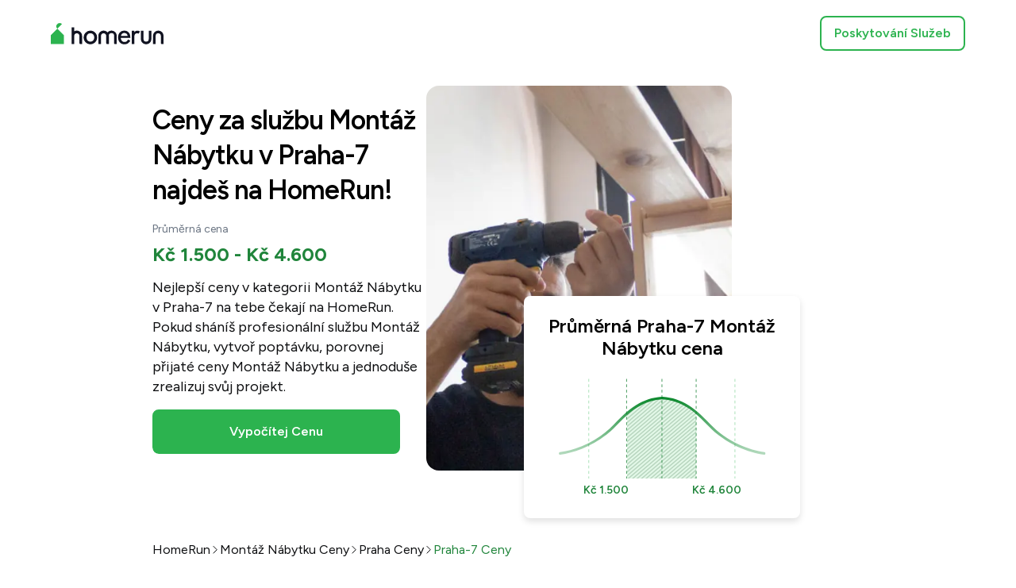

--- FILE ---
content_type: text/html; charset=utf-8
request_url: https://homerun.co.cz/naklady-ceny-v/praha-7-montaz-nabytku_1182_35006
body_size: 20633
content:
<!DOCTYPE html><html dir="ltr" lang="cs-CZ"><head><meta charSet="utf-8" data-next-head=""/><meta content="width=device-width, initial-scale=1" name="viewport" data-next-head=""/><title data-next-head="">Praha-7 Montáž Nábytku Ceny 2026 | HomeRun</title><meta content="noindex,nofollow" name="robots" data-next-head=""/><meta content="© 2026 HomeRun" name="copyright" data-next-head=""/><meta content="HomeRun" name="author" data-next-head=""/><meta content="Porovnej náklady na Montáž Nábytku v Praha-7, Praha. Získej cenové nabídky 4 přizpůsobené tvým potřebám." name="description" data-next-head=""/><meta content="https://homerun.co.cz" property="og:url" data-next-head=""/><meta content="https://cdn.armut.com/images/public-pages/metadata-assets/og_image/homerun.png" property="og:image" data-next-head=""/><meta content="HomeRun" property="og:site_name" data-next-head=""/><meta content="rgb(44,179,79)" name="msapplication-TileColor" data-next-head=""/><meta content="https://cdn.armut.com/images/themes/homerun/favicons/180x180.png" name="msapplication-TileImage" data-next-head=""/><meta content="https://homerun.co.cz" name="twitter:domain" data-next-head=""/><meta content="summary" name="twitter:card" data-next-head=""/><link href="https://cdn.armut.com/images/themes/homerun/favicons/180x180.png" rel="apple-touch-icon" sizes="180x180" data-next-head=""/><link href="https://cdn.armut.com/images/themes/homerun/favicons/16x16.png" rel="icon" sizes="16x16" type="image/png" data-next-head=""/><link href="https://cdn.armut.com/images/themes/homerun/favicons/32x32.png" rel="icon" sizes="32x32" type="image/png" data-next-head=""/><link href="https://cdn.armut.com/images/themes/homerun/favicons/96x96.png" rel="icon" sizes="96x96" type="image/png" data-next-head=""/><link href="https://cdn.armut.com/images/themes/homerun/favicons/180x180.png" rel="icon" sizes="180x180" type="image/png" data-next-head=""/><link href="https://cdn.armut.com/images/themes/homerun/favicons/300x300.png" rel="icon" sizes="300x300" type="image/png" data-next-head=""/><link href="https://cdn.armut.com/images/themes/homerun/favicons/512x512.png" rel="icon" sizes="512x512" type="image/png" data-next-head=""/><link href="https://cdn.armut.com/images/themes/homerun/favicons/32x32.ico" rel="icon" sizes="32x32" type="image/x-icon" data-next-head=""/><link href="https://dev.visualwebsiteoptimizer.com" rel="preconnect"/><link data-next-font="" rel="preconnect" href="/" crossorigin="anonymous"/><link rel="preload" href="/static-assets/consumer-price-pages/_next/static/css/7e703f9ebe3bdddd.css" as="style"/><style>body #iubenda-cs-banner .iubenda-cs-content{border-top:1px solid #585965 !important;}@media (min-width:992px){body #iubenda-cs-banner.iubenda-cs-default .iubenda-cs-rationale{margin:0 auto !important;}}body #iubenda-cs-banner .iubenda-banner-content{padding:4px 16px !important;}@media (min-width:640px){body #iubenda-cs-banner .iubenda-banner-content div:nth-child(1){margin-top:4px !important;}}body #iubenda-cs-banner .iubenda-cs-opt-group{margin:4px 8px !important;}body #iubenda-cs-banner .iubenda-cs-opt-group button{padding:4px 16px !important;}@media (max-width:639px){body #iubenda-cs-banner .iubenda-cs-opt-group button{margin:2px 3px !important;padding:2px 20px !important;}}</style><script type="text/javascript">
						var _iub = _iub || [];
						_iub.csConfiguration = JSON.parse('{"askConsentAtCookiePolicyUpdate":true,"banner":{"acceptButtonCaption":"Akceptovat","acceptButtonColor":"rgb(44,179,79)","acceptButtonDisplay":true,"backgroundColor":"#FFFFFF","closeButtonDisplay":false,"customizeButtonCaption":"Zjistěte více","customizeButtonColor":"rgb(44,179,79)","customizeButtonDisplay":true,"fontSizeBody":"10px","linksColor":"#000000","position":"bottom","rejectButtonCaption":"Odmítnout","rejectButtonColor":"rgb(44,179,79)","rejectButtonDisplay":true,"showTitle":false,"textColor":"#000000"},"cookiePolicyId":17117168,"cookiePolicyInOtherWindow":true,"cookiePolicyUrl":"https://homerun.co.cz/soukromi","i18n":{"en":{"banner":{"dynamic":{"body":"My a vybrané třetí strany používáme soubory cookie nebo podobné technologie pro technické účely a s vaším souhlasem pro jiné účely, jak je uvedeno v zásadách používání souborů cookie. Pro vyjádření souhlasu použijte tlačítko „Přijmout“. Pomocí tlačítka „Odmítnout“ pokračujte bez přijetí."}}}},"lang":"en","perPurposeConsent":true,"siteId":3547163,"whitelabel":false}');
					</script><script src="https://cs.iubenda.com/autoblocking/3547163.js" type="text/javascript"></script><script src="//cdn.iubenda.com/cs/iubenda_cs.js" type="text/javascript"></script><script id="vwoCode" type="text/javascript">
					window._vwo_code || (function() {
					var account_id=747326,
					version=2.1,
					settings_tolerance=2000,
					hide_element='body',
					hide_element_style = 'opacity:0 !important;filter:alpha(opacity=0) !important;background:none !important;transition:none !important;',
					/* DO NOT EDIT BELOW THIS LINE */
					f=false,w=window,d=document,v=d.querySelector('#vwoCode'),cK='_vwo_'+account_id+'_settings',cc={};try{var c=JSON.parse(localStorage.getItem('_vwo_'+account_id+'_config'));cc=c&&typeof c==='object'?c:{}}catch(e){}var stT=cc.stT==='session'?w.sessionStorage:w.localStorage;code={use_existing_jquery:function(){return typeof use_existing_jquery!=='undefined'?use_existing_jquery:undefined},library_tolerance:function(){return typeof library_tolerance!=='undefined'?library_tolerance:undefined},settings_tolerance:function(){return cc.sT||settings_tolerance},hide_element_style:function(){return'{'+(cc.hES||hide_element_style)+'}'},hide_element:function(){if(performance.getEntriesByName('first-contentful-paint')[0]){return''}return typeof cc.hE==='string'?cc.hE:hide_element},getVersion:function(){return version},finish:function(e){if(!f){f=true;var t=d.getElementById('_vis_opt_path_hides');if(t)t.parentNode.removeChild(t);if(e)(new Image).src='https://dev.visualwebsiteoptimizer.com/ee.gif?a='+account_id+e}},finished:function(){return f},addScript:function(e){var t=d.createElement('script');t.type='text/javascript';if(e.src){t.src=e.src}else{t.text=e.text}d.getElementsByTagName('head')[0].appendChild(t)},load:function(e,t){var i=this.getSettings(),n=d.createElement('script'),r=this;t=t||{};if(i){n.textContent=i;d.getElementsByTagName('head')[0].appendChild(n);if(!w.VWO||VWO.caE){stT.removeItem(cK);r.load(e)}}else{var o=new XMLHttpRequest;o.open('GET',e,true);o.withCredentials=!t.dSC;o.responseType=t.responseType||'text';o.onload=function(){if(t.onloadCb){return t.onloadCb(o,e)}if(o.status===200){_vwo_code.addScript({text:o.responseText})}else{_vwo_code.finish('&e=loading_failure:'+e)}};o.onerror=function(){if(t.onerrorCb){return t.onerrorCb(e)}_vwo_code.finish('&e=loading_failure:'+e)};o.send()}},getSettings:function(){try{var e=stT.getItem(cK);if(!e){return}e=JSON.parse(e);if(Date.now()>e.e){stT.removeItem(cK);return}return e.s}catch(e){return}},init:function(){if(d.URL.indexOf('__vwo_disable__')>-1)return;var e=this.settings_tolerance();w._vwo_settings_timer=setTimeout(function(){_vwo_code.finish();stT.removeItem(cK)},e);var t;if(this.hide_element()!=='body'){t=d.createElement('style');var i=this.hide_element(),n=i?i+this.hide_element_style():'',r=d.getElementsByTagName('head')[0];t.setAttribute('id','_vis_opt_path_hides');v&&t.setAttribute('nonce',v.nonce);t.setAttribute('type','text/css');if(t.styleSheet)t.styleSheet.cssText=n;else t.appendChild(d.createTextNode(n));r.appendChild(t)}else{t=d.getElementsByTagName('head')[0];var n=d.createElement('div');n.style.cssText='z-index: 2147483647 !important;position: fixed !important;left: 0 !important;top: 0 !important;width: 100% !important;height: 100% !important;background: white !important;';n.setAttribute('id','_vis_opt_path_hides');n.classList.add('_vis_hide_layer');t.parentNode.insertBefore(n,t.nextSibling)}var o='https://dev.visualwebsiteoptimizer.com/j.php?a='+account_id+'&u='+encodeURIComponent(d.URL)+'&vn='+version;if(w.location.search.indexOf('_vwo_xhr')!==-1){this.addScript({src:o})}else{this.load(o+'&x=true')}}};w._vwo_code=code;code.init();})();
				</script><script id="gtm-init">!function(){if("undefined"!=typeof window&&!window.location.hostname.includes("localhost")){var e,n=[".fr","-fr",".ro","-ro"];e=function(){var e=window.location.hostname;if(!e.includes("localhost")){window.dataLayer=window.dataLayer||[],window.dataLayer.push({"gtm.start":(new Date).getTime(),event:"gtm.js"});var n=document.getElementsByTagName("script")[0],t=document.createElement("script");t.async=!0,t.src="https://www.googletagmanager.com/gtm.js?id=GTM-"+function(){if(e.includes(".at")||e.includes("-at"))return"PB9NKQP";if(e.includes(".ch")||e.includes("-ch"))return"PS85T42";if(e.includes(".cz")||e.includes("-cz"))return"MHKH7HM";if(e.includes(".de")||e.includes("-de"))return"P2RQ7ZK";if(e.includes(".eg")||e.includes("-eg"))return"KGN6GCQ";if(e.includes(".es")||e.includes("-es"))return"MGK6SF77";if(e.includes(".fr")||e.includes("-fr"))return"TR57DTPQ";if(e.includes(".hu")||e.includes("-hu"))return"NWWXL56";if(e.includes(".it")||e.includes("-it"))return"PNH5D8XZ";if(e.includes(".pl")||e.includes("-pl"))return"M3J3GDR";if(e.includes(".ro")||e.includes("-ro"))return"PDBXNBR";if(e.includes(".sa")||e.includes("-sa"))return"5MM5FJS";if(e.includes(".uk")||e.includes("-uk"))return"M5CGTQL";if(e.includes("armut"))return"HG7N";throw new Error("Country not found")}(),n.parentNode.insertBefore(t,n),i(10)}},document.prerendering?document.addEventListener("prerenderingchange",e,{once:!0}):e()}function i(e){if(!(n.some((e=>window.location.hostname.includes(e)))||window.dataLayer&&window.dataLayer.find((e=>"gtm.historyChange"===e.event))))if(window.dataLayer&&window.dataLayer.find((e=>"gtm.load"===e.event))){var t=window.location.href;window.history.replaceState(Object.assign(window.history.state,{as:t,url:t}),"",t)}else e<1||setTimeout((()=>{i(e-1)}),500*(10-e))}}();</script><link rel="stylesheet" href="/static-assets/consumer-price-pages/_next/static/css/7e703f9ebe3bdddd.css" data-n-g=""/><noscript data-n-css=""></noscript><script defer="" noModule="" src="/static-assets/consumer-price-pages/_next/static/chunks/polyfills-42372ed130431b0a.js"></script><script src="/static-assets/consumer-price-pages/_next/static/chunks/webpack-16c021d69d8aa5e3.js" defer=""></script><script src="/static-assets/consumer-price-pages/_next/static/chunks/framework-9bd80fc9c88700a8.js" defer=""></script><script src="/static-assets/consumer-price-pages/_next/static/chunks/main-99372127e262a75c.js" defer=""></script><script src="/static-assets/consumer-price-pages/_next/static/chunks/pages/_app-6158abf34a3381b3.js" defer=""></script><script src="/static-assets/consumer-price-pages/_next/static/chunks/4581-2cb58da90b25b632.js" defer=""></script><script src="/static-assets/consumer-price-pages/_next/static/chunks/pages/%5Bintl%5D/%5Bslug%5D-7c7ea18a1e82849b.js" defer=""></script><script src="/static-assets/consumer-price-pages/_next/static/QG8URRghW0yuffcooHro8/_buildManifest.js" defer=""></script><script src="/static-assets/consumer-price-pages/_next/static/QG8URRghW0yuffcooHro8/_ssgManifest.js" defer=""></script><style data-styled="" data-styled-version="5.3.11">.kAZeyS{font-size:14px;font-weight:600;line-height:22px;color:rgb(14,15,17);font-family:'Figtree','Cairo',system-ui,"Segoe UI",Roboto,Helvetica,Arial,sans-serif,"Apple Color Emoji","Segoe UI Emoji","Segoe UI Symbol";}/*!sc*/
@media (min-width:1024px){.kAZeyS{font-size:16px;font-weight:600;line-height:24px;}}/*!sc*/
.gliVvx{font-size:14px;font-weight:400;line-height:22px;color:rgb(106,116,130);font-family:'Figtree','Cairo',system-ui,"Segoe UI",Roboto,Helvetica,Arial,sans-serif,"Apple Color Emoji","Segoe UI Emoji","Segoe UI Symbol";}/*!sc*/
.clvELC{font-size:16px;font-weight:400;line-height:24px;color:rgb(32,133,59);font-family:'Figtree','Cairo',system-ui,"Segoe UI",Roboto,Helvetica,Arial,sans-serif,"Apple Color Emoji","Segoe UI Emoji","Segoe UI Symbol";}/*!sc*/
.hHOCZF{font-size:16px;font-weight:400;line-height:24px;color:rgb(14,15,17);font-family:'Figtree','Cairo',system-ui,"Segoe UI",Roboto,Helvetica,Arial,sans-serif,"Apple Color Emoji","Segoe UI Emoji","Segoe UI Symbol";}/*!sc*/
.gobzaV{font-size:14px;font-weight:400;line-height:22px;color:rgb(14,15,17);font-family:'Figtree','Cairo',system-ui,"Segoe UI",Roboto,Helvetica,Arial,sans-serif,"Apple Color Emoji","Segoe UI Emoji","Segoe UI Symbol";}/*!sc*/
.cXEWmC{font-size:16px;font-weight:600;line-height:24px;color:rgb(255,255,255);font-family:'Figtree','Cairo',system-ui,"Segoe UI",Roboto,Helvetica,Arial,sans-serif,"Apple Color Emoji","Segoe UI Emoji","Segoe UI Symbol";}/*!sc*/
.dKBYYL{font-size:12px;font-weight:400;line-height:16px;color:rgb(14,15,17);font-family:'Figtree','Cairo',system-ui,"Segoe UI",Roboto,Helvetica,Arial,sans-serif,"Apple Color Emoji","Segoe UI Emoji","Segoe UI Symbol";}/*!sc*/
@media (min-width:1024px){.dKBYYL{font-size:16px;font-weight:400;line-height:24px;}}/*!sc*/
.eTflpA{font-size:12px;font-weight:400;line-height:16px;color:rgb(32,133,59);font-family:'Figtree','Cairo',system-ui,"Segoe UI",Roboto,Helvetica,Arial,sans-serif,"Apple Color Emoji","Segoe UI Emoji","Segoe UI Symbol";}/*!sc*/
@media (min-width:1024px){.eTflpA{font-size:16px;font-weight:400;line-height:24px;}}/*!sc*/
.cKnHns{font-size:14px;font-weight:600;line-height:22px;color:rgb(32,133,59);font-family:'Figtree','Cairo',system-ui,"Segoe UI",Roboto,Helvetica,Arial,sans-serif,"Apple Color Emoji","Segoe UI Emoji","Segoe UI Symbol";}/*!sc*/
.kmVoYD{font-size:16px;font-weight:400;line-height:24px;color:rgb(14,15,17);font-family:'Figtree','Cairo',system-ui,"Segoe UI",Roboto,Helvetica,Arial,sans-serif,"Apple Color Emoji","Segoe UI Emoji","Segoe UI Symbol";word-break:break-word;-webkit-hyphens:auto;-moz-hyphens:auto;-ms-hyphens:auto;hyphens:auto;}/*!sc*/
.dKHynZ{text-align:center;font-size:20px;font-weight:600;line-height:28px;color:rgb(14,15,17);font-family:'Figtree','Cairo',system-ui,"Segoe UI",Roboto,Helvetica,Arial,sans-serif,"Apple Color Emoji","Segoe UI Emoji","Segoe UI Symbol";}/*!sc*/
@media (min-width:1024px){.dKHynZ{font-size:34px;font-weight:600;line-height:44px;-webkit-letter-spacing:-1px;-moz-letter-spacing:-1px;-ms-letter-spacing:-1px;letter-spacing:-1px;}}/*!sc*/
.tlDgw{font-size:14px;font-weight:600;line-height:22px;color:rgb(14,15,17);-webkit-text-decoration-line:underline;text-decoration-line:underline;-webkit-text-decoration-color:rgb(14,15,17);text-decoration-color:rgb(14,15,17);font-family:'Figtree','Cairo',system-ui,"Segoe UI",Roboto,Helvetica,Arial,sans-serif,"Apple Color Emoji","Segoe UI Emoji","Segoe UI Symbol";}/*!sc*/
.tlDgw:active,.tlDgw:focus,.tlDgw:hover{color:rgb(58,63,70);cursor:pointer;outline:none;-webkit-text-decoration-line:underline;text-decoration-line:underline;-webkit-text-decoration-color:rgb(58,63,70);text-decoration-color:rgb(58,63,70);}/*!sc*/
.isINGU{font-size:16px;font-weight:600;line-height:24px;color:rgb(41,45,51);font-family:'Figtree','Cairo',system-ui,"Segoe UI",Roboto,Helvetica,Arial,sans-serif,"Apple Color Emoji","Segoe UI Emoji","Segoe UI Symbol";}/*!sc*/
.hwPcEk{text-align:center;font-size:20px;font-weight:600;line-height:28px;color:rgb(14,15,17);font-family:'Figtree','Cairo',system-ui,"Segoe UI",Roboto,Helvetica,Arial,sans-serif,"Apple Color Emoji","Segoe UI Emoji","Segoe UI Symbol";}/*!sc*/
@media (min-width:640px){.hwPcEk{font-size:34px;font-weight:600;line-height:44px;-webkit-letter-spacing:-1px;-moz-letter-spacing:-1px;-ms-letter-spacing:-1px;letter-spacing:-1px;}}/*!sc*/
.kaILeF{font-size:16px;font-weight:600;line-height:24px;color:rgb(14,15,17);font-family:'Figtree','Cairo',system-ui,"Segoe UI",Roboto,Helvetica,Arial,sans-serif,"Apple Color Emoji","Segoe UI Emoji","Segoe UI Symbol";max-width:100%;overflow:hidden;text-overflow:ellipsis;white-space:nowrap;}/*!sc*/
@supports (display:-webkit-box) and (-webkit-line-clamp:1) and (-webkit-box-orient:vertical){.kaILeF{white-space:normal;max-width:auto;text-overflow:unset;display:-webkit-box;-webkit-box-orient:vertical;-webkit-line-clamp:1;}}/*!sc*/
.hPJPfM{font-size:16px;font-weight:400;line-height:24px;color:rgb(41,45,51);font-family:'Figtree','Cairo',system-ui,"Segoe UI",Roboto,Helvetica,Arial,sans-serif,"Apple Color Emoji","Segoe UI Emoji","Segoe UI Symbol";max-width:100%;overflow:hidden;text-overflow:ellipsis;white-space:nowrap;}/*!sc*/
@supports (display:-webkit-box) and (-webkit-line-clamp:12) and (-webkit-box-orient:vertical){.hPJPfM{white-space:normal;max-width:auto;text-overflow:unset;display:-webkit-box;-webkit-box-orient:vertical;-webkit-line-clamp:12;}}/*!sc*/
.jLpfkB{font-size:16px;font-weight:400;line-height:24px;color:rgb(58,63,70);font-family:'Figtree','Cairo',system-ui,"Segoe UI",Roboto,Helvetica,Arial,sans-serif,"Apple Color Emoji","Segoe UI Emoji","Segoe UI Symbol";}/*!sc*/
.kHLqTn{font-size:16px;font-weight:600;line-height:24px;color:rgb(58,63,70);font-family:'Figtree','Cairo',system-ui,"Segoe UI",Roboto,Helvetica,Arial,sans-serif,"Apple Color Emoji","Segoe UI Emoji","Segoe UI Symbol";}/*!sc*/
.ijDhXY{font-size:12px;font-weight:400;line-height:16px;color:rgb(58,63,70);font-family:'Figtree','Cairo',system-ui,"Segoe UI",Roboto,Helvetica,Arial,sans-serif,"Apple Color Emoji","Segoe UI Emoji","Segoe UI Symbol";}/*!sc*/
.jkIfJv{text-align:center;font-size:20px;font-weight:600;line-height:28px;color:rgb(44,179,79);font-family:'Figtree','Cairo',system-ui,"Segoe UI",Roboto,Helvetica,Arial,sans-serif,"Apple Color Emoji","Segoe UI Emoji","Segoe UI Symbol";}/*!sc*/
@media (min-width:1024px){.jkIfJv{font-size:34px;font-weight:600;line-height:44px;-webkit-letter-spacing:-1px;-moz-letter-spacing:-1px;-ms-letter-spacing:-1px;letter-spacing:-1px;}}/*!sc*/
.csQYis{text-align:center;font-size:14px;font-weight:400;line-height:22px;color:rgb(14,15,17);font-family:'Figtree','Cairo',system-ui,"Segoe UI",Roboto,Helvetica,Arial,sans-serif,"Apple Color Emoji","Segoe UI Emoji","Segoe UI Symbol";}/*!sc*/
@media (min-width:1024px){.csQYis{font-size:20px;font-weight:400;line-height:28px;}}/*!sc*/
.jLGRVv{font-size:14px;font-weight:600;line-height:22px;color:rgb(106,116,130);font-family:'Figtree','Cairo',system-ui,"Segoe UI",Roboto,Helvetica,Arial,sans-serif,"Apple Color Emoji","Segoe UI Emoji","Segoe UI Symbol";}/*!sc*/
@media (min-width:1024px){.jLGRVv{font-size:20px;font-weight:600;line-height:28px;}}/*!sc*/
.hfFzdL{font-size:14px;font-weight:400;line-height:22px;color:rgb(106,116,130);font-family:'Figtree','Cairo',system-ui,"Segoe UI",Roboto,Helvetica,Arial,sans-serif,"Apple Color Emoji","Segoe UI Emoji","Segoe UI Symbol";}/*!sc*/
@media (min-width:1024px){.hfFzdL{font-size:20px;font-weight:400;line-height:28px;}}/*!sc*/
data-styled.g2[id="sc-2bd5d867-0"]{content:"kAZeyS,gliVvx,clvELC,hHOCZF,gobzaV,cXEWmC,dKBYYL,eTflpA,cKnHns,kmVoYD,dKHynZ,tlDgw,isINGU,hwPcEk,kaILeF,hPJPfM,jLpfkB,kHLqTn,ijDhXY,jkIfJv,csQYis,jLGRVv,hfFzdL,"}/*!sc*/
html,body,#__next{height:100%;}/*!sc*/
html{box-sizing:border-box;}/*!sc*/
*,*:before,*:after{box-sizing:inherit;}/*!sc*/
html,body,div,span,applet,object,iframe,h1,h2,h3,h4,h5,h6,p,blockquote,pre,a,abbr,acronym,address,big,cite,code,del,dfn,em,img,ins,kbd,q,s,samp,small,strike,strong,sub,sup,tt,var,b,u,i,center,dl,dt,dd,ol,ul,li,fieldset,form,label,legend,table,caption,tbody,tfoot,thead,tr,th,td,article,aside,canvas,details,embed,figure,figcaption,footer,header,hgroup,menu,nav,output,ruby,section,summary,time,mark,audio,video{-moz-osx-font-smoothing:grayscale;-webkit-font-smoothing:antialiased;-webkit-tap-highlight-color:transparent;border:0;font-size:100%;font:inherit;margin:0;padding:0;text-rendering:optimizeLegibility;vertical-align:baseline;}/*!sc*/
html,body{font-family:'Figtree','Cairo',system-ui,"Segoe UI",Roboto,Helvetica,Arial,sans-serif,"Apple Color Emoji","Segoe UI Emoji","Segoe UI Symbol";}/*!sc*/
html,body,#__next{height:100%;}/*!sc*/
body,#__next{display:-webkit-box;display:-webkit-flex;display:-ms-flexbox;display:flex;-webkit-flex-direction:column;-ms-flex-direction:column;flex-direction:column;}/*!sc*/
a{cursor:pointer;-webkit-text-decoration:none;text-decoration:none;}/*!sc*/
body{line-height:1;}/*!sc*/
body.no-scroll{overflow:hidden;}/*!sc*/
blockquote,q{quotes:none;}/*!sc*/
blockquote:before,blockquote:after,q:before,q:after{content:'';content:none;}/*!sc*/
table{border-collapse:collapse;border-spacing:0;}/*!sc*/
data-styled.g4[id="sc-global-cArXFk1"]{content:"sc-global-cArXFk1,"}/*!sc*/
.fsUOYm{max-width:1440px;min-height:0px;min-width:0px;width:100%;display:-webkit-box;display:-webkit-flex;display:-ms-flexbox;display:flex;-webkit-align-items:stretch;-webkit-box-align:stretch;-ms-flex-align:stretch;align-items:stretch;-webkit-flex-basis:auto;-ms-flex-preferred-size:auto;flex-basis:auto;-webkit-flex-direction:column;-ms-flex-direction:column;flex-direction:column;-webkit-box-flex:0;-webkit-flex-grow:0;-ms-flex-positive:0;flex-grow:0;-webkit-box-pack:start;-webkit-justify-content:flex-start;-ms-flex-pack:start;justify-content:flex-start;-webkit-flex-shrink:0;-ms-flex-negative:0;flex-shrink:0;-webkit-flex-wrap:nowrap;-ms-flex-wrap:nowrap;flex-wrap:nowrap;margin:0 auto;padding-left:24px;padding-right:24px;}/*!sc*/
@media (min-width:640px){.fsUOYm{padding-left:40px;padding-right:40px;}}/*!sc*/
@media (min-width:1024px){.fsUOYm{padding-left:64px;padding-right:64px;}}/*!sc*/
.ftGbEA{min-height:0px;min-width:0px;display:-webkit-box;display:-webkit-flex;display:-ms-flexbox;display:flex;-webkit-align-items:center;-webkit-box-align:center;-ms-flex-align:center;align-items:center;-webkit-flex-basis:auto;-ms-flex-preferred-size:auto;flex-basis:auto;-webkit-flex-direction:row;-ms-flex-direction:row;flex-direction:row;-webkit-box-flex:0;-webkit-flex-grow:0;-ms-flex-positive:0;flex-grow:0;-webkit-box-pack:justify;-webkit-justify-content:space-between;-ms-flex-pack:justify;justify-content:space-between;-webkit-flex-shrink:0;-ms-flex-negative:0;flex-shrink:0;-webkit-flex-wrap:nowrap;-ms-flex-wrap:nowrap;flex-wrap:nowrap;padding-bottom:12px;padding-top:12px;}/*!sc*/
@media (min-width:1024px){.ftGbEA{padding-bottom:20px;padding-top:20px;}}/*!sc*/
.cqESnb{height:21px;min-height:0px;min-width:0px;width:107px;display:-webkit-box;display:-webkit-flex;display:-ms-flexbox;display:flex;-webkit-align-items:stretch;-webkit-box-align:stretch;-ms-flex-align:stretch;align-items:stretch;-webkit-flex-basis:auto;-ms-flex-preferred-size:auto;flex-basis:auto;-webkit-flex-direction:column;-ms-flex-direction:column;flex-direction:column;-webkit-box-flex:0;-webkit-flex-grow:0;-ms-flex-positive:0;flex-grow:0;-webkit-box-pack:start;-webkit-justify-content:flex-start;-ms-flex-pack:start;justify-content:flex-start;-webkit-flex-shrink:0;-ms-flex-negative:0;flex-shrink:0;-webkit-flex-wrap:nowrap;-ms-flex-wrap:nowrap;flex-wrap:nowrap;}/*!sc*/
@media (min-width:640px){.cqESnb{height:21px;width:107px;}}/*!sc*/
@media (min-width:1024px){.cqESnb{height:28px;width:142px;}}/*!sc*/
.hVqDaK{min-height:0px;min-width:0px;display:-webkit-box;display:-webkit-flex;display:-ms-flexbox;display:flex;-webkit-align-items:stretch;-webkit-box-align:stretch;-ms-flex-align:stretch;align-items:stretch;-webkit-flex-basis:auto;-ms-flex-preferred-size:auto;flex-basis:auto;-webkit-flex-direction:column;-ms-flex-direction:column;flex-direction:column;-webkit-box-flex:0;-webkit-flex-grow:0;-ms-flex-positive:0;flex-grow:0;-webkit-box-pack:start;-webkit-justify-content:flex-start;-ms-flex-pack:start;justify-content:flex-start;-webkit-flex-shrink:0;-ms-flex-negative:0;flex-shrink:0;-webkit-flex-wrap:nowrap;-ms-flex-wrap:nowrap;flex-wrap:nowrap;}/*!sc*/
.jtAXHA{min-height:0px;min-width:0px;display:-webkit-box;display:-webkit-flex;display:-ms-flexbox;display:flex;-webkit-align-items:stretch;-webkit-box-align:stretch;-ms-flex-align:stretch;align-items:stretch;-webkit-flex-basis:auto;-ms-flex-preferred-size:auto;flex-basis:auto;-webkit-flex-direction:column;-ms-flex-direction:column;flex-direction:column;-webkit-box-flex:0;-webkit-flex-grow:0;-ms-flex-positive:0;flex-grow:0;-webkit-box-pack:start;-webkit-justify-content:flex-start;-ms-flex-pack:start;justify-content:flex-start;-webkit-flex-shrink:0;-ms-flex-negative:0;flex-shrink:0;-webkit-flex-wrap:nowrap;-ms-flex-wrap:nowrap;flex-wrap:nowrap;position:relative;}/*!sc*/
@media (min-width:1024px){.jtAXHA{display:none;}}/*!sc*/
.iAToSF{min-height:0px;min-width:0px;display:-webkit-box;display:-webkit-flex;display:-ms-flexbox;display:flex;-webkit-align-items:stretch;-webkit-box-align:stretch;-ms-flex-align:stretch;align-items:stretch;-webkit-flex-basis:440px;-ms-flex-preferred-size:440px;flex-basis:440px;-webkit-flex-direction:column;-ms-flex-direction:column;flex-direction:column;-webkit-box-flex:1;-webkit-flex-grow:1;-ms-flex-positive:1;flex-grow:1;-webkit-box-pack:start;-webkit-justify-content:flex-start;-ms-flex-pack:start;justify-content:flex-start;-webkit-flex-shrink:1;-ms-flex-negative:1;flex-shrink:1;-webkit-flex-wrap:nowrap;-ms-flex-wrap:nowrap;flex-wrap:nowrap;position:relative;}/*!sc*/
.hoxzwz{min-height:0px;min-width:0px;display:-webkit-box;display:-webkit-flex;display:-ms-flexbox;display:flex;-webkit-align-items:center;-webkit-box-align:center;-ms-flex-align:center;align-items:center;-webkit-flex-basis:auto;-ms-flex-preferred-size:auto;flex-basis:auto;-webkit-flex-direction:column;-ms-flex-direction:column;flex-direction:column;-webkit-box-flex:0;-webkit-flex-grow:0;-ms-flex-positive:0;flex-grow:0;-webkit-box-pack:start;-webkit-justify-content:flex-start;-ms-flex-pack:start;justify-content:flex-start;-webkit-flex-shrink:0;-ms-flex-negative:0;flex-shrink:0;-webkit-flex-wrap:nowrap;-ms-flex-wrap:nowrap;flex-wrap:nowrap;padding-left:24px;padding-right:24px;}/*!sc*/
.feLpxU{overflow:hidden;border-radius:8px;max-width:600px;min-height:0px;min-width:0px;display:-webkit-box;display:-webkit-flex;display:-ms-flexbox;display:flex;-webkit-align-items:stretch;-webkit-box-align:stretch;-ms-flex-align:stretch;align-items:stretch;-webkit-flex-basis:auto;-ms-flex-preferred-size:auto;flex-basis:auto;-webkit-flex-direction:column;-ms-flex-direction:column;flex-direction:column;-webkit-box-flex:0;-webkit-flex-grow:0;-ms-flex-positive:0;flex-grow:0;-webkit-box-pack:start;-webkit-justify-content:flex-start;-ms-flex-pack:start;justify-content:flex-start;-webkit-flex-shrink:1;-ms-flex-negative:1;flex-shrink:1;-webkit-flex-wrap:nowrap;-ms-flex-wrap:nowrap;flex-wrap:nowrap;}/*!sc*/
.clnQzB{background-color:rgb(255,255,255);overflow:hidden;border-radius:8px;min-height:0px;min-width:0px;display:-webkit-box;display:-webkit-flex;display:-ms-flexbox;display:flex;-webkit-align-items:stretch;-webkit-box-align:stretch;-ms-flex-align:stretch;align-items:stretch;-webkit-flex-basis:auto;-ms-flex-preferred-size:auto;flex-basis:auto;-webkit-flex-direction:column;-ms-flex-direction:column;flex-direction:column;-webkit-box-flex:0;-webkit-flex-grow:0;-ms-flex-positive:0;flex-grow:0;-webkit-box-pack:start;-webkit-justify-content:flex-start;-ms-flex-pack:start;justify-content:flex-start;-webkit-flex-shrink:0;-ms-flex-negative:0;flex-shrink:0;-webkit-flex-wrap:nowrap;-ms-flex-wrap:nowrap;flex-wrap:nowrap;padding-left:24px;padding-right:24px;padding-bottom:32px;padding-top:32px;}/*!sc*/
.kAQvY{min-height:0px;min-width:0px;display:-webkit-box;display:-webkit-flex;display:-ms-flexbox;display:flex;-webkit-align-items:stretch;-webkit-box-align:stretch;-ms-flex-align:stretch;align-items:stretch;-webkit-flex-basis:auto;-ms-flex-preferred-size:auto;flex-basis:auto;-webkit-flex-direction:column;-ms-flex-direction:column;flex-direction:column;-webkit-box-flex:0;-webkit-flex-grow:0;-ms-flex-positive:0;flex-grow:0;-webkit-box-pack:start;-webkit-justify-content:flex-start;-ms-flex-pack:start;justify-content:flex-start;-webkit-flex-shrink:0;-ms-flex-negative:0;flex-shrink:0;-webkit-flex-wrap:nowrap;-ms-flex-wrap:nowrap;flex-wrap:nowrap;padding-bottom:4px;padding-top:16px;}/*!sc*/
@media (min-width:1024px){.kAQvY{padding-bottom:8px;}}/*!sc*/
.dYNYCR{min-height:0px;min-width:0px;display:-webkit-box;display:-webkit-flex;display:-ms-flexbox;display:flex;-webkit-align-items:stretch;-webkit-box-align:stretch;-ms-flex-align:stretch;align-items:stretch;-webkit-flex-basis:auto;-ms-flex-preferred-size:auto;flex-basis:auto;-webkit-flex-direction:column;-ms-flex-direction:column;flex-direction:column;-webkit-box-flex:0;-webkit-flex-grow:0;-ms-flex-positive:0;flex-grow:0;-webkit-box-pack:start;-webkit-justify-content:flex-start;-ms-flex-pack:start;justify-content:flex-start;-webkit-flex-shrink:0;-ms-flex-negative:0;flex-shrink:0;-webkit-flex-wrap:nowrap;-ms-flex-wrap:nowrap;flex-wrap:nowrap;padding-bottom:24px;padding-top:16px;}/*!sc*/
@media (min-width:1024px){.dYNYCR{padding-bottom:16px;}}/*!sc*/
.eOIxPb{min-height:0px;min-width:0px;display:-webkit-box;display:-webkit-flex;display:-ms-flexbox;display:flex;-webkit-align-items:stretch;-webkit-box-align:stretch;-ms-flex-align:stretch;align-items:stretch;-webkit-flex-basis:auto;-ms-flex-preferred-size:auto;flex-basis:auto;-webkit-flex-direction:column;-ms-flex-direction:column;flex-direction:column;-webkit-box-flex:0;-webkit-flex-grow:0;-ms-flex-positive:0;flex-grow:0;-webkit-box-pack:start;-webkit-justify-content:flex-start;-ms-flex-pack:start;justify-content:flex-start;-webkit-flex-shrink:0;-ms-flex-negative:0;flex-shrink:0;-webkit-flex-wrap:nowrap;-ms-flex-wrap:nowrap;flex-wrap:nowrap;}/*!sc*/
@media (min-width:640px){.eOIxPb{-webkit-align-items:center;-webkit-box-align:center;-ms-flex-align:center;align-items:center;}}/*!sc*/
@media (min-width:1024px){.eOIxPb{-webkit-align-items:stretch;-webkit-box-align:stretch;-ms-flex-align:stretch;align-items:stretch;}}/*!sc*/
.cFaWTc{max-width:312px;min-height:0px;min-width:0px;width:-webkit-max-content;width:-moz-max-content;width:max-content;display:-webkit-box;display:-webkit-flex;display:-ms-flexbox;display:flex;-webkit-align-items:stretch;-webkit-box-align:stretch;-ms-flex-align:stretch;align-items:stretch;-webkit-flex-basis:auto;-ms-flex-preferred-size:auto;flex-basis:auto;-webkit-flex-direction:column;-ms-flex-direction:column;flex-direction:column;-webkit-box-flex:0;-webkit-flex-grow:0;-ms-flex-positive:0;flex-grow:0;-webkit-box-pack:start;-webkit-justify-content:flex-start;-ms-flex-pack:start;justify-content:flex-start;-webkit-flex-shrink:0;-ms-flex-negative:0;flex-shrink:0;-webkit-flex-wrap:nowrap;-ms-flex-wrap:nowrap;flex-wrap:nowrap;}/*!sc*/
@media (min-width:640px){.cFaWTc{width:auto;}}/*!sc*/
.dDOLof{min-height:0px;min-width:0px;display:-webkit-box;display:-webkit-flex;display:-ms-flexbox;display:flex;-webkit-align-items:stretch;-webkit-box-align:stretch;-ms-flex-align:stretch;align-items:stretch;-webkit-flex-basis:auto;-ms-flex-preferred-size:auto;flex-basis:auto;-webkit-flex-direction:column;-ms-flex-direction:column;flex-direction:column;-webkit-box-flex:0;-webkit-flex-grow:0;-ms-flex-positive:0;flex-grow:0;-webkit-box-pack:start;-webkit-justify-content:flex-start;-ms-flex-pack:start;justify-content:flex-start;-webkit-flex-shrink:0;-ms-flex-negative:0;flex-shrink:0;-webkit-flex-wrap:nowrap;-ms-flex-wrap:nowrap;flex-wrap:nowrap;display:-webkit-box;display:-webkit-flex;display:-ms-flexbox;display:flex;}/*!sc*/
@media (min-width:640px){.dDOLof{display:-webkit-box;display:-webkit-flex;display:-ms-flexbox;display:flex;}}/*!sc*/
@media (min-width:1024px){.dDOLof{display:-webkit-box;display:-webkit-flex;display:-ms-flexbox;display:flex;}}/*!sc*/
.SxKzu{min-height:0px;min-width:0px;display:-webkit-box;display:-webkit-flex;display:-ms-flexbox;display:flex;-webkit-align-items:stretch;-webkit-box-align:stretch;-ms-flex-align:stretch;align-items:stretch;-webkit-flex-basis:auto;-ms-flex-preferred-size:auto;flex-basis:auto;-webkit-flex-direction:column;-ms-flex-direction:column;flex-direction:column;-webkit-box-flex:0;-webkit-flex-grow:0;-ms-flex-positive:0;flex-grow:0;-webkit-box-pack:start;-webkit-justify-content:flex-start;-ms-flex-pack:start;justify-content:flex-start;-webkit-flex-shrink:0;-ms-flex-negative:0;flex-shrink:0;-webkit-flex-wrap:nowrap;-ms-flex-wrap:nowrap;flex-wrap:nowrap;padding-left:24px;padding-right:24px;padding-top:24px;}/*!sc*/
@media (min-width:640px){.SxKzu{padding-left:40px;padding-right:40px;}}/*!sc*/
@media (min-width:1024px){.SxKzu{padding-left:64px;padding-right:64px;}}/*!sc*/
.dSWOTi{min-height:0px;min-width:0px;display:-webkit-box;display:-webkit-flex;display:-ms-flexbox;display:flex;-webkit-align-items:center;-webkit-box-align:center;-ms-flex-align:center;align-items:center;-webkit-flex-basis:auto;-ms-flex-preferred-size:auto;flex-basis:auto;-webkit-flex-direction:row;-ms-flex-direction:row;flex-direction:row;-webkit-box-flex:0;-webkit-flex-grow:0;-ms-flex-positive:0;flex-grow:0;-webkit-box-pack:start;-webkit-justify-content:flex-start;-ms-flex-pack:start;justify-content:flex-start;-webkit-flex-shrink:0;-ms-flex-negative:0;flex-shrink:0;-webkit-flex-wrap:nowrap;-ms-flex-wrap:nowrap;flex-wrap:nowrap;}/*!sc*/
.eMtZbm{min-height:0px;min-width:0px;display:-webkit-box;display:-webkit-flex;display:-ms-flexbox;display:flex;-webkit-align-items:center;-webkit-box-align:center;-ms-flex-align:center;align-items:center;-webkit-flex-basis:auto;-ms-flex-preferred-size:auto;flex-basis:auto;-webkit-flex-direction:column;-ms-flex-direction:column;flex-direction:column;-webkit-box-flex:0;-webkit-flex-grow:0;-ms-flex-positive:0;flex-grow:0;-webkit-box-pack:start;-webkit-justify-content:flex-start;-ms-flex-pack:start;justify-content:flex-start;-webkit-flex-shrink:0;-ms-flex-negative:0;flex-shrink:0;-webkit-flex-wrap:nowrap;-ms-flex-wrap:nowrap;flex-wrap:nowrap;}/*!sc*/
.szjcD{background-color:rgb(255,255,255);min-height:0px;min-width:0px;display:-webkit-box;display:-webkit-flex;display:-ms-flexbox;display:flex;-webkit-align-items:center;-webkit-box-align:center;-ms-flex-align:center;align-items:center;-webkit-flex-basis:auto;-ms-flex-preferred-size:auto;flex-basis:auto;-webkit-flex-direction:column;-ms-flex-direction:column;flex-direction:column;-webkit-box-flex:0;-webkit-flex-grow:0;-ms-flex-positive:0;flex-grow:0;-webkit-box-pack:start;-webkit-justify-content:flex-start;-ms-flex-pack:start;justify-content:flex-start;-webkit-flex-shrink:0;-ms-flex-negative:0;flex-shrink:0;-webkit-flex-wrap:nowrap;-ms-flex-wrap:nowrap;flex-wrap:nowrap;padding-left:16px;padding-right:16px;padding-bottom:40px;padding-top:40px;}/*!sc*/
@media (min-width:1024px){.szjcD{overflow:hidden;border-radius:8px;}}/*!sc*/
@media (min-width:1024px){.szjcD{height:280px;width:348px;}}/*!sc*/
@media (min-width:1024px){.szjcD{-webkit-flex-shrink:1;-ms-flex-negative:1;flex-shrink:1;}}/*!sc*/
@media (min-width:1024px){.szjcD{padding-bottom:24px;padding-top:24px;}}/*!sc*/
.bKVFOY{min-height:0px;min-width:0px;display:-webkit-box;display:-webkit-flex;display:-ms-flexbox;display:flex;-webkit-align-items:stretch;-webkit-box-align:stretch;-ms-flex-align:stretch;align-items:stretch;-webkit-flex-basis:auto;-ms-flex-preferred-size:auto;flex-basis:auto;-webkit-flex-direction:column;-ms-flex-direction:column;flex-direction:column;-webkit-box-flex:0;-webkit-flex-grow:0;-ms-flex-positive:0;flex-grow:0;-webkit-box-pack:start;-webkit-justify-content:flex-start;-ms-flex-pack:start;justify-content:flex-start;-webkit-flex-shrink:0;-ms-flex-negative:0;flex-shrink:0;-webkit-flex-wrap:nowrap;-ms-flex-wrap:nowrap;flex-wrap:nowrap;padding-bottom:16px;}/*!sc*/
@media (min-width:1024px){.bKVFOY{padding-bottom:24px;}}/*!sc*/
.jXDMZM{min-height:0px;min-width:0px;display:-webkit-box;display:-webkit-flex;display:-ms-flexbox;display:flex;-webkit-align-items:stretch;-webkit-box-align:stretch;-ms-flex-align:stretch;align-items:stretch;-webkit-flex-basis:auto;-ms-flex-preferred-size:auto;flex-basis:auto;-webkit-flex-direction:row;-ms-flex-direction:row;flex-direction:row;-webkit-box-flex:0;-webkit-flex-grow:0;-ms-flex-positive:0;flex-grow:0;-webkit-box-pack:start;-webkit-justify-content:flex-start;-ms-flex-pack:start;justify-content:flex-start;-webkit-flex-shrink:0;-ms-flex-negative:0;flex-shrink:0;-webkit-flex-wrap:nowrap;-ms-flex-wrap:nowrap;flex-wrap:nowrap;padding-top:4px;}/*!sc*/
.ekyzjX{min-height:0px;min-width:0px;display:-webkit-box;display:-webkit-flex;display:-ms-flexbox;display:flex;-webkit-align-items:stretch;-webkit-box-align:stretch;-ms-flex-align:stretch;align-items:stretch;-webkit-flex-basis:auto;-ms-flex-preferred-size:auto;flex-basis:auto;-webkit-flex-direction:column;-ms-flex-direction:column;flex-direction:column;-webkit-box-flex:0;-webkit-flex-grow:0;-ms-flex-positive:0;flex-grow:0;-webkit-box-pack:start;-webkit-justify-content:flex-start;-ms-flex-pack:start;justify-content:flex-start;-webkit-flex-shrink:0;-ms-flex-negative:0;flex-shrink:0;-webkit-flex-wrap:nowrap;-ms-flex-wrap:nowrap;flex-wrap:nowrap;position:relative;right:40px;}/*!sc*/
.dYSalY{min-height:0px;min-width:0px;display:-webkit-box;display:-webkit-flex;display:-ms-flexbox;display:flex;-webkit-align-items:stretch;-webkit-box-align:stretch;-ms-flex-align:stretch;align-items:stretch;-webkit-flex-basis:auto;-ms-flex-preferred-size:auto;flex-basis:auto;-webkit-flex-direction:column;-ms-flex-direction:column;flex-direction:column;-webkit-box-flex:0;-webkit-flex-grow:0;-ms-flex-positive:0;flex-grow:0;-webkit-box-pack:start;-webkit-justify-content:flex-start;-ms-flex-pack:start;justify-content:flex-start;-webkit-flex-shrink:0;-ms-flex-negative:0;flex-shrink:0;-webkit-flex-wrap:nowrap;-ms-flex-wrap:nowrap;flex-wrap:nowrap;position:relative;left:40px;}/*!sc*/
.jLprQM{min-height:0px;min-width:0px;display:-webkit-box;display:-webkit-flex;display:-ms-flexbox;display:flex;-webkit-align-items:stretch;-webkit-box-align:stretch;-ms-flex-align:stretch;align-items:stretch;-webkit-flex-basis:auto;-ms-flex-preferred-size:auto;flex-basis:auto;-webkit-flex-direction:column;-ms-flex-direction:column;flex-direction:column;-webkit-box-flex:0;-webkit-flex-grow:0;-ms-flex-positive:0;flex-grow:0;-webkit-box-pack:start;-webkit-justify-content:flex-start;-ms-flex-pack:start;justify-content:flex-start;-webkit-flex-shrink:0;-ms-flex-negative:0;flex-shrink:0;-webkit-flex-wrap:nowrap;-ms-flex-wrap:nowrap;flex-wrap:nowrap;display:none;}/*!sc*/
@media (min-width:1024px){.jLprQM{display:-webkit-box;display:-webkit-flex;display:-ms-flexbox;display:flex;}}/*!sc*/
.jeLKaC{max-width:1024px;min-height:0px;min-width:0px;width:100%;display:-webkit-box;display:-webkit-flex;display:-ms-flexbox;display:flex;-webkit-align-items:stretch;-webkit-box-align:stretch;-ms-flex-align:stretch;align-items:stretch;-webkit-flex-basis:auto;-ms-flex-preferred-size:auto;flex-basis:auto;-webkit-flex-direction:column;-ms-flex-direction:column;flex-direction:column;-webkit-box-flex:0;-webkit-flex-grow:0;-ms-flex-positive:0;flex-grow:0;-webkit-box-pack:start;-webkit-justify-content:flex-start;-ms-flex-pack:start;justify-content:flex-start;-webkit-flex-shrink:0;-ms-flex-negative:0;flex-shrink:0;-webkit-flex-wrap:nowrap;-ms-flex-wrap:nowrap;flex-wrap:nowrap;margin:0 auto;padding-left:24px;padding-right:24px;padding-bottom:24px;padding-top:24px;}/*!sc*/
@media (min-width:640px){.jeLKaC{padding-left:40px;padding-right:40px;}}/*!sc*/
@media (min-width:1024px){.jeLKaC{padding-left:64px;padding-right:64px;}}/*!sc*/
.ixPxXM{min-height:0px;min-width:0px;display:-webkit-box;display:-webkit-flex;display:-ms-flexbox;display:flex;-webkit-align-items:center;-webkit-box-align:center;-ms-flex-align:center;align-items:center;-webkit-flex-basis:auto;-ms-flex-preferred-size:auto;flex-basis:auto;-webkit-flex-direction:row;-ms-flex-direction:row;flex-direction:row;-webkit-box-flex:0;-webkit-flex-grow:0;-ms-flex-positive:0;flex-grow:0;-webkit-box-pack:start;-webkit-justify-content:flex-start;-ms-flex-pack:start;justify-content:flex-start;-webkit-flex-shrink:0;-ms-flex-negative:0;flex-shrink:0;-webkit-flex-wrap:nowrap;-ms-flex-wrap:nowrap;flex-wrap:nowrap;-webkit-column-gap:64px;column-gap:64px;}/*!sc*/
.jwOVMh{background-color:rgba(255,255,255,0);overflow:hidden;border-radius:8px;min-height:0px;min-width:0px;display:-webkit-box;display:-webkit-flex;display:-ms-flexbox;display:flex;-webkit-align-items:stretch;-webkit-box-align:stretch;-ms-flex-align:stretch;align-items:stretch;-webkit-flex-basis:auto;-ms-flex-preferred-size:auto;flex-basis:auto;-webkit-flex-direction:column;-ms-flex-direction:column;flex-direction:column;-webkit-box-flex:0;-webkit-flex-grow:0;-ms-flex-positive:0;flex-grow:0;-webkit-box-pack:start;-webkit-justify-content:flex-start;-ms-flex-pack:start;justify-content:flex-start;-webkit-flex-shrink:1;-ms-flex-negative:1;flex-shrink:1;-webkit-flex-wrap:nowrap;-ms-flex-wrap:nowrap;flex-wrap:nowrap;padding-left:24px;padding-right:24px;padding-bottom:32px;padding-top:32px;}/*!sc*/
@media (min-width:1024px){.jwOVMh{width:345px;}}/*!sc*/
@media (min-width:1024px){.jwOVMh{padding:0px;}}/*!sc*/
.cQnFqO{min-height:0px;min-width:0px;display:-webkit-box;display:-webkit-flex;display:-ms-flexbox;display:flex;-webkit-align-items:stretch;-webkit-box-align:stretch;-ms-flex-align:stretch;align-items:stretch;-webkit-flex-basis:auto;-ms-flex-preferred-size:auto;flex-basis:auto;-webkit-flex-direction:column;-ms-flex-direction:column;flex-direction:column;-webkit-box-flex:0;-webkit-flex-grow:0;-ms-flex-positive:0;flex-grow:0;-webkit-box-pack:start;-webkit-justify-content:flex-start;-ms-flex-pack:start;justify-content:flex-start;-webkit-flex-shrink:0;-ms-flex-negative:0;flex-shrink:0;-webkit-flex-wrap:nowrap;-ms-flex-wrap:nowrap;flex-wrap:nowrap;position:relative;}/*!sc*/
.bGMtgu{min-height:0px;min-width:0px;display:-webkit-box;display:-webkit-flex;display:-ms-flexbox;display:flex;-webkit-align-items:stretch;-webkit-box-align:stretch;-ms-flex-align:stretch;align-items:stretch;-webkit-flex-basis:auto;-ms-flex-preferred-size:auto;flex-basis:auto;-webkit-flex-direction:column;-ms-flex-direction:column;flex-direction:column;-webkit-box-flex:0;-webkit-flex-grow:0;-ms-flex-positive:0;flex-grow:0;-webkit-box-pack:start;-webkit-justify-content:flex-start;-ms-flex-pack:start;justify-content:flex-start;-webkit-flex-shrink:0;-ms-flex-negative:0;flex-shrink:0;-webkit-flex-wrap:nowrap;-ms-flex-wrap:nowrap;flex-wrap:nowrap;position:absolute;right:-86px;bottom:-60px;}/*!sc*/
.ktGMob{overflow:hidden;border-radius:16px;min-height:0px;min-width:0px;display:-webkit-box;display:-webkit-flex;display:-ms-flexbox;display:flex;-webkit-align-items:stretch;-webkit-box-align:stretch;-ms-flex-align:stretch;align-items:stretch;-webkit-flex-basis:auto;-ms-flex-preferred-size:auto;flex-basis:auto;-webkit-flex-direction:column;-ms-flex-direction:column;flex-direction:column;-webkit-box-flex:1;-webkit-flex-grow:1;-ms-flex-positive:1;flex-grow:1;-webkit-box-pack:start;-webkit-justify-content:flex-start;-ms-flex-pack:start;justify-content:flex-start;-webkit-flex-shrink:0;-ms-flex-negative:0;flex-shrink:0;-webkit-flex-wrap:nowrap;-ms-flex-wrap:nowrap;flex-wrap:nowrap;position:relative;}/*!sc*/
@media (min-width:1024px){.ktGMob{height:485px;width:385px;}}/*!sc*/
.bAnkfg{min-height:0px;min-width:0px;display:-webkit-box;display:-webkit-flex;display:-ms-flexbox;display:flex;-webkit-align-items:stretch;-webkit-box-align:stretch;-ms-flex-align:stretch;align-items:stretch;-webkit-flex-basis:auto;-ms-flex-preferred-size:auto;flex-basis:auto;-webkit-flex-direction:column;-ms-flex-direction:column;flex-direction:column;-webkit-box-flex:0;-webkit-flex-grow:0;-ms-flex-positive:0;flex-grow:0;-webkit-box-pack:start;-webkit-justify-content:flex-start;-ms-flex-pack:start;justify-content:flex-start;-webkit-flex-shrink:0;-ms-flex-negative:0;flex-shrink:0;-webkit-flex-wrap:nowrap;-ms-flex-wrap:nowrap;flex-wrap:nowrap;padding-top:88px;}/*!sc*/
.glJrPC{min-height:0px;min-width:0px;display:-webkit-box;display:-webkit-flex;display:-ms-flexbox;display:flex;-webkit-align-items:stretch;-webkit-box-align:stretch;-ms-flex-align:stretch;align-items:stretch;-webkit-flex-basis:auto;-ms-flex-preferred-size:auto;flex-basis:auto;-webkit-flex-direction:column;-ms-flex-direction:column;flex-direction:column;-webkit-box-flex:0;-webkit-flex-grow:0;-ms-flex-positive:0;flex-grow:0;-webkit-box-pack:start;-webkit-justify-content:flex-start;-ms-flex-pack:start;justify-content:flex-start;-webkit-flex-shrink:0;-ms-flex-negative:0;flex-shrink:0;-webkit-flex-wrap:nowrap;-ms-flex-wrap:nowrap;flex-wrap:nowrap;gap:40px;}/*!sc*/
@media (min-width:1024px){.glJrPC{gap:60px;}}/*!sc*/
@media (min-width:1024px){.glJrPC{padding-top:32px;}}/*!sc*/
.MwffE{max-width:1024px;min-height:0px;min-width:0px;width:100%;display:-webkit-box;display:-webkit-flex;display:-ms-flexbox;display:flex;-webkit-align-items:stretch;-webkit-box-align:stretch;-ms-flex-align:stretch;align-items:stretch;-webkit-flex-basis:auto;-ms-flex-preferred-size:auto;flex-basis:auto;-webkit-flex-direction:column;-ms-flex-direction:column;flex-direction:column;-webkit-box-flex:0;-webkit-flex-grow:0;-ms-flex-positive:0;flex-grow:0;-webkit-box-pack:start;-webkit-justify-content:flex-start;-ms-flex-pack:start;justify-content:flex-start;-webkit-flex-shrink:0;-ms-flex-negative:0;flex-shrink:0;-webkit-flex-wrap:nowrap;-ms-flex-wrap:nowrap;flex-wrap:nowrap;margin:0 auto;padding-left:24px;padding-right:24px;}/*!sc*/
@media (min-width:640px){.MwffE{padding-left:40px;padding-right:40px;}}/*!sc*/
@media (min-width:1024px){.MwffE{padding-left:64px;padding-right:64px;}}/*!sc*/
.xAqlo{max-width:1024px;min-height:0px;min-width:0px;width:100%;display:-webkit-box;display:-webkit-flex;display:-ms-flexbox;display:flex;-webkit-align-items:stretch;-webkit-box-align:stretch;-ms-flex-align:stretch;align-items:stretch;-webkit-flex-basis:auto;-ms-flex-preferred-size:auto;flex-basis:auto;-webkit-flex-direction:column;-ms-flex-direction:column;flex-direction:column;-webkit-box-flex:0;-webkit-flex-grow:0;-ms-flex-positive:0;flex-grow:0;-webkit-box-pack:start;-webkit-justify-content:flex-start;-ms-flex-pack:start;justify-content:flex-start;-webkit-flex-shrink:0;-ms-flex-negative:0;flex-shrink:0;-webkit-flex-wrap:nowrap;-ms-flex-wrap:nowrap;flex-wrap:nowrap;row-gap:24px;}/*!sc*/
@media (min-width:640px){.xAqlo{margin:0 auto;}}/*!sc*/
.SAtdS{min-height:0px;min-width:0px;display:-webkit-box;display:-webkit-flex;display:-ms-flexbox;display:flex;-webkit-align-items:stretch;-webkit-box-align:stretch;-ms-flex-align:stretch;align-items:stretch;-webkit-flex-basis:auto;-ms-flex-preferred-size:auto;flex-basis:auto;-webkit-flex-direction:column;-ms-flex-direction:column;flex-direction:column;-webkit-box-flex:0;-webkit-flex-grow:0;-ms-flex-positive:0;flex-grow:0;-webkit-box-pack:start;-webkit-justify-content:flex-start;-ms-flex-pack:start;justify-content:flex-start;-webkit-flex-shrink:0;-ms-flex-negative:0;flex-shrink:0;-webkit-flex-wrap:nowrap;-ms-flex-wrap:nowrap;flex-wrap:nowrap;row-gap:16px;}/*!sc*/
@media (min-width:640px){.SAtdS{-webkit-flex-direction:row;-ms-flex-direction:row;flex-direction:row;-webkit-flex-wrap:wrap;-ms-flex-wrap:wrap;flex-wrap:wrap;}}/*!sc*/
@media (min-width:1024px){.SAtdS{-webkit-column-gap:40px;column-gap:40px;}}/*!sc*/
.ryeTc{min-height:0px;min-width:0px;display:-webkit-box;display:-webkit-flex;display:-ms-flexbox;display:flex;-webkit-align-items:center;-webkit-box-align:center;-ms-flex-align:center;align-items:center;-webkit-flex-basis:auto;-ms-flex-preferred-size:auto;flex-basis:auto;-webkit-flex-direction:column;-ms-flex-direction:column;flex-direction:column;-webkit-box-flex:0;-webkit-flex-grow:0;-ms-flex-positive:0;flex-grow:0;-webkit-box-pack:start;-webkit-justify-content:flex-start;-ms-flex-pack:start;justify-content:flex-start;-webkit-flex-shrink:0;-ms-flex-negative:0;flex-shrink:0;-webkit-flex-wrap:nowrap;-ms-flex-wrap:nowrap;flex-wrap:nowrap;display:-webkit-box;display:-webkit-flex;display:-ms-flexbox;display:flex;}/*!sc*/
@media (min-width:640px){.ryeTc{-webkit-flex-basis:50%;-ms-flex-preferred-size:50%;flex-basis:50%;}}/*!sc*/
@media (min-width:1024px){.ryeTc{-webkit-flex-basis:268px;-ms-flex-preferred-size:268px;flex-basis:268px;}}/*!sc*/
@media (min-width:1024px){.ryeTc{display:-webkit-box;display:-webkit-flex;display:-ms-flexbox;display:flex;}}/*!sc*/
.bAUBYQ{background-color:rgb(249,250,250);min-height:0px;min-width:0px;display:-webkit-box;display:-webkit-flex;display:-ms-flexbox;display:flex;-webkit-align-items:stretch;-webkit-box-align:stretch;-ms-flex-align:stretch;align-items:stretch;-webkit-flex-basis:auto;-ms-flex-preferred-size:auto;flex-basis:auto;-webkit-flex-direction:column;-ms-flex-direction:column;flex-direction:column;-webkit-box-flex:0;-webkit-flex-grow:0;-ms-flex-positive:0;flex-grow:0;-webkit-box-pack:start;-webkit-justify-content:flex-start;-ms-flex-pack:start;justify-content:flex-start;-webkit-flex-shrink:0;-ms-flex-negative:0;flex-shrink:0;-webkit-flex-wrap:nowrap;-ms-flex-wrap:nowrap;flex-wrap:nowrap;}/*!sc*/
.ffhLkE{max-width:1024px;min-height:0px;min-width:0px;width:100%;display:-webkit-box;display:-webkit-flex;display:-ms-flexbox;display:flex;-webkit-align-items:stretch;-webkit-box-align:stretch;-ms-flex-align:stretch;align-items:stretch;-webkit-flex-basis:auto;-ms-flex-preferred-size:auto;flex-basis:auto;-webkit-flex-direction:column;-ms-flex-direction:column;flex-direction:column;-webkit-box-flex:0;-webkit-flex-grow:0;-ms-flex-positive:0;flex-grow:0;-webkit-box-pack:start;-webkit-justify-content:flex-start;-ms-flex-pack:start;justify-content:flex-start;-webkit-flex-shrink:0;-ms-flex-negative:0;flex-shrink:0;-webkit-flex-wrap:nowrap;-ms-flex-wrap:nowrap;flex-wrap:nowrap;margin:0 auto;}/*!sc*/
.hqRerv{min-height:0px;min-width:0px;display:-webkit-box;display:-webkit-flex;display:-ms-flexbox;display:flex;-webkit-align-items:stretch;-webkit-box-align:stretch;-ms-flex-align:stretch;align-items:stretch;-webkit-flex-basis:auto;-ms-flex-preferred-size:auto;flex-basis:auto;-webkit-flex-direction:column;-ms-flex-direction:column;flex-direction:column;-webkit-box-flex:0;-webkit-flex-grow:0;-ms-flex-positive:0;flex-grow:0;-webkit-box-pack:start;-webkit-justify-content:flex-start;-ms-flex-pack:start;justify-content:flex-start;-webkit-flex-shrink:0;-ms-flex-negative:0;flex-shrink:0;-webkit-flex-wrap:nowrap;-ms-flex-wrap:nowrap;flex-wrap:nowrap;gap:16px;padding-left:24px;padding-right:24px;padding-bottom:32px;padding-top:32px;}/*!sc*/
@media (min-width:1024px){.hqRerv{-webkit-flex-direction:row;-ms-flex-direction:row;flex-direction:row;}}/*!sc*/
@media (min-width:1024px){.hqRerv{padding-bottom:56px;padding-top:56px;}}/*!sc*/
.gnrZrU{min-height:0px;min-width:0px;display:-webkit-box;display:-webkit-flex;display:-ms-flexbox;display:flex;-webkit-align-items:stretch;-webkit-box-align:stretch;-ms-flex-align:stretch;align-items:stretch;-webkit-flex-basis:auto;-ms-flex-preferred-size:auto;flex-basis:auto;-webkit-flex-direction:column;-ms-flex-direction:column;flex-direction:column;-webkit-box-flex:0;-webkit-flex-grow:0;-ms-flex-positive:0;flex-grow:0;-webkit-box-pack:start;-webkit-justify-content:flex-start;-ms-flex-pack:start;justify-content:flex-start;-webkit-flex-shrink:0;-ms-flex-negative:0;flex-shrink:0;-webkit-flex-wrap:nowrap;-ms-flex-wrap:nowrap;flex-wrap:nowrap;}/*!sc*/
@media (min-width:1024px){.gnrZrU{-webkit-flex-basis:50%;-ms-flex-preferred-size:50%;flex-basis:50%;}}/*!sc*/
.iOotIh{max-width:80vw;min-height:0px;min-width:0px;display:-webkit-box;display:-webkit-flex;display:-ms-flexbox;display:flex;-webkit-align-items:stretch;-webkit-box-align:stretch;-ms-flex-align:stretch;align-items:stretch;-webkit-flex-basis:auto;-ms-flex-preferred-size:auto;flex-basis:auto;-webkit-flex-direction:column;-ms-flex-direction:column;flex-direction:column;-webkit-box-flex:0;-webkit-flex-grow:0;-ms-flex-positive:0;flex-grow:0;-webkit-box-pack:start;-webkit-justify-content:flex-start;-ms-flex-pack:start;justify-content:flex-start;-webkit-flex-shrink:0;-ms-flex-negative:0;flex-shrink:0;-webkit-flex-wrap:nowrap;-ms-flex-wrap:nowrap;flex-wrap:nowrap;}/*!sc*/
@media (min-width:1024px){.iOotIh{max-width:444px;}}/*!sc*/
.cvODAs{min-height:0px;min-width:0px;display:-webkit-box;display:-webkit-flex;display:-ms-flexbox;display:flex;-webkit-align-items:center;-webkit-box-align:center;-ms-flex-align:center;align-items:center;-webkit-flex-basis:auto;-ms-flex-preferred-size:auto;flex-basis:auto;-webkit-flex-direction:column;-ms-flex-direction:column;flex-direction:column;-webkit-box-flex:0;-webkit-flex-grow:0;-ms-flex-positive:0;flex-grow:0;-webkit-box-pack:start;-webkit-justify-content:flex-start;-ms-flex-pack:start;justify-content:flex-start;-webkit-flex-shrink:0;-ms-flex-negative:0;flex-shrink:0;-webkit-flex-wrap:nowrap;-ms-flex-wrap:nowrap;flex-wrap:nowrap;}/*!sc*/
@media (min-width:640px){.cvODAs{-webkit-flex-basis:50%;-ms-flex-preferred-size:50%;flex-basis:50%;}}/*!sc*/
@media (min-width:1024px){.cvODAs{-webkit-flex-basis:268px;-ms-flex-preferred-size:268px;flex-basis:268px;}}/*!sc*/
@media (min-width:1024px){.cvODAs{display:-webkit-box;display:-webkit-flex;display:-ms-flexbox;display:flex;}}/*!sc*/
.enwZcO{background-color:rgb(249,250,250);min-height:0px;min-width:0px;display:-webkit-box;display:-webkit-flex;display:-ms-flexbox;display:flex;-webkit-align-items:stretch;-webkit-box-align:stretch;-ms-flex-align:stretch;align-items:stretch;-webkit-flex-basis:auto;-ms-flex-preferred-size:auto;flex-basis:auto;-webkit-flex-direction:column;-ms-flex-direction:column;flex-direction:column;-webkit-box-flex:0;-webkit-flex-grow:0;-ms-flex-positive:0;flex-grow:0;-webkit-box-pack:start;-webkit-justify-content:flex-start;-ms-flex-pack:start;justify-content:flex-start;-webkit-flex-shrink:0;-ms-flex-negative:0;flex-shrink:0;-webkit-flex-wrap:nowrap;-ms-flex-wrap:nowrap;flex-wrap:nowrap;padding-bottom:24px;padding-top:24px;}/*!sc*/
@media (min-width:640px){.enwZcO{padding-bottom:48px;padding-top:48px;}}/*!sc*/
.iEGvCL{min-height:0px;min-width:0px;display:-webkit-box;display:-webkit-flex;display:-ms-flexbox;display:flex;-webkit-align-items:stretch;-webkit-box-align:stretch;-ms-flex-align:stretch;align-items:stretch;-webkit-flex-basis:auto;-ms-flex-preferred-size:auto;flex-basis:auto;-webkit-flex-direction:column;-ms-flex-direction:column;flex-direction:column;-webkit-box-flex:0;-webkit-flex-grow:0;-ms-flex-positive:0;flex-grow:0;-webkit-box-pack:start;-webkit-justify-content:flex-start;-ms-flex-pack:start;justify-content:flex-start;-webkit-flex-shrink:0;-ms-flex-negative:0;flex-shrink:0;-webkit-flex-wrap:nowrap;-ms-flex-wrap:nowrap;flex-wrap:nowrap;padding-left:24px;padding-right:24px;}/*!sc*/
.bmjtGm{min-height:0px;min-width:0px;display:-webkit-box;display:-webkit-flex;display:-ms-flexbox;display:flex;-webkit-align-items:stretch;-webkit-box-align:stretch;-ms-flex-align:stretch;align-items:stretch;-webkit-flex-basis:auto;-ms-flex-preferred-size:auto;flex-basis:auto;-webkit-flex-direction:column;-ms-flex-direction:column;flex-direction:column;-webkit-box-flex:0;-webkit-flex-grow:0;-ms-flex-positive:0;flex-grow:0;-webkit-box-pack:start;-webkit-justify-content:flex-start;-ms-flex-pack:start;justify-content:flex-start;-webkit-flex-shrink:0;-ms-flex-negative:0;flex-shrink:0;-webkit-flex-wrap:nowrap;-ms-flex-wrap:nowrap;flex-wrap:nowrap;padding-top:24px;}/*!sc*/
@media (min-width:640px){.bmjtGm{padding-top:48px;}}/*!sc*/
.eUMMpB{min-height:0px;min-width:0px;display:-webkit-box;display:-webkit-flex;display:-ms-flexbox;display:flex;-webkit-align-items:stretch;-webkit-box-align:stretch;-ms-flex-align:stretch;align-items:stretch;-webkit-flex-basis:auto;-ms-flex-preferred-size:auto;flex-basis:auto;-webkit-flex-direction:row;-ms-flex-direction:row;flex-direction:row;-webkit-box-flex:1;-webkit-flex-grow:1;-ms-flex-positive:1;flex-grow:1;-webkit-box-pack:start;-webkit-justify-content:flex-start;-ms-flex-pack:start;justify-content:flex-start;-webkit-flex-shrink:0;-ms-flex-negative:0;flex-shrink:0;-webkit-flex-wrap:nowrap;-ms-flex-wrap:nowrap;flex-wrap:nowrap;padding-bottom:6px;padding-top:6px;}/*!sc*/
.qNWfm{background-color:rgb(255,255,255);overflow:hidden;border-radius:8px;min-height:0px;min-width:0px;display:-webkit-box;display:-webkit-flex;display:-ms-flexbox;display:flex;-webkit-align-items:stretch;-webkit-box-align:stretch;-ms-flex-align:stretch;align-items:stretch;-webkit-flex-basis:auto;-ms-flex-preferred-size:auto;flex-basis:auto;-webkit-flex-direction:column;-ms-flex-direction:column;flex-direction:column;-webkit-box-flex:0;-webkit-flex-grow:0;-ms-flex-positive:0;flex-grow:0;-webkit-box-pack:start;-webkit-justify-content:flex-start;-ms-flex-pack:start;justify-content:flex-start;-webkit-flex-shrink:0;-ms-flex-negative:0;flex-shrink:0;-webkit-flex-wrap:nowrap;-ms-flex-wrap:nowrap;flex-wrap:nowrap;}/*!sc*/
.iWdXPg{min-height:0px;min-width:0px;display:-webkit-box;display:-webkit-flex;display:-ms-flexbox;display:flex;-webkit-align-items:stretch;-webkit-box-align:stretch;-ms-flex-align:stretch;align-items:stretch;-webkit-flex-basis:auto;-ms-flex-preferred-size:auto;flex-basis:auto;-webkit-flex-direction:column;-ms-flex-direction:column;flex-direction:column;-webkit-box-flex:0;-webkit-flex-grow:0;-ms-flex-positive:0;flex-grow:0;-webkit-box-pack:start;-webkit-justify-content:flex-start;-ms-flex-pack:start;justify-content:flex-start;-webkit-flex-shrink:0;-ms-flex-negative:0;flex-shrink:0;-webkit-flex-wrap:nowrap;-ms-flex-wrap:nowrap;flex-wrap:nowrap;padding:24px;}/*!sc*/
.kPaKUD{min-height:0px;min-width:0px;display:-webkit-box;display:-webkit-flex;display:-ms-flexbox;display:flex;-webkit-align-items:center;-webkit-box-align:center;-ms-flex-align:center;align-items:center;-webkit-flex-basis:auto;-ms-flex-preferred-size:auto;flex-basis:auto;-webkit-flex-direction:row;-ms-flex-direction:row;flex-direction:row;-webkit-box-flex:0;-webkit-flex-grow:0;-ms-flex-positive:0;flex-grow:0;-webkit-box-pack:justify;-webkit-justify-content:space-between;-ms-flex-pack:justify;justify-content:space-between;-webkit-flex-shrink:0;-ms-flex-negative:0;flex-shrink:0;-webkit-flex-wrap:nowrap;-ms-flex-wrap:nowrap;flex-wrap:nowrap;}/*!sc*/
.jjummz{min-height:0px;min-width:0px;display:-webkit-box;display:-webkit-flex;display:-ms-flexbox;display:flex;-webkit-align-items:stretch;-webkit-box-align:stretch;-ms-flex-align:stretch;align-items:stretch;-webkit-flex-basis:auto;-ms-flex-preferred-size:auto;flex-basis:auto;-webkit-flex-direction:column;-ms-flex-direction:column;flex-direction:column;-webkit-box-flex:0;-webkit-flex-grow:0;-ms-flex-positive:0;flex-grow:0;-webkit-box-pack:start;-webkit-justify-content:flex-start;-ms-flex-pack:start;justify-content:flex-start;-webkit-flex-shrink:0;-ms-flex-negative:0;flex-shrink:0;-webkit-flex-wrap:nowrap;-ms-flex-wrap:nowrap;flex-wrap:nowrap;padding-top:12px;}/*!sc*/
.keDbbd{min-height:0px;min-width:0px;display:-webkit-box;display:-webkit-flex;display:-ms-flexbox;display:flex;-webkit-align-items:center;-webkit-box-align:center;-ms-flex-align:center;align-items:center;-webkit-flex-basis:auto;-ms-flex-preferred-size:auto;flex-basis:auto;-webkit-flex-direction:row;-ms-flex-direction:row;flex-direction:row;-webkit-box-flex:0;-webkit-flex-grow:0;-ms-flex-positive:0;flex-grow:0;-webkit-box-pack:start;-webkit-justify-content:flex-start;-ms-flex-pack:start;justify-content:flex-start;-webkit-flex-shrink:0;-ms-flex-negative:0;flex-shrink:0;-webkit-flex-wrap:nowrap;-ms-flex-wrap:nowrap;flex-wrap:nowrap;gap:4px;}/*!sc*/
.gJpTJH{min-height:0px;min-width:0px;display:-webkit-box;display:-webkit-flex;display:-ms-flexbox;display:flex;-webkit-align-items:stretch;-webkit-box-align:stretch;-ms-flex-align:stretch;align-items:stretch;-webkit-flex-basis:auto;-ms-flex-preferred-size:auto;flex-basis:auto;-webkit-flex-direction:column;-ms-flex-direction:column;flex-direction:column;-webkit-box-flex:0;-webkit-flex-grow:0;-ms-flex-positive:0;flex-grow:0;-webkit-box-pack:start;-webkit-justify-content:flex-start;-ms-flex-pack:start;justify-content:flex-start;-webkit-flex-shrink:0;-ms-flex-negative:0;flex-shrink:0;-webkit-flex-wrap:nowrap;-ms-flex-wrap:nowrap;flex-wrap:nowrap;padding-top:16px;}/*!sc*/
.dwZJmR{min-height:0px;min-width:0px;display:-webkit-box;display:-webkit-flex;display:-ms-flexbox;display:flex;-webkit-align-items:stretch;-webkit-box-align:stretch;-ms-flex-align:stretch;align-items:stretch;-webkit-flex-basis:auto;-ms-flex-preferred-size:auto;flex-basis:auto;-webkit-flex-direction:row;-ms-flex-direction:row;flex-direction:row;-webkit-box-flex:0;-webkit-flex-grow:0;-ms-flex-positive:0;flex-grow:0;-webkit-box-pack:center;-webkit-justify-content:center;-ms-flex-pack:center;justify-content:center;-webkit-flex-shrink:0;-ms-flex-negative:0;flex-shrink:0;-webkit-flex-wrap:nowrap;-ms-flex-wrap:nowrap;flex-wrap:nowrap;padding-top:48px;}/*!sc*/
.egDHzb{max-width:250px;min-height:0px;min-width:0px;display:-webkit-box;display:-webkit-flex;display:-ms-flexbox;display:flex;-webkit-align-items:center;-webkit-box-align:center;-ms-flex-align:center;align-items:center;-webkit-flex-basis:auto;-ms-flex-preferred-size:auto;flex-basis:auto;-webkit-flex-direction:row;-ms-flex-direction:row;flex-direction:row;-webkit-box-flex:1;-webkit-flex-grow:1;-ms-flex-positive:1;flex-grow:1;-webkit-box-pack:start;-webkit-justify-content:flex-start;-ms-flex-pack:start;justify-content:flex-start;-webkit-flex-shrink:0;-ms-flex-negative:0;flex-shrink:0;-webkit-flex-wrap:nowrap;-ms-flex-wrap:nowrap;flex-wrap:nowrap;}/*!sc*/
@media (min-width:640px){.egDHzb{max-width:400px;}}/*!sc*/
.cjpfpC{background-color:rgb(44,179,79);overflow:hidden;border-radius:2px;height:6px;min-height:0px;min-width:0px;display:-webkit-box;display:-webkit-flex;display:-ms-flexbox;display:flex;-webkit-align-items:stretch;-webkit-box-align:stretch;-ms-flex-align:stretch;align-items:stretch;-webkit-flex-basis:auto;-ms-flex-preferred-size:auto;flex-basis:auto;-webkit-flex-direction:column;-ms-flex-direction:column;flex-direction:column;-webkit-box-flex:1;-webkit-flex-grow:1;-ms-flex-positive:1;flex-grow:1;-webkit-box-pack:start;-webkit-justify-content:flex-start;-ms-flex-pack:start;justify-content:flex-start;-webkit-flex-shrink:0;-ms-flex-negative:0;flex-shrink:0;-webkit-flex-wrap:nowrap;-ms-flex-wrap:nowrap;flex-wrap:nowrap;}/*!sc*/
.ENknz{background-color:rgb(184,192,202);overflow:visible;border-radius:0px;height:3px;min-height:0px;min-width:0px;display:-webkit-box;display:-webkit-flex;display:-ms-flexbox;display:flex;-webkit-align-items:stretch;-webkit-box-align:stretch;-ms-flex-align:stretch;align-items:stretch;-webkit-flex-basis:auto;-ms-flex-preferred-size:auto;flex-basis:auto;-webkit-flex-direction:column;-ms-flex-direction:column;flex-direction:column;-webkit-box-flex:1;-webkit-flex-grow:1;-ms-flex-positive:1;flex-grow:1;-webkit-box-pack:start;-webkit-justify-content:flex-start;-ms-flex-pack:start;justify-content:flex-start;-webkit-flex-shrink:0;-ms-flex-negative:0;flex-shrink:0;-webkit-flex-wrap:nowrap;-ms-flex-wrap:nowrap;flex-wrap:nowrap;}/*!sc*/
.koZDkb{min-height:0px;min-width:0px;display:-webkit-box;display:-webkit-flex;display:-ms-flexbox;display:flex;-webkit-align-items:stretch;-webkit-box-align:stretch;-ms-flex-align:stretch;align-items:stretch;-webkit-flex-basis:auto;-ms-flex-preferred-size:auto;flex-basis:auto;-webkit-flex-direction:row;-ms-flex-direction:row;flex-direction:row;-webkit-box-flex:0;-webkit-flex-grow:0;-ms-flex-positive:0;flex-grow:0;-webkit-box-pack:center;-webkit-justify-content:center;-ms-flex-pack:center;justify-content:center;-webkit-flex-shrink:0;-ms-flex-negative:0;flex-shrink:0;-webkit-flex-wrap:nowrap;-ms-flex-wrap:nowrap;flex-wrap:nowrap;}/*!sc*/
.djMOMz{height:300px;min-height:0px;min-width:0px;display:-webkit-box;display:-webkit-flex;display:-ms-flexbox;display:flex;-webkit-align-items:stretch;-webkit-box-align:stretch;-ms-flex-align:stretch;align-items:stretch;-webkit-flex-basis:auto;-ms-flex-preferred-size:auto;flex-basis:auto;-webkit-flex-direction:column;-ms-flex-direction:column;flex-direction:column;-webkit-box-flex:0;-webkit-flex-grow:0;-ms-flex-positive:0;flex-grow:0;-webkit-box-pack:start;-webkit-justify-content:flex-start;-ms-flex-pack:start;justify-content:flex-start;-webkit-flex-shrink:0;-ms-flex-negative:0;flex-shrink:0;-webkit-flex-wrap:nowrap;-ms-flex-wrap:nowrap;flex-wrap:nowrap;}/*!sc*/
.fwsnNk{background-color:rgb(249,250,250);min-height:0px;min-width:0px;display:-webkit-box;display:-webkit-flex;display:-ms-flexbox;display:flex;-webkit-align-items:stretch;-webkit-box-align:stretch;-ms-flex-align:stretch;align-items:stretch;-webkit-flex-basis:auto;-ms-flex-preferred-size:auto;flex-basis:auto;-webkit-flex-direction:column;-ms-flex-direction:column;flex-direction:column;-webkit-box-flex:0;-webkit-flex-grow:0;-ms-flex-positive:0;flex-grow:0;-webkit-box-pack:start;-webkit-justify-content:flex-start;-ms-flex-pack:start;justify-content:flex-start;-webkit-flex-shrink:0;-ms-flex-negative:0;flex-shrink:0;-webkit-flex-wrap:nowrap;-ms-flex-wrap:nowrap;flex-wrap:nowrap;padding-left:24px;padding-right:24px;}/*!sc*/
@media (min-width:640px){.fwsnNk{padding-left:40px;padding-right:40px;}}/*!sc*/
@media (min-width:1024px){.fwsnNk{padding-left:64px;padding-right:64px;}}/*!sc*/
.iuCsSZ{max-width:1024px;min-height:0px;min-width:0px;width:100%;display:-webkit-box;display:-webkit-flex;display:-ms-flexbox;display:flex;-webkit-align-items:stretch;-webkit-box-align:stretch;-ms-flex-align:stretch;align-items:stretch;-webkit-flex-basis:auto;-ms-flex-preferred-size:auto;flex-basis:auto;-webkit-flex-direction:column;-ms-flex-direction:column;flex-direction:column;-webkit-box-flex:0;-webkit-flex-grow:0;-ms-flex-positive:0;flex-grow:0;-webkit-box-pack:start;-webkit-justify-content:flex-start;-ms-flex-pack:start;justify-content:flex-start;-webkit-flex-shrink:0;-ms-flex-negative:0;flex-shrink:0;-webkit-flex-wrap:nowrap;-ms-flex-wrap:nowrap;flex-wrap:nowrap;padding-bottom:40px;padding-top:40px;}/*!sc*/
@media (min-width:640px){.iuCsSZ{margin:0 auto;}}/*!sc*/
@media (min-width:1024px){.iuCsSZ{padding-bottom:64px;padding-top:64px;}}/*!sc*/
.bGIEFe{min-height:0px;min-width:0px;width:100%;display:-webkit-box;display:-webkit-flex;display:-ms-flexbox;display:flex;-webkit-align-items:stretch;-webkit-box-align:stretch;-ms-flex-align:stretch;align-items:stretch;-webkit-flex-basis:auto;-ms-flex-preferred-size:auto;flex-basis:auto;-webkit-flex-direction:column;-ms-flex-direction:column;flex-direction:column;-webkit-box-flex:0;-webkit-flex-grow:0;-ms-flex-positive:0;flex-grow:0;-webkit-box-pack:start;-webkit-justify-content:flex-start;-ms-flex-pack:start;justify-content:flex-start;-webkit-flex-shrink:0;-ms-flex-negative:0;flex-shrink:0;-webkit-flex-wrap:nowrap;-ms-flex-wrap:nowrap;flex-wrap:nowrap;row-gap:48px;}/*!sc*/
@media (min-width:1024px){.bGIEFe{-webkit-flex-direction:row;-ms-flex-direction:row;flex-direction:row;}}/*!sc*/
.dKQjex{min-height:0px;min-width:0px;display:-webkit-box;display:-webkit-flex;display:-ms-flexbox;display:flex;-webkit-align-items:stretch;-webkit-box-align:stretch;-ms-flex-align:stretch;align-items:stretch;-webkit-flex-basis:auto;-ms-flex-preferred-size:auto;flex-basis:auto;-webkit-flex-direction:column;-ms-flex-direction:column;flex-direction:column;-webkit-box-flex:0;-webkit-flex-grow:0;-ms-flex-positive:0;flex-grow:0;-webkit-box-pack:start;-webkit-justify-content:flex-start;-ms-flex-pack:start;justify-content:flex-start;-webkit-flex-shrink:0;-ms-flex-negative:0;flex-shrink:0;-webkit-flex-wrap:nowrap;-ms-flex-wrap:nowrap;flex-wrap:nowrap;}/*!sc*/
@media (min-width:1024px){.dKQjex{-webkit-flex-basis:33%;-ms-flex-preferred-size:33%;flex-basis:33%;}}/*!sc*/
.kbEhdv{min-height:0px;min-width:0px;display:-webkit-box;display:-webkit-flex;display:-ms-flexbox;display:flex;-webkit-align-items:flex-start;-webkit-box-align:flex-start;-ms-flex-align:flex-start;align-items:flex-start;-webkit-flex-basis:auto;-ms-flex-preferred-size:auto;flex-basis:auto;-webkit-flex-direction:column;-ms-flex-direction:column;flex-direction:column;-webkit-box-flex:0;-webkit-flex-grow:0;-ms-flex-positive:0;flex-grow:0;-webkit-box-pack:start;-webkit-justify-content:flex-start;-ms-flex-pack:start;justify-content:flex-start;-webkit-flex-shrink:0;-ms-flex-negative:0;flex-shrink:0;-webkit-flex-wrap:nowrap;-ms-flex-wrap:nowrap;flex-wrap:nowrap;}/*!sc*/
.isWxoQ{min-height:0px;min-width:0px;display:-webkit-box;display:-webkit-flex;display:-ms-flexbox;display:flex;-webkit-align-items:stretch;-webkit-box-align:stretch;-ms-flex-align:stretch;align-items:stretch;-webkit-flex-basis:auto;-ms-flex-preferred-size:auto;flex-basis:auto;-webkit-flex-direction:column;-ms-flex-direction:column;flex-direction:column;-webkit-box-flex:0;-webkit-flex-grow:0;-ms-flex-positive:0;flex-grow:0;-webkit-box-pack:start;-webkit-justify-content:flex-start;-ms-flex-pack:start;justify-content:flex-start;-webkit-flex-shrink:0;-ms-flex-negative:0;flex-shrink:0;-webkit-flex-wrap:nowrap;-ms-flex-wrap:nowrap;flex-wrap:nowrap;}/*!sc*/
@media (min-width:1024px){.isWxoQ{display:none;}}/*!sc*/
.cSikOn{height:21px;min-height:0px;min-width:0px;width:107px;display:-webkit-box;display:-webkit-flex;display:-ms-flexbox;display:flex;-webkit-align-items:stretch;-webkit-box-align:stretch;-ms-flex-align:stretch;align-items:stretch;-webkit-flex-basis:auto;-ms-flex-preferred-size:auto;flex-basis:auto;-webkit-flex-direction:column;-ms-flex-direction:column;flex-direction:column;-webkit-box-flex:0;-webkit-flex-grow:0;-ms-flex-positive:0;flex-grow:0;-webkit-box-pack:start;-webkit-justify-content:flex-start;-ms-flex-pack:start;justify-content:flex-start;-webkit-flex-shrink:0;-ms-flex-negative:0;flex-shrink:0;-webkit-flex-wrap:nowrap;-ms-flex-wrap:nowrap;flex-wrap:nowrap;}/*!sc*/
@media (min-width:640px){.cSikOn{height:21px;width:107px;}}/*!sc*/
@media (min-width:1024px){.cSikOn{height:21px;width:107px;}}/*!sc*/
.ehYovH{height:28px;min-height:0px;min-width:0px;width:142px;display:-webkit-box;display:-webkit-flex;display:-ms-flexbox;display:flex;-webkit-align-items:stretch;-webkit-box-align:stretch;-ms-flex-align:stretch;align-items:stretch;-webkit-flex-basis:auto;-ms-flex-preferred-size:auto;flex-basis:auto;-webkit-flex-direction:column;-ms-flex-direction:column;flex-direction:column;-webkit-box-flex:0;-webkit-flex-grow:0;-ms-flex-positive:0;flex-grow:0;-webkit-box-pack:start;-webkit-justify-content:flex-start;-ms-flex-pack:start;justify-content:flex-start;-webkit-flex-shrink:0;-ms-flex-negative:0;flex-shrink:0;-webkit-flex-wrap:nowrap;-ms-flex-wrap:nowrap;flex-wrap:nowrap;}/*!sc*/
@media (min-width:640px){.ehYovH{height:28px;width:142px;}}/*!sc*/
@media (min-width:1024px){.ehYovH{height:28px;width:142px;}}/*!sc*/
.dYPwLi{min-height:0px;min-width:0px;display:-webkit-box;display:-webkit-flex;display:-ms-flexbox;display:flex;-webkit-align-items:stretch;-webkit-box-align:stretch;-ms-flex-align:stretch;align-items:stretch;-webkit-flex-basis:auto;-ms-flex-preferred-size:auto;flex-basis:auto;-webkit-flex-direction:column;-ms-flex-direction:column;flex-direction:column;-webkit-box-flex:0;-webkit-flex-grow:0;-ms-flex-positive:0;flex-grow:0;-webkit-box-pack:start;-webkit-justify-content:flex-start;-ms-flex-pack:start;justify-content:flex-start;-webkit-flex-shrink:0;-ms-flex-negative:0;flex-shrink:0;-webkit-flex-wrap:nowrap;-ms-flex-wrap:nowrap;flex-wrap:nowrap;padding-top:24px;}/*!sc*/
.bmwbAZ{min-height:0px;min-width:0px;display:-webkit-box;display:-webkit-flex;display:-ms-flexbox;display:flex;-webkit-align-items:stretch;-webkit-box-align:stretch;-ms-flex-align:stretch;align-items:stretch;-webkit-flex-basis:auto;-ms-flex-preferred-size:auto;flex-basis:auto;-webkit-flex-direction:column;-ms-flex-direction:column;flex-direction:column;-webkit-box-flex:0;-webkit-flex-grow:0;-ms-flex-positive:0;flex-grow:0;-webkit-box-pack:start;-webkit-justify-content:flex-start;-ms-flex-pack:start;justify-content:flex-start;-webkit-flex-shrink:0;-ms-flex-negative:0;flex-shrink:0;-webkit-flex-wrap:nowrap;-ms-flex-wrap:nowrap;flex-wrap:nowrap;row-gap:16px;}/*!sc*/
.kCYbgz{min-height:0px;min-width:0px;display:-webkit-box;display:-webkit-flex;display:-ms-flexbox;display:flex;-webkit-align-items:flex-start;-webkit-box-align:flex-start;-ms-flex-align:flex-start;align-items:flex-start;-webkit-flex-basis:auto;-ms-flex-preferred-size:auto;flex-basis:auto;-webkit-flex-direction:column;-ms-flex-direction:column;flex-direction:column;-webkit-box-flex:0;-webkit-flex-grow:0;-ms-flex-positive:0;flex-grow:0;-webkit-box-pack:start;-webkit-justify-content:flex-start;-ms-flex-pack:start;justify-content:flex-start;-webkit-flex-shrink:0;-ms-flex-negative:0;flex-shrink:0;-webkit-flex-wrap:nowrap;-ms-flex-wrap:nowrap;flex-wrap:nowrap;row-gap:8px;}/*!sc*/
.fnBidz{min-height:0px;min-width:0px;display:-webkit-box;display:-webkit-flex;display:-ms-flexbox;display:flex;-webkit-align-items:stretch;-webkit-box-align:stretch;-ms-flex-align:stretch;align-items:stretch;-webkit-flex-basis:auto;-ms-flex-preferred-size:auto;flex-basis:auto;-webkit-flex-direction:column;-ms-flex-direction:column;flex-direction:column;-webkit-box-flex:0;-webkit-flex-grow:0;-ms-flex-positive:0;flex-grow:0;-webkit-box-pack:start;-webkit-justify-content:flex-start;-ms-flex-pack:start;justify-content:flex-start;-webkit-flex-shrink:0;-ms-flex-negative:0;flex-shrink:0;-webkit-flex-wrap:nowrap;-ms-flex-wrap:nowrap;flex-wrap:nowrap;}/*!sc*/
@media (min-width:1024px){.fnBidz{padding-bottom:48px;}}/*!sc*/
.fTzZlc{min-height:0px;min-width:0px;width:100%;display:-webkit-box;display:-webkit-flex;display:-ms-flexbox;display:flex;-webkit-align-items:stretch;-webkit-box-align:stretch;-ms-flex-align:stretch;align-items:stretch;-webkit-flex-basis:auto;-ms-flex-preferred-size:auto;flex-basis:auto;-webkit-flex-direction:column;-ms-flex-direction:column;flex-direction:column;-webkit-box-flex:0;-webkit-flex-grow:0;-ms-flex-positive:0;flex-grow:0;-webkit-box-pack:start;-webkit-justify-content:flex-start;-ms-flex-pack:start;justify-content:flex-start;-webkit-flex-shrink:0;-ms-flex-negative:0;flex-shrink:0;-webkit-flex-wrap:nowrap;-ms-flex-wrap:nowrap;flex-wrap:nowrap;display:none;}/*!sc*/
@media (min-width:1024px){.fTzZlc{-webkit-flex-direction:row;-ms-flex-direction:row;flex-direction:row;}}/*!sc*/
@media (min-width:1024px){.fTzZlc{display:-webkit-box;display:-webkit-flex;display:-ms-flexbox;display:flex;}}/*!sc*/
.lccVrt{min-height:0px;min-width:0px;display:-webkit-box;display:-webkit-flex;display:-ms-flexbox;display:flex;-webkit-align-items:stretch;-webkit-box-align:stretch;-ms-flex-align:stretch;align-items:stretch;-webkit-flex-basis:auto;-ms-flex-preferred-size:auto;flex-basis:auto;-webkit-flex-direction:column;-ms-flex-direction:column;flex-direction:column;-webkit-box-flex:0;-webkit-flex-grow:0;-ms-flex-positive:0;flex-grow:0;-webkit-box-pack:start;-webkit-justify-content:flex-start;-ms-flex-pack:start;justify-content:flex-start;-webkit-flex-shrink:0;-ms-flex-negative:0;flex-shrink:0;-webkit-flex-wrap:nowrap;-ms-flex-wrap:nowrap;flex-wrap:nowrap;padding-left:8px;}/*!sc*/
@media (min-width:640px){.lccVrt{padding-left:8px;}}/*!sc*/
@media (min-width:1024px){.lccVrt{padding-left:8px;}}/*!sc*/
.dqrtSE{max-width:280px;min-height:0px;min-width:0px;display:-webkit-box;display:-webkit-flex;display:-ms-flexbox;display:flex;-webkit-align-items:stretch;-webkit-box-align:stretch;-ms-flex-align:stretch;align-items:stretch;-webkit-flex-basis:auto;-ms-flex-preferred-size:auto;flex-basis:auto;-webkit-flex-direction:column;-ms-flex-direction:column;flex-direction:column;-webkit-box-flex:0;-webkit-flex-grow:0;-ms-flex-positive:0;flex-grow:0;-webkit-box-pack:start;-webkit-justify-content:flex-start;-ms-flex-pack:start;justify-content:flex-start;-webkit-flex-shrink:0;-ms-flex-negative:0;flex-shrink:0;-webkit-flex-wrap:nowrap;-ms-flex-wrap:nowrap;flex-wrap:nowrap;}/*!sc*/
@media (min-width:1024px){.dqrtSE{display:none;}}/*!sc*/
.eqaegk{min-height:0px;min-width:0px;display:-webkit-box;display:-webkit-flex;display:-ms-flexbox;display:flex;-webkit-align-items:stretch;-webkit-box-align:stretch;-ms-flex-align:stretch;align-items:stretch;-webkit-flex-basis:auto;-ms-flex-preferred-size:auto;flex-basis:auto;-webkit-flex-direction:column;-ms-flex-direction:column;flex-direction:column;-webkit-box-flex:0;-webkit-flex-grow:0;-ms-flex-positive:0;flex-grow:0;-webkit-box-pack:start;-webkit-justify-content:flex-start;-ms-flex-pack:start;justify-content:flex-start;-webkit-flex-shrink:0;-ms-flex-negative:0;flex-shrink:0;-webkit-flex-wrap:nowrap;-ms-flex-wrap:nowrap;flex-wrap:nowrap;padding-bottom:24px;padding-top:24px;}/*!sc*/
@media (min-width:640px){.eqaegk{max-width:375px;}}/*!sc*/
@media (min-width:1024px){.eqaegk{max-width:100%;}}/*!sc*/
.bfShTG{background-color:rgb(255,255,255);min-height:0px;min-width:0px;width:100%;display:-webkit-box;display:-webkit-flex;display:-ms-flexbox;display:flex;-webkit-align-items:stretch;-webkit-box-align:stretch;-ms-flex-align:stretch;align-items:stretch;-webkit-flex-basis:auto;-ms-flex-preferred-size:auto;flex-basis:auto;-webkit-flex-direction:column;-ms-flex-direction:column;flex-direction:column;-webkit-box-flex:0;-webkit-flex-grow:0;-ms-flex-positive:0;flex-grow:0;-webkit-box-pack:start;-webkit-justify-content:flex-start;-ms-flex-pack:start;justify-content:flex-start;-webkit-flex-shrink:0;-ms-flex-negative:0;flex-shrink:0;-webkit-flex-wrap:nowrap;-ms-flex-wrap:nowrap;flex-wrap:nowrap;padding:24px;}/*!sc*/
@media (min-width:1024px){.bfShTG{max-width:680px;}}/*!sc*/
@media (min-width:1024px){.bfShTG{-webkit-align-items:center;-webkit-box-align:center;-ms-flex-align:center;align-items:center;}}/*!sc*/
@media (min-width:640px){.bfShTG{padding-left:64px;padding-right:64px;}}/*!sc*/
@media (min-width:1024px){.bfShTG{padding-left:64px;padding-right:64px;padding-bottom:32px;padding-top:32px;}}/*!sc*/
.dNKqRc{min-height:0px;min-width:0px;display:-webkit-box;display:-webkit-flex;display:-ms-flexbox;display:flex;-webkit-align-items:stretch;-webkit-box-align:stretch;-ms-flex-align:stretch;align-items:stretch;-webkit-flex-basis:auto;-ms-flex-preferred-size:auto;flex-basis:auto;-webkit-flex-direction:column;-ms-flex-direction:column;flex-direction:column;-webkit-box-flex:0;-webkit-flex-grow:0;-ms-flex-positive:0;flex-grow:0;-webkit-box-pack:start;-webkit-justify-content:flex-start;-ms-flex-pack:start;justify-content:flex-start;-webkit-flex-shrink:0;-ms-flex-negative:0;flex-shrink:0;-webkit-flex-wrap:nowrap;-ms-flex-wrap:nowrap;flex-wrap:nowrap;}/*!sc*/
@media (min-width:1024px){.dNKqRc{padding-bottom:16px;}}/*!sc*/
.fXzbz{min-height:0px;min-width:0px;display:-webkit-box;display:-webkit-flex;display:-ms-flexbox;display:flex;-webkit-align-items:stretch;-webkit-box-align:stretch;-ms-flex-align:stretch;align-items:stretch;-webkit-flex-basis:auto;-ms-flex-preferred-size:auto;flex-basis:auto;-webkit-flex-direction:column;-ms-flex-direction:column;flex-direction:column;-webkit-box-flex:0;-webkit-flex-grow:0;-ms-flex-positive:0;flex-grow:0;-webkit-box-pack:start;-webkit-justify-content:flex-start;-ms-flex-pack:start;justify-content:flex-start;-webkit-flex-shrink:0;-ms-flex-negative:0;flex-shrink:0;-webkit-flex-wrap:nowrap;-ms-flex-wrap:nowrap;flex-wrap:nowrap;padding-bottom:8px;}/*!sc*/
@media (min-width:1024px){.fXzbz{padding-bottom:24px;}}/*!sc*/
data-styled.g5[id="sc-b9c169a-0"]{content:"fsUOYm,ftGbEA,cqESnb,hVqDaK,jtAXHA,iAToSF,hoxzwz,feLpxU,clnQzB,kAQvY,dYNYCR,eOIxPb,cFaWTc,dDOLof,SxKzu,dSWOTi,eMtZbm,szjcD,bKVFOY,jXDMZM,ekyzjX,dYSalY,jLprQM,jeLKaC,ixPxXM,jwOVMh,cQnFqO,bGMtgu,ktGMob,bAnkfg,glJrPC,MwffE,xAqlo,SAtdS,ryeTc,bAUBYQ,ffhLkE,hqRerv,gnrZrU,iOotIh,cvODAs,enwZcO,iEGvCL,bmjtGm,eUMMpB,qNWfm,iWdXPg,kPaKUD,jjummz,keDbbd,gJpTJH,dwZJmR,egDHzb,cjpfpC,ENknz,koZDkb,djMOMz,fwsnNk,iuCsSZ,bGIEFe,dKQjex,kbEhdv,isWxoQ,cSikOn,ehYovH,dYPwLi,bmwbAZ,kCYbgz,fnBidz,fTzZlc,lccVrt,dqrtSE,eqaegk,bfShTG,dNKqRc,fXzbz,"}/*!sc*/
.ccNEgp{-webkit-appearance:none;-moz-appearance:none;appearance:none;background:transparent;border:none;cursor:pointer;font-family:inherit;margin:0;outline:0;padding:0;border-radius:8px;height:56px;padding:0 32px;width:auto;background-color:rgb(44,179,79);border-color:rgb(44,179,79);-webkit-align-items:center;-webkit-box-align:center;-ms-flex-align:center;align-items:center;border-style:solid;border-width:2px;display:-webkit-box;display:-webkit-flex;display:-ms-flexbox;display:flex;-webkit-flex-direction:row;-ms-flex-direction:row;flex-direction:row;-webkit-box-pack:center;-webkit-justify-content:center;-ms-flex-pack:center;justify-content:center;min-width:96px;position:relative;}/*!sc*/
@media (any-hover:hover){.ccNEgp:hover{background-color:rgb(32,133,59);border-color:rgb(32,133,59);opacity:1;}}/*!sc*/
.jRpCDH{-webkit-appearance:none;-moz-appearance:none;appearance:none;background:transparent;border:none;cursor:pointer;font-family:inherit;margin:0;outline:0;padding:0;border-radius:8px;height:56px;padding:0 32px;width:auto;background-color:rgb(255,255,255);border-color:rgb(240,241,242);-webkit-align-items:center;-webkit-box-align:center;-ms-flex-align:center;align-items:center;border-style:solid;border-width:2px;display:-webkit-box;display:-webkit-flex;display:-ms-flexbox;display:flex;-webkit-flex-direction:row;-ms-flex-direction:row;flex-direction:row;-webkit-box-pack:center;-webkit-justify-content:center;-ms-flex-pack:center;justify-content:center;min-width:96px;position:relative;}/*!sc*/
@media (any-hover:hover){.jRpCDH:hover{background-color:rgb(255,255,255);border-color:rgb(184,192,202);opacity:1;}}/*!sc*/
.cKYBHR{-webkit-appearance:none;-moz-appearance:none;appearance:none;background:transparent;border:none;cursor:pointer;font-family:inherit;margin:0;outline:0;padding:0;border-radius:8px;height:48px;padding:0 24px;width:auto;background-color:rgb(44,179,79);border-color:rgb(44,179,79);-webkit-align-items:center;-webkit-box-align:center;-ms-flex-align:center;align-items:center;border-style:solid;border-width:2px;display:-webkit-box;display:-webkit-flex;display:-ms-flexbox;display:flex;-webkit-flex-direction:row;-ms-flex-direction:row;flex-direction:row;-webkit-box-pack:center;-webkit-justify-content:center;-ms-flex-pack:center;justify-content:center;min-width:96px;position:relative;}/*!sc*/
@media (any-hover:hover){.cKYBHR:hover{background-color:rgb(32,133,59);border-color:rgb(32,133,59);opacity:1;}}/*!sc*/
data-styled.g16[id="sc-80abff68-0"]{content:"ccNEgp,jRpCDH,cKYBHR,"}/*!sc*/
.jjOvUq{visibility:visible;}/*!sc*/
data-styled.g17[id="sc-80abff68-1"]{content:"jjOvUq,"}/*!sc*/
.kUlJpW{-webkit-appearance:none;-moz-appearance:none;appearance:none;background:transparent;border:none;cursor:pointer;font-family:inherit;margin:0;outline:0;padding:0;}/*!sc*/
data-styled.g22[id="sc-eeaf9649-0"]{content:"kUlJpW,"}/*!sc*/
.eAyZR{-webkit-transform:rotateY(0deg);-ms-transform:rotateY(0deg);transform:rotateY(0deg);}/*!sc*/
data-styled.g23[id="sc-1cc7e47e-0"]{content:"eAyZR,"}/*!sc*/
@media (min-width:640px){.hnbnvE{text-align:center;}}/*!sc*/
@media (min-width:1024px){.hnbnvE{text-align:start;}}/*!sc*/
data-styled.g24[id="sc-f8255ba-0"]{content:"hnbnvE,"}/*!sc*/
.elvXKE{display:-webkit-inline-box;display:-webkit-inline-flex;display:-ms-inline-flexbox;display:inline-flex;}/*!sc*/
data-styled.g25[id="sc-be64fb6b-0"]{content:"elvXKE,"}/*!sc*/
.cqfUmq{background-color:rgb(240,241,242);border:0;-webkit-flex:0 0 1px;-ms-flex:0 0 1px;flex:0 0 1px;height:1px;margin:0;width:100%;}/*!sc*/
data-styled.g39[id="sc-a6ec3704-0"]{content:"cqfUmq,"}/*!sc*/
.ilHFKQ{overflow:hidden;}/*!sc*/
data-styled.g43[id="sc-66a953cc-0"]{content:"ilHFKQ,"}/*!sc*/
.cQSdIo{-webkit-flex:0 0 280px;-ms-flex:0 0 280px;flex:0 0 280px;height:432px;min-width:0;-webkit-transform:translate3d(0,0,0);-ms-transform:translate3d(0,0,0);transform:translate3d(0,0,0);-webkit-transition:opacity 0.2s ease-in-out;transition:opacity 0.2s ease-in-out;}/*!sc*/
.cQSdIo.is-snapped{opacity:1;}/*!sc*/
.cQSdIo:not(.is-snapped){opacity:0.5;}/*!sc*/
@media (min-width:640px){.cQSdIo{-webkit-flex:0 0 420px;-ms-flex:0 0 420px;flex:0 0 420px;height:368px;}}/*!sc*/
data-styled.g45[id="sc-8281864c-0"]{content:"cQSdIo,"}/*!sc*/
.dtjBaY{cursor:pointer;}/*!sc*/
data-styled.g46[id="sc-f7734077-0"]{content:"dtjBaY,"}/*!sc*/
.keROxp{position:fixed;bottom:0;z-index:100;box-shadow:0px -3px 8px 0px rgba(0,0,0,0.08);-webkit-transition:-webkit-transform 0.1s ease-out 0s;-webkit-transition:transform 0.1s ease-out 0s;transition:transform 0.1s ease-out 0s;-webkit-transform:translateY(100%);-ms-transform:translateY(100%);transform:translateY(100%);visibility:hidden;}/*!sc*/
@media (min-width:1024px){.keROxp{border-radius:12px;box-shadow:0px 0px 16px 0px rgba(0,0,0,0.16);top:9px;bottom:unset;-webkit-transform:translateY(-100%);-ms-transform:translateY(-100%);transform:translateY(-100%);}}/*!sc*/
data-styled.g48[id="sc-3deecf2-0"]{content:"keROxp,"}/*!sc*/
.gCWOdh{color:rgb(44,179,79);border:2px solid rgb(44,179,79);border-radius:8px;padding:8px 16px;overflow:hidden;text-align:center;-webkit-transition:color 300ms cubic-bezier(0.23,1,0.32,1) 0ms,border-color 300ms cubic-bezier(0.23,1,0.32,1) 0ms;transition:color 300ms cubic-bezier(0.23,1,0.32,1) 0ms,border-color 300ms cubic-bezier(0.23,1,0.32,1) 0ms;}/*!sc*/
@media (any-hover:hover){.gCWOdh:hover{color:rgb(32,133,59);border-color:rgb(32,133,59);}}/*!sc*/
data-styled.g49[id="sc-d6b26394-0"]{content:"gCWOdh,"}/*!sc*/
.dJVvyX{color:inherit;}/*!sc*/
data-styled.g51[id="sc-d2306484-0"]{content:"dJVvyX,"}/*!sc*/
.LRnGo{-webkit-align-items:center;-webkit-box-align:center;-ms-flex-align:center;align-items:center;display:-webkit-box;display:-webkit-flex;display:-ms-flexbox;display:flex;gap:8px;list-style:none;}/*!sc*/
data-styled.g52[id="sc-e68d8790-0"]{content:"LRnGo,"}/*!sc*/
.dKTjYR{font-weight:700;color:inherit;}/*!sc*/
@media (min-width:640px){.dKTjYR{font-weight:600;}}/*!sc*/
data-styled.g53[id="sc-639738f5-0"]{content:"dKTjYR,"}/*!sc*/
@media (min-width:640px){.hvgdIJ{text-align:center;}}/*!sc*/
@media (min-width:1024px){.hvgdIJ{text-align:start;}}/*!sc*/
data-styled.g54[id="sc-1f16b545-0"]{content:"hvgdIJ,"}/*!sc*/
@media (min-width:1024px){.gLqNPu{font-size:18px;line-height:24px;-webkit-letter-spacing:0;-moz-letter-spacing:0;-ms-letter-spacing:0;letter-spacing:0;}}/*!sc*/
data-styled.g55[id="sc-1f16b545-1"]{content:"gLqNPu,"}/*!sc*/
.gfhUuQ{font-size:24px;font-weight:700;line-height:26px;}/*!sc*/
@media (min-width:640px){.gfhUuQ{text-align:center;}}/*!sc*/
@media (min-width:1024px){.gfhUuQ{text-align:start;}}/*!sc*/
data-styled.g56[id="sc-a381c2cc-0"]{content:"gfhUuQ,"}/*!sc*/
.IMeVW{font-size:24px;font-weight:600;line-height:26px;text-align:start;}/*!sc*/
@media (min-width:640px){.IMeVW{text-align:center;}}/*!sc*/
@media (min-width:1024px){.IMeVW{font-size:34px;font-weight:600;-webkit-letter-spacing:-1px;-moz-letter-spacing:-1px;-ms-letter-spacing:-1px;letter-spacing:-1px;line-height:44px;text-align:start;}}/*!sc*/
data-styled.g61[id="sc-379ec197-0"]{content:"IMeVW,"}/*!sc*/
.iORsUO{font-size:20px;font-weight:600;-webkit-letter-spacing:0px;-moz-letter-spacing:0px;-ms-letter-spacing:0px;letter-spacing:0px;line-height:28px;text-align:center;}/*!sc*/
@media (min-width:1024px){.iORsUO{font-size:24px;line-height:28px;}}/*!sc*/
data-styled.g62[id="sc-5427e81a-0"]{content:"iORsUO,"}/*!sc*/
@media (min-width:1024px){.lmXTkl{box-shadow:0px 4px 8px rgba(0,0,0,0.12);z-index:2;}}/*!sc*/
data-styled.g63[id="sc-5427e81a-1"]{content:"lmXTkl,"}/*!sc*/
@media (min-width:1440px){.DJMPh{width:450px;}}/*!sc*/
data-styled.g64[id="sc-3c779284-0"]{content:"DJMPh,"}/*!sc*/
.hFFNJQ{box-shadow:0px 4px 8px rgba(0,0,0,0.12);z-index:10;}/*!sc*/
data-styled.g65[id="sc-aa3c9bb3-0"]{content:"hFFNJQ,"}/*!sc*/
.bgNbnc{margin-top:-360px;}/*!sc*/
@media (min-width:640px){.bgNbnc{margin-top:-330px;}}/*!sc*/
data-styled.g66[id="sc-aa3c9bb3-1"]{content:"bgNbnc,"}/*!sc*/
.gHLyxd{box-shadow:0px 4px 8px rgba(0,0,0,0.12);-webkit-user-select:none;-moz-user-select:none;-ms-user-select:none;user-select:none;width:100%;height:100%;}/*!sc*/
data-styled.g70[id="sc-83b915ef-0"]{content:"gHLyxd,"}/*!sc*/
.jGzKge{height:100%;overflow-y:hidden;}/*!sc*/
data-styled.g71[id="sc-83b915ef-1"]{content:"jGzKge,"}/*!sc*/
</style></head><body><div id="__next"><div class="sc-a2298609-0 sc-b9c169a-0 XfwuS fsUOYm sc-5c1dc748-0 sc-5c1dc748-1 IdbGi gfBHnL sc-5c1dc748-0 sc-5c1dc748-1 IdbGi gfBHnL"><header class="sc-a2298609-0 sc-b9c169a-0 XfwuS ftGbEA"><a href="https://homerun.co.cz"><div class="sc-a2298609-0 sc-b9c169a-0 XfwuS cqESnb"><svg fill="none" height="100%" version="1.1" width="100%" xmlns="http://www.w3.org/2000/svg" viewBox="0 0 142 28"><path d="M14.04 2.25a4.08 4.08 0 0 0-5.8 0 4.15 4.15 0 0 0 0 5.84l5.8-5.84ZM8.26 8.1l-.01-.02L0 16.38V27.4h16.5V16.38L8.25 8.1Z" fill="#2CB34F"></path><path d="M79.75 11.47a6.5 6.5 0 0 0-3.3-.9 6.5 6.5 0 0 0-3.32.9 6.48 6.48 0 0 0-1.65 1.37 6.48 6.48 0 0 0-1.65-1.37 6.5 6.5 0 0 0-3.3-.9 6.5 6.5 0 0 0-3.31.9 6.66 6.66 0 0 0-3.3 5.77V27.5h3.3V17.24c0-1.84 1.48-3.33 3.3-3.33s3.31 1.49 3.31 3.33v9.15c0 .62.5 1.11 1.1 1.11h2.2V17.24a3.31 3.31 0 1 1 6.61 0v9.15c0 .62.5 1.11 1.1 1.11h2.21V17.24a6.66 6.66 0 0 0-3.3-5.77Zm58.94 0a6.5 6.5 0 0 0-3.3-.9 6.5 6.5 0 0 0-3.7 1.15l-.2.15-.18.13-.2.17c-.06.05-.13.1-.18.16l-.17.15a6.6 6.6 0 0 0-.33.35v.01a5.93 5.93 0 0 0-.4.5l-.26.4-.04.06c-.1.16-.18.32-.26.49l-.02.03a7.6 7.6 0 0 0-.24.57l-.17.5v.03c-.06.18-.1.36-.13.54l-.02.12a6.76 6.76 0 0 0-.06.44l-.02.15a6.15 6.15 0 0 0-.03.57V27.5h3.31V17.24a3.32 3.32 0 0 1 3.3-3.33c1.83 0 3.31 1.49 3.31 3.33v9.15c0 .62.5 1.11 1.1 1.11h2.2V17.24a6.67 6.67 0 0 0-3.3-5.77Zm-15.28-.61v10.26a3.32 3.32 0 0 1-3.3 3.33 3.32 3.32 0 0 1-3.31-3.33V10.86h-3.31v10.26a6.66 6.66 0 0 0 3.3 5.76 6.5 6.5 0 0 0 3.31.9 6.5 6.5 0 0 0 3.3-.9 6.66 6.66 0 0 0 3.31-5.76V10.86h-3.3Zm-73.55-.28a8.57 8.57 0 0 0-8.54 8.6c0 4.75 3.82 8.6 8.54 8.6 4.71 0 8.54-3.85 8.54-8.6s-3.83-8.6-8.54-8.6Zm3.52 12.44a4.57 4.57 0 0 1-3.53 1.43A4.58 4.58 0 0 1 46.32 23 5.57 5.57 0 0 1 45 19.1a5.3 5.3 0 0 1 1.34-3.74 4.53 4.53 0 0 1 3.5-1.45c1.46 0 2.64.48 3.54 1.45a5.43 5.43 0 0 1 1.32 3.83c0 1.6-.44 2.87-1.32 3.83Zm-17.3-11.55a6.5 6.5 0 0 0-3.3-.9 6.5 6.5 0 0 0-3.3.9V6.45h-3.31V27.5h3.3V17.24c0-1.84 1.49-3.33 3.31-3.33s3.3 1.49 3.3 3.33v9.15c0 .62.5 1.11 1.1 1.11h2.21V17.24a6.66 6.66 0 0 0-3.3-5.77Zm75.16-.37c-.4-.17-.8-.3-1.24-.39-3.42-.55-4.64 1.81-4.64 1.81v-1.66h-3.3V27.5h3.3V17.24c0-.23.03-.46.07-.67a3.38 3.38 0 0 1 .5-1.2c.12-.17.25-.34.4-.49a3.42 3.42 0 0 1 1.05-.71 3.36 3.36 0 0 1 1.29-.26 3.3 3.3 0 0 1 1.29.26c.2.08.38.19.56.3l1.85-2.75a6.46 6.46 0 0 0-1.13-.62ZM92.73 27.78c-2.4 0-4.35-.78-5.79-2.32-1.45-1.56-2.18-3.67-2.18-6.26 0-2.57.71-4.67 2.12-6.26a7.3 7.3 0 0 1 5.64-2.33c2.36 0 4.25.76 5.61 2.27 1.36 1.5 2.05 3.62 2.05 6.3v.63H88.18l.03.31c.1 1.44.58 2.6 1.41 3.47.84.86 1.93 1.3 3.24 1.3 1.01 0 1.87-.26 2.54-.75a9.47 9.47 0 0 0 2.03-2.4l2.77 1.55c-.45.74-.92 1.38-1.4 1.92a8.37 8.37 0 0 1-1.75 1.47c-.6.38-1.28.66-1.99.84a10 10 0 0 1-2.34.26Zm-.13-14.24c-.5 0-.96.08-1.4.23a4.07 4.07 0 0 0-1.2.67c-.37.28-.68.64-.94 1.04a4.88 4.88 0 0 0-.58 1.37l-.1.36h8.48l-.1-.36c-.57-2.2-1.97-3.31-4.16-3.31Z" fill="#111321"></path></svg></div></a><a href="https://homerun.co.cz/registrace-poskytovatele-1182"><div class="sc-eeaf9649-0 sc-d6b26394-0 kUlJpW gCWOdh"><span class="sc-2bd5d867-0 kAZeyS sc-d2306484-0 dJVvyX sc-d2306484-0 dJVvyX">Poskytování Služeb</span></div></a></header></div><div class="sc-a2298609-0 sc-b9c169a-0 XfwuS hVqDaK"><div class="sc-a2298609-0 sc-b9c169a-0 XfwuS hVqDaK"><div class="sc-a2298609-0 sc-b9c169a-0 XfwuS jtAXHA"><div class="sc-a2298609-0 sc-b9c169a-0 XfwuS iAToSF sc-aa3c9bb3-2 kiFdot sc-aa3c9bb3-2 kiFdot"><picture><source media="(min-width: 1024px)" sizes="100vw" srcSet="https://cdn.armut.com/images/services/00222-mobilya-montaj.jpg?tr=w-640,h-640,fo-auto 640w, https://cdn.armut.com/images/services/00222-mobilya-montaj.jpg?tr=w-640,h-640,fo-auto 750w, https://cdn.armut.com/images/services/00222-mobilya-montaj.jpg?tr=w-640,h-640,fo-auto 828w, https://cdn.armut.com/images/services/00222-mobilya-montaj.jpg?tr=w-640,h-640,fo-auto 1080w, https://cdn.armut.com/images/services/00222-mobilya-montaj.jpg?tr=w-640,h-640,fo-auto 1200w, https://cdn.armut.com/images/services/00222-mobilya-montaj.jpg?tr=w-640,h-640,fo-auto 1920w, https://cdn.armut.com/images/services/00222-mobilya-montaj.jpg?tr=w-640,h-640,fo-auto 2048w, https://cdn.armut.com/images/services/00222-mobilya-montaj.jpg?tr=w-640,h-640,fo-auto 3840w"/><source media="(min-width: 640px)" sizes="100vw" srcSet="https://cdn.armut.com/images/services/desktop-large/00222-mobilya-montaj.jpg?tr=w-640 640w, https://cdn.armut.com/images/services/desktop-large/00222-mobilya-montaj.jpg?tr=w-750 750w, https://cdn.armut.com/images/services/desktop-large/00222-mobilya-montaj.jpg?tr=w-828 828w, https://cdn.armut.com/images/services/desktop-large/00222-mobilya-montaj.jpg?tr=w-1080 1080w, https://cdn.armut.com/images/services/desktop-large/00222-mobilya-montaj.jpg?tr=w-1200 1200w, https://cdn.armut.com/images/services/desktop-large/00222-mobilya-montaj.jpg?tr=w-1920 1920w, https://cdn.armut.com/images/services/desktop-large/00222-mobilya-montaj.jpg?tr=w-2048 2048w, https://cdn.armut.com/images/services/desktop-large/00222-mobilya-montaj.jpg?tr=w-3840 3840w"/><source media="(max-width: 639px)" sizes="100vw" srcSet="https://cdn.armut.com/images/services/mobile/00222-mobilya-montaj.jpg?tr=w-640 640w, https://cdn.armut.com/images/services/mobile/00222-mobilya-montaj.jpg?tr=w-750 750w, https://cdn.armut.com/images/services/mobile/00222-mobilya-montaj.jpg?tr=w-828 828w, https://cdn.armut.com/images/services/mobile/00222-mobilya-montaj.jpg?tr=w-1080 1080w, https://cdn.armut.com/images/services/mobile/00222-mobilya-montaj.jpg?tr=w-1200 1200w, https://cdn.armut.com/images/services/mobile/00222-mobilya-montaj.jpg?tr=w-1920 1920w, https://cdn.armut.com/images/services/mobile/00222-mobilya-montaj.jpg?tr=w-2048 2048w, https://cdn.armut.com/images/services/mobile/00222-mobilya-montaj.jpg?tr=w-3840 3840w"/><img alt="Montáž Nábytku" decoding="async" style="position:absolute;height:100%;width:100%;left:0;top:0;right:0;bottom:0;object-fit:cover;color:transparent" sizes="100vw" srcSet="https://cdn.armut.com/images/services/00222-mobilya-montaj.jpg?tr=w-640 640w, https://cdn.armut.com/images/services/00222-mobilya-montaj.jpg?tr=w-750 750w, https://cdn.armut.com/images/services/00222-mobilya-montaj.jpg?tr=w-828 828w, https://cdn.armut.com/images/services/00222-mobilya-montaj.jpg?tr=w-1080 1080w, https://cdn.armut.com/images/services/00222-mobilya-montaj.jpg?tr=w-1200 1200w, https://cdn.armut.com/images/services/00222-mobilya-montaj.jpg?tr=w-1920 1920w, https://cdn.armut.com/images/services/00222-mobilya-montaj.jpg?tr=w-2048 2048w, https://cdn.armut.com/images/services/00222-mobilya-montaj.jpg?tr=w-3840 3840w" src="https://cdn.armut.com/images/services/00222-mobilya-montaj.jpg?tr=w-3840"/></picture></div><div class="sc-a2298609-0 sc-b9c169a-0 XfwuS hoxzwz sc-aa3c9bb3-1 bgNbnc sc-aa3c9bb3-1 bgNbnc"><div class="sc-a2298609-0 sc-b9c169a-0 XfwuS feLpxU sc-aa3c9bb3-0 hFFNJQ sc-aa3c9bb3-0 hFFNJQ"><div class="sc-a2298609-0 sc-b9c169a-0 XfwuS clnQzB"><h1 class="sc-379ec197-0 IMeVW">Ceny za službu Montáž Nábytku v Praha-7 najdeš na HomeRun!</h1><div class="sc-a2298609-0 sc-b9c169a-0 XfwuS kAQvY"><span class="sc-2bd5d867-0 gliVvx sc-f8255ba-0 hnbnvE sc-f8255ba-0 hnbnvE">Průměrná cena</span></div><span class="sc-2bd5d867-0 clvELC sc-a381c2cc-0 gfhUuQ sc-a381c2cc-0 gfhUuQ">1 500 Kč<!-- --> - <!-- -->4 600 Kč</span><div class="sc-a2298609-0 sc-b9c169a-0 XfwuS dYNYCR"><span class="sc-2bd5d867-0 hHOCZF sc-1f16b545-0 hvgdIJ sc-1f16b545-0 hvgdIJ"><span class="sc-2bd5d867-0 gobzaV"><span class="sc-2bd5d867-0 gobzaV sc-1f16b545-1 gLqNPu sc-1f16b545-1 gLqNPu">Nejlepší ceny v kategorii Montáž Nábytku v Praha-7 na tebe čekají na HomeRun. Pokud sháníš profesionální službu Montáž Nábytku, vytvoř poptávku, porovnej přijaté ceny Montáž Nábytku a jednoduše zrealizuj svůj projekt.</span></span></span></div><div class="sc-a2298609-0 sc-b9c169a-0 XfwuS eOIxPb"><div class="sc-a2298609-0 sc-b9c169a-0 XfwuS cFaWTc"><a href="https://consumer.homerun.co.cz/request-creation/quote/services/1182/steps/1?originUrl=https%3A%2F%2Fhomerun.co.cz%2Fnaklady-ceny-v%2Fpraha-7-montaz-nabytku_1182_35006&amp;areaLevel1=32000&amp;areaLevel2=35006" rel="nofollow"><span class="sc-80abff68-0 ccNEgp"><span class="sc-a2298609-0 sc-b9c169a-0 XfwuS dDOLof"><span class="sc-80abff68-1 jjOvUq"><span class="sc-2bd5d867-0 cXEWmC"><span class="sc-2bd5d867-0 hHOCZF sc-639738f5-0 dKTjYR sc-639738f5-0 dKTjYR">Vypočítej Cenu</span></span></span></span></span></a></div></div></div></div></div><div class="sc-a2298609-0 sc-b9c169a-0 XfwuS SxKzu"><ul itemScope="" itemType="http://schema.org/BreadcrumbList" class="sc-e68d8790-0 LRnGo"><li itemScope="" itemProp="itemListElement" itemType="http://schema.org/ListItem"><a href="https://homerun.co.cz" title="HomeRun" itemProp="item"><div class="sc-a2298609-0 sc-b9c169a-0 XfwuS dSWOTi"><span itemProp="name" class="sc-2bd5d867-0 dKBYYL">HomeRun</span></div></a><meta content="1" itemProp="position"/></li><div class="sc-a2298609-0 sc-b9c169a-0 XfwuS eMtZbm sc-1cc7e47e-0 eAyZR sc-1cc7e47e-0 eAyZR"><svg fill="none" height="12" version="1.1" width="12" xmlns="http://www.w3.org/2000/svg" viewBox="0 0 24 24"><path d="m8 20 8.5-8.5L8 3" stroke="rgb(14,15,17)" stroke-linecap="square" stroke-width="2"></path></svg></div><li itemScope="" itemProp="itemListElement" itemType="http://schema.org/ListItem"><a href="https://homerun.co.cz/naklady-ceny/montaz-nabytku_1182" title="Montáž Nábytku Ceny" itemProp="item"><div class="sc-a2298609-0 sc-b9c169a-0 XfwuS dSWOTi"><span itemProp="name" class="sc-2bd5d867-0 dKBYYL">Montáž Nábytku Ceny</span></div></a><meta content="2" itemProp="position"/></li><div class="sc-a2298609-0 sc-b9c169a-0 XfwuS eMtZbm sc-1cc7e47e-0 eAyZR sc-1cc7e47e-0 eAyZR"><svg fill="none" height="12" version="1.1" width="12" xmlns="http://www.w3.org/2000/svg" viewBox="0 0 24 24"><path d="m8 20 8.5-8.5L8 3" stroke="rgb(14,15,17)" stroke-linecap="square" stroke-width="2"></path></svg></div><li itemScope="" itemProp="itemListElement" itemType="http://schema.org/ListItem"><a href="https://homerun.co.cz/naklady-ceny/praha-montaz-nabytku_1182_32000" title="Praha Ceny" itemProp="item"><div class="sc-a2298609-0 sc-b9c169a-0 XfwuS dSWOTi"><span itemProp="name" class="sc-2bd5d867-0 dKBYYL">Praha Ceny</span></div></a><meta content="3" itemProp="position"/></li><div class="sc-a2298609-0 sc-b9c169a-0 XfwuS eMtZbm sc-1cc7e47e-0 eAyZR sc-1cc7e47e-0 eAyZR"><svg fill="none" height="12" version="1.1" width="12" xmlns="http://www.w3.org/2000/svg" viewBox="0 0 24 24"><path d="m8 20 8.5-8.5L8 3" stroke="rgb(14,15,17)" stroke-linecap="square" stroke-width="2"></path></svg></div><li itemScope="" itemProp="itemListElement" itemType="http://schema.org/ListItem"><div class="sc-a2298609-0 sc-b9c169a-0 XfwuS dSWOTi"><span itemProp="name" class="sc-2bd5d867-0 eTflpA">Praha-7 Ceny</span></div><meta content="4" itemProp="position"/></li></ul></div><div class="sc-a2298609-0 sc-b9c169a-0 XfwuS szjcD sc-5427e81a-1 lmXTkl sc-5427e81a-1 lmXTkl"><div class="sc-a2298609-0 sc-b9c169a-0 XfwuS bKVFOY"><h2 class="sc-5427e81a-0 iORsUO">Průměrná Praha-7 Montáž Nábytku cena</h2></div><svg fill="none" height="156" version="1.1" width="100%" xmlns="http://www.w3.org/2000/svg" viewBox="0 0 324 156"><g clip-path="url(#clip0_2544_39734mobile)"><g clip-path="url(#clip1_2544_39734mobile)"><path clip-rule="evenodd" d="M107.351 156.662L107.351 51.4253C123.725 39.588 140.532 30.1265 160.528 30.1265C181.178 30.1265 198.798 43.6465 215.653 56.4984L215.424 156.662H160.528H107.351Z" fill="#C6F1D1" fill-rule="evenodd" opacity="0.5"></path><path clip-rule="evenodd" d="M47.6086 79.605C19.6163 90.1445 6.7713 92.659 -22.2364 96.496V157.824H47.6086V79.605ZM275.206 157.824H343.848V96.8304C337.256 96.2629 310.373 94.2429 275.206 80.2448V157.824Z" fill="url(#paint0_linear_2544_39734mobile)" fill-opacity="0.6" fill-rule="evenodd"></path><path d="M47.7983 156.662V0.474121" opacity="0.5" stroke="#2CB34F" stroke-dasharray="3.45 5" stroke-linecap="round"></path><path d="M275.798 156.662V0.474121" opacity="0.5" stroke="#2CB34F" stroke-dasharray="3.45 5" stroke-linecap="round"></path><g opacity="0.2"><mask height="127" id="mask0_2544_39734mobile" maskUnits="userSpaceOnUse" style="mask-type:alpha" width="109" x="107" y="30"><path clip-rule="evenodd" d="M215.653 52.3339V156.661H107.351V52.1892C122.123 43.4379 139.176 35.434 162.247 30.5195C179.794 30.5195 196.895 40.4068 215.653 52.3339Z" fill="white" fill-rule="evenodd"></path></mask><g mask="url(#mask0_2544_39734mobile)"><path clip-rule="evenodd" d="M90.6244 66.7565L232.511 -54.3226L231.043 -55.5747L89.1571 65.5044L90.6244 66.7565ZM90.6244 72.6789L232.511 -48.4002L231.043 -49.6523L89.1571 71.4268L90.6244 72.6789ZM232.511 -42.4779L90.6244 78.6012L89.1571 77.3491L231.043 -43.7299L232.511 -42.4779ZM90.6244 84.5231L232.511 -36.556L231.043 -37.8081L89.1571 83.271L90.6244 84.5231ZM232.511 -30.6331L90.6244 90.446L89.1571 89.1939L231.043 -31.8852L232.511 -30.6331ZM90.6244 96.3679L232.511 -24.7112L231.043 -25.9633L89.1571 95.1158L90.6244 96.3679ZM232.511 -18.7881L90.6244 102.291L89.1571 101.039L231.043 -20.0402L232.511 -18.7881ZM90.6244 108.213L232.511 -12.8662L231.043 -14.1183L89.1571 106.961L90.6244 108.213ZM232.511 -6.94433L90.6244 114.135L89.1571 112.883L231.043 -8.19642L232.511 -6.94433ZM90.6244 120.057L232.511 -1.02169L231.043 -2.27378L89.1571 118.805L90.6244 120.057ZM232.511 4.90069L90.6244 125.98L89.1571 124.728L231.043 3.6486L232.511 4.90069ZM90.6244 131.903L232.511 10.8236L231.043 9.57149L89.1571 130.651L90.6244 131.903ZM232.511 16.746L90.6244 137.825L89.1571 136.573L231.043 15.4939L232.511 16.746ZM90.6244 143.747L232.511 22.6683L231.043 21.4162L89.1571 142.495L90.6244 143.747ZM232.511 28.5892L90.6244 149.668L89.1571 148.416L231.043 27.3371L232.511 28.5892ZM90.6244 155.591L232.511 34.5121L231.043 33.26L89.1571 154.339L90.6244 155.591ZM232.511 40.4345L90.6244 161.514L89.1571 160.261L231.043 39.1824L232.511 40.4345ZM90.6244 167.436L232.511 46.3574L231.043 45.1053L89.1571 166.184L90.6244 167.436ZM232.511 52.2798L90.6244 173.359L89.1571 172.107L231.043 51.0277L232.511 52.2798ZM90.6244 179.282L232.511 58.2027L231.043 56.9506L89.1571 178.03L90.6244 179.282ZM232.511 64.1241L90.6244 185.203L89.1571 183.951L231.043 62.872L232.511 64.1241ZM90.6244 191.125L232.511 70.0464L231.043 68.7943L89.1571 189.873L90.6244 191.125ZM232.511 75.9688L90.6244 197.048L89.1571 195.796L231.043 74.7167L232.511 75.9688ZM90.6244 202.971L232.511 81.8917L231.043 80.6396L89.1571 201.719L90.6244 202.971ZM232.511 87.8141L90.6244 208.893L89.1571 207.641L231.043 86.562L232.511 87.8141ZM90.6244 214.816L232.511 93.7365L231.043 92.4844L89.1571 213.563L90.6244 214.816ZM232.511 99.6588L90.6244 220.738L89.1571 219.486L231.043 98.4067L232.511 99.6588ZM90.6244 226.659L232.511 105.58L231.043 104.328L89.1571 225.407L90.6244 226.659ZM232.511 111.503L90.6244 232.582L89.1571 231.33L231.043 110.251L232.511 111.503ZM90.6244 238.505L232.511 117.426L231.043 116.173L89.1571 237.252L90.6244 238.505ZM232.511 123.349L90.6244 244.428L89.1571 243.176L231.043 122.097L232.511 123.349ZM90.6244 250.349L232.511 129.27L231.043 128.018L89.1571 249.097L90.6244 250.349ZM232.511 135.193L90.6244 256.272L89.1571 255.02L231.043 133.941L232.511 135.193ZM90.6244 262.194L232.511 141.115L231.043 139.863L89.1571 260.942L90.6244 262.194Z" fill="#145224" fill-rule="evenodd"></path></g></g><path d="M106.798 156.662V0.474121" stroke="#20853B" stroke-dasharray="3.45 5" stroke-linecap="round"></path><path d="M161.957 156.662V0.474121" stroke="#20853B" stroke-dasharray="3.45 5" stroke-linecap="round"></path><path d="M215.31 156.662V0.474121" stroke="#20853B" stroke-dasharray="3.45 5" stroke-linecap="round"></path></g><path clip-rule="evenodd" d="M163.736 30.2535C163.813 31.3553 162.983 32.3111 161.881 32.3883C131.105 34.5429 112.072 51.3728 90.3703 74.0686C62.8694 102.83 27.021 115.889 3.44056 118.892C2.34484 119.032 1.34346 118.256 1.20392 117.161C1.06438 116.065 1.83952 115.064 2.93524 114.924C25.7614 112.017 60.7125 99.2977 87.4793 71.3042C109.244 48.5416 129.2 30.6664 161.601 28.398C162.703 28.3209 163.659 29.1516 163.736 30.2535Z" fill="url(#paint1_linear_2544_39734mobile)" fill-rule="evenodd"></path><path clip-rule="evenodd" d="M160.932 30.2535C160.855 31.3553 161.685 32.3111 162.787 32.3883C193.563 34.5429 212.597 51.3728 234.298 74.0686C261.799 102.83 297.647 115.889 321.228 118.892C322.323 119.032 323.325 118.256 323.464 117.161C323.604 116.065 322.829 115.064 321.733 114.924C298.907 112.017 263.956 99.2977 237.189 71.3042C215.424 48.5416 195.468 30.6664 163.067 28.398C161.965 28.3209 161.009 29.1516 160.932 30.2535Z" fill="url(#paint2_linear_2544_39734mobile)" fill-rule="evenodd"></path></g><defs><linearGradient gradientUnits="userSpaceOnUse" id="paint0_linear_2544_39734mobile" x1="-22.2364" x2="343.848" y1="115.09" y2="115.09"><stop stop-color="white"></stop><stop offset="0.175824" stop-color="white" stop-opacity="0.8"></stop><stop offset="0.501515" stop-color="white"></stop></linearGradient><linearGradient gradientUnits="userSpaceOnUse" id="paint1_linear_2544_39734mobile" x1="82.4644" x2="82.4644" y1="28.3931" y2="118.908"><stop stop-color="#09872B"></stop><stop offset="1" stop-color="#09872B" stop-opacity="0.3"></stop></linearGradient><linearGradient gradientUnits="userSpaceOnUse" id="paint2_linear_2544_39734mobile" x1="242.204" x2="242.204" y1="28.3931" y2="118.908"><stop stop-color="#09872B"></stop><stop offset="1" stop-color="#09872B" stop-opacity="0.3"></stop></linearGradient><clipPath id="clip0_2544_39734mobile"><rect fill="white" height="156" transform="translate(0.799316)" width="323"></rect></clipPath><clipPath id="clip1_2544_39734mobile"><rect fill="white" height="181.147" transform="translate(0.548828)" width="323.071"></rect></clipPath></defs></svg><div class="sc-a2298609-0 sc-b9c169a-0 XfwuS jXDMZM"><div class="sc-a2298609-0 sc-b9c169a-0 XfwuS ekyzjX"><span class="sc-2bd5d867-0 cKnHns">1 500 Kč</span></div><div class="sc-a2298609-0 sc-b9c169a-0 XfwuS dYSalY"><span class="sc-2bd5d867-0 cKnHns">4 600 Kč</span></div></div></div></div><div class="sc-a2298609-0 sc-b9c169a-0 XfwuS jLprQM"><div class="sc-a2298609-0 sc-b9c169a-0 XfwuS jeLKaC sc-5cbc1404-0 sc-5cbc1404-6 gSBUkn gqePVx sc-5cbc1404-0 sc-5cbc1404-6 gSBUkn gqePVx"><div class="sc-a2298609-0 sc-b9c169a-0 XfwuS ixPxXM"><div class="sc-a2298609-0 sc-b9c169a-0 XfwuS jwOVMh"><span class="sc-2bd5d867-0 kmVoYD sc-379ec197-0 IMeVW sc-379ec197-0 IMeVW">Ceny za službu Montáž Nábytku v Praha-7 najdeš na HomeRun!</span><div class="sc-a2298609-0 sc-b9c169a-0 XfwuS kAQvY"><span class="sc-2bd5d867-0 gliVvx sc-f8255ba-0 hnbnvE sc-f8255ba-0 hnbnvE">Průměrná cena</span></div><span class="sc-2bd5d867-0 clvELC sc-a381c2cc-0 gfhUuQ sc-a381c2cc-0 gfhUuQ">1 500 Kč<!-- --> - <!-- -->4 600 Kč</span><div class="sc-a2298609-0 sc-b9c169a-0 XfwuS dYNYCR"><span class="sc-2bd5d867-0 hHOCZF sc-1f16b545-0 hvgdIJ sc-1f16b545-0 hvgdIJ"><span class="sc-2bd5d867-0 gobzaV"><span class="sc-2bd5d867-0 gobzaV sc-1f16b545-1 gLqNPu sc-1f16b545-1 gLqNPu">Nejlepší ceny v kategorii Montáž Nábytku v Praha-7 na tebe čekají na HomeRun. Pokud sháníš profesionální službu Montáž Nábytku, vytvoř poptávku, porovnej přijaté ceny Montáž Nábytku a jednoduše zrealizuj svůj projekt.</span></span></span></div><div class="sc-a2298609-0 sc-b9c169a-0 XfwuS eOIxPb"><div class="sc-a2298609-0 sc-b9c169a-0 XfwuS cFaWTc"><a href="https://consumer.homerun.co.cz/request-creation/quote/services/1182/steps/1?originUrl=https%3A%2F%2Fhomerun.co.cz%2Fnaklady-ceny-v%2Fpraha-7-montaz-nabytku_1182_35006&amp;areaLevel1=32000&amp;areaLevel2=35006" rel="nofollow"><span class="sc-80abff68-0 ccNEgp"><span class="sc-a2298609-0 sc-b9c169a-0 XfwuS dDOLof"><span class="sc-80abff68-1 jjOvUq"><span class="sc-2bd5d867-0 cXEWmC"><span class="sc-2bd5d867-0 hHOCZF sc-639738f5-0 dKTjYR sc-639738f5-0 dKTjYR">Vypočítej Cenu</span></span></span></span></span></a></div></div></div><div class="sc-a2298609-0 sc-b9c169a-0 XfwuS cQnFqO"><div class="sc-a2298609-0 sc-b9c169a-0 XfwuS bGMtgu"><div class="sc-a2298609-0 sc-b9c169a-0 XfwuS szjcD sc-5427e81a-1 lmXTkl sc-5427e81a-1 lmXTkl"><div class="sc-a2298609-0 sc-b9c169a-0 XfwuS bKVFOY"><span class="sc-2bd5d867-0 hHOCZF sc-5427e81a-0 iORsUO sc-5427e81a-0 iORsUO">Průměrná Praha-7 Montáž Nábytku cena</span></div><svg fill="none" height="156" version="1.1" width="100%" xmlns="http://www.w3.org/2000/svg" viewBox="0 0 324 156"><g clip-path="url(#clip0_2544_39734desktop)"><g clip-path="url(#clip1_2544_39734desktop)"><path clip-rule="evenodd" d="M107.351 156.662L107.351 51.4253C123.725 39.588 140.532 30.1265 160.528 30.1265C181.178 30.1265 198.798 43.6465 215.653 56.4984L215.424 156.662H160.528H107.351Z" fill="#C6F1D1" fill-rule="evenodd" opacity="0.5"></path><path clip-rule="evenodd" d="M47.6086 79.605C19.6163 90.1445 6.7713 92.659 -22.2364 96.496V157.824H47.6086V79.605ZM275.206 157.824H343.848V96.8304C337.256 96.2629 310.373 94.2429 275.206 80.2448V157.824Z" fill="url(#paint0_linear_2544_39734desktop)" fill-opacity="0.6" fill-rule="evenodd"></path><path d="M47.7983 156.662V0.474121" opacity="0.5" stroke="#2CB34F" stroke-dasharray="3.45 5" stroke-linecap="round"></path><path d="M275.798 156.662V0.474121" opacity="0.5" stroke="#2CB34F" stroke-dasharray="3.45 5" stroke-linecap="round"></path><g opacity="0.2"><mask height="127" id="mask0_2544_39734desktop" maskUnits="userSpaceOnUse" style="mask-type:alpha" width="109" x="107" y="30"><path clip-rule="evenodd" d="M215.653 52.3339V156.661H107.351V52.1892C122.123 43.4379 139.176 35.434 162.247 30.5195C179.794 30.5195 196.895 40.4068 215.653 52.3339Z" fill="white" fill-rule="evenodd"></path></mask><g mask="url(#mask0_2544_39734desktop)"><path clip-rule="evenodd" d="M90.6244 66.7565L232.511 -54.3226L231.043 -55.5747L89.1571 65.5044L90.6244 66.7565ZM90.6244 72.6789L232.511 -48.4002L231.043 -49.6523L89.1571 71.4268L90.6244 72.6789ZM232.511 -42.4779L90.6244 78.6012L89.1571 77.3491L231.043 -43.7299L232.511 -42.4779ZM90.6244 84.5231L232.511 -36.556L231.043 -37.8081L89.1571 83.271L90.6244 84.5231ZM232.511 -30.6331L90.6244 90.446L89.1571 89.1939L231.043 -31.8852L232.511 -30.6331ZM90.6244 96.3679L232.511 -24.7112L231.043 -25.9633L89.1571 95.1158L90.6244 96.3679ZM232.511 -18.7881L90.6244 102.291L89.1571 101.039L231.043 -20.0402L232.511 -18.7881ZM90.6244 108.213L232.511 -12.8662L231.043 -14.1183L89.1571 106.961L90.6244 108.213ZM232.511 -6.94433L90.6244 114.135L89.1571 112.883L231.043 -8.19642L232.511 -6.94433ZM90.6244 120.057L232.511 -1.02169L231.043 -2.27378L89.1571 118.805L90.6244 120.057ZM232.511 4.90069L90.6244 125.98L89.1571 124.728L231.043 3.6486L232.511 4.90069ZM90.6244 131.903L232.511 10.8236L231.043 9.57149L89.1571 130.651L90.6244 131.903ZM232.511 16.746L90.6244 137.825L89.1571 136.573L231.043 15.4939L232.511 16.746ZM90.6244 143.747L232.511 22.6683L231.043 21.4162L89.1571 142.495L90.6244 143.747ZM232.511 28.5892L90.6244 149.668L89.1571 148.416L231.043 27.3371L232.511 28.5892ZM90.6244 155.591L232.511 34.5121L231.043 33.26L89.1571 154.339L90.6244 155.591ZM232.511 40.4345L90.6244 161.514L89.1571 160.261L231.043 39.1824L232.511 40.4345ZM90.6244 167.436L232.511 46.3574L231.043 45.1053L89.1571 166.184L90.6244 167.436ZM232.511 52.2798L90.6244 173.359L89.1571 172.107L231.043 51.0277L232.511 52.2798ZM90.6244 179.282L232.511 58.2027L231.043 56.9506L89.1571 178.03L90.6244 179.282ZM232.511 64.1241L90.6244 185.203L89.1571 183.951L231.043 62.872L232.511 64.1241ZM90.6244 191.125L232.511 70.0464L231.043 68.7943L89.1571 189.873L90.6244 191.125ZM232.511 75.9688L90.6244 197.048L89.1571 195.796L231.043 74.7167L232.511 75.9688ZM90.6244 202.971L232.511 81.8917L231.043 80.6396L89.1571 201.719L90.6244 202.971ZM232.511 87.8141L90.6244 208.893L89.1571 207.641L231.043 86.562L232.511 87.8141ZM90.6244 214.816L232.511 93.7365L231.043 92.4844L89.1571 213.563L90.6244 214.816ZM232.511 99.6588L90.6244 220.738L89.1571 219.486L231.043 98.4067L232.511 99.6588ZM90.6244 226.659L232.511 105.58L231.043 104.328L89.1571 225.407L90.6244 226.659ZM232.511 111.503L90.6244 232.582L89.1571 231.33L231.043 110.251L232.511 111.503ZM90.6244 238.505L232.511 117.426L231.043 116.173L89.1571 237.252L90.6244 238.505ZM232.511 123.349L90.6244 244.428L89.1571 243.176L231.043 122.097L232.511 123.349ZM90.6244 250.349L232.511 129.27L231.043 128.018L89.1571 249.097L90.6244 250.349ZM232.511 135.193L90.6244 256.272L89.1571 255.02L231.043 133.941L232.511 135.193ZM90.6244 262.194L232.511 141.115L231.043 139.863L89.1571 260.942L90.6244 262.194Z" fill="#145224" fill-rule="evenodd"></path></g></g><path d="M106.798 156.662V0.474121" stroke="#20853B" stroke-dasharray="3.45 5" stroke-linecap="round"></path><path d="M161.957 156.662V0.474121" stroke="#20853B" stroke-dasharray="3.45 5" stroke-linecap="round"></path><path d="M215.31 156.662V0.474121" stroke="#20853B" stroke-dasharray="3.45 5" stroke-linecap="round"></path></g><path clip-rule="evenodd" d="M163.736 30.2535C163.813 31.3553 162.983 32.3111 161.881 32.3883C131.105 34.5429 112.072 51.3728 90.3703 74.0686C62.8694 102.83 27.021 115.889 3.44056 118.892C2.34484 119.032 1.34346 118.256 1.20392 117.161C1.06438 116.065 1.83952 115.064 2.93524 114.924C25.7614 112.017 60.7125 99.2977 87.4793 71.3042C109.244 48.5416 129.2 30.6664 161.601 28.398C162.703 28.3209 163.659 29.1516 163.736 30.2535Z" fill="url(#paint1_linear_2544_39734desktop)" fill-rule="evenodd"></path><path clip-rule="evenodd" d="M160.932 30.2535C160.855 31.3553 161.685 32.3111 162.787 32.3883C193.563 34.5429 212.597 51.3728 234.298 74.0686C261.799 102.83 297.647 115.889 321.228 118.892C322.323 119.032 323.325 118.256 323.464 117.161C323.604 116.065 322.829 115.064 321.733 114.924C298.907 112.017 263.956 99.2977 237.189 71.3042C215.424 48.5416 195.468 30.6664 163.067 28.398C161.965 28.3209 161.009 29.1516 160.932 30.2535Z" fill="url(#paint2_linear_2544_39734desktop)" fill-rule="evenodd"></path></g><defs><linearGradient gradientUnits="userSpaceOnUse" id="paint0_linear_2544_39734desktop" x1="-22.2364" x2="343.848" y1="115.09" y2="115.09"><stop stop-color="white"></stop><stop offset="0.175824" stop-color="white" stop-opacity="0.8"></stop><stop offset="0.501515" stop-color="white"></stop></linearGradient><linearGradient gradientUnits="userSpaceOnUse" id="paint1_linear_2544_39734desktop" x1="82.4644" x2="82.4644" y1="28.3931" y2="118.908"><stop stop-color="#09872B"></stop><stop offset="1" stop-color="#09872B" stop-opacity="0.3"></stop></linearGradient><linearGradient gradientUnits="userSpaceOnUse" id="paint2_linear_2544_39734desktop" x1="242.204" x2="242.204" y1="28.3931" y2="118.908"><stop stop-color="#09872B"></stop><stop offset="1" stop-color="#09872B" stop-opacity="0.3"></stop></linearGradient><clipPath id="clip0_2544_39734desktop"><rect fill="white" height="156" transform="translate(0.799316)" width="323"></rect></clipPath><clipPath id="clip1_2544_39734desktop"><rect fill="white" height="181.147" transform="translate(0.548828)" width="323.071"></rect></clipPath></defs></svg><div class="sc-a2298609-0 sc-b9c169a-0 XfwuS jXDMZM"><div class="sc-a2298609-0 sc-b9c169a-0 XfwuS ekyzjX"><span class="sc-2bd5d867-0 cKnHns">1 500 Kč</span></div><div class="sc-a2298609-0 sc-b9c169a-0 XfwuS dYSalY"><span class="sc-2bd5d867-0 cKnHns">4 600 Kč</span></div></div></div></div><div class="sc-a2298609-0 sc-b9c169a-0 XfwuS ktGMob sc-3c779284-0 DJMPh sc-3c779284-0 DJMPh"><picture><source media="(min-width: 1024px)" sizes="100vw" srcSet="https://cdn.armut.com/images/services/00222-mobilya-montaj.jpg?tr=w-640,h-640,fo-auto 640w, https://cdn.armut.com/images/services/00222-mobilya-montaj.jpg?tr=w-640,h-640,fo-auto 750w, https://cdn.armut.com/images/services/00222-mobilya-montaj.jpg?tr=w-640,h-640,fo-auto 828w, https://cdn.armut.com/images/services/00222-mobilya-montaj.jpg?tr=w-640,h-640,fo-auto 1080w, https://cdn.armut.com/images/services/00222-mobilya-montaj.jpg?tr=w-640,h-640,fo-auto 1200w, https://cdn.armut.com/images/services/00222-mobilya-montaj.jpg?tr=w-640,h-640,fo-auto 1920w, https://cdn.armut.com/images/services/00222-mobilya-montaj.jpg?tr=w-640,h-640,fo-auto 2048w, https://cdn.armut.com/images/services/00222-mobilya-montaj.jpg?tr=w-640,h-640,fo-auto 3840w"/><source media="(min-width: 640px)" sizes="100vw" srcSet="https://cdn.armut.com/images/services/desktop-large/00222-mobilya-montaj.jpg?tr=w-640 640w, https://cdn.armut.com/images/services/desktop-large/00222-mobilya-montaj.jpg?tr=w-750 750w, https://cdn.armut.com/images/services/desktop-large/00222-mobilya-montaj.jpg?tr=w-828 828w, https://cdn.armut.com/images/services/desktop-large/00222-mobilya-montaj.jpg?tr=w-1080 1080w, https://cdn.armut.com/images/services/desktop-large/00222-mobilya-montaj.jpg?tr=w-1200 1200w, https://cdn.armut.com/images/services/desktop-large/00222-mobilya-montaj.jpg?tr=w-1920 1920w, https://cdn.armut.com/images/services/desktop-large/00222-mobilya-montaj.jpg?tr=w-2048 2048w, https://cdn.armut.com/images/services/desktop-large/00222-mobilya-montaj.jpg?tr=w-3840 3840w"/><source media="(max-width: 639px)" sizes="100vw" srcSet="https://cdn.armut.com/images/services/mobile/00222-mobilya-montaj.jpg?tr=w-640 640w, https://cdn.armut.com/images/services/mobile/00222-mobilya-montaj.jpg?tr=w-750 750w, https://cdn.armut.com/images/services/mobile/00222-mobilya-montaj.jpg?tr=w-828 828w, https://cdn.armut.com/images/services/mobile/00222-mobilya-montaj.jpg?tr=w-1080 1080w, https://cdn.armut.com/images/services/mobile/00222-mobilya-montaj.jpg?tr=w-1200 1200w, https://cdn.armut.com/images/services/mobile/00222-mobilya-montaj.jpg?tr=w-1920 1920w, https://cdn.armut.com/images/services/mobile/00222-mobilya-montaj.jpg?tr=w-2048 2048w, https://cdn.armut.com/images/services/mobile/00222-mobilya-montaj.jpg?tr=w-3840 3840w"/><img alt="Montáž Nábytku" decoding="async" style="position:absolute;height:100%;width:100%;left:0;top:0;right:0;bottom:0;object-fit:cover;color:transparent" sizes="100vw" srcSet="https://cdn.armut.com/images/services/00222-mobilya-montaj.jpg?tr=w-640 640w, https://cdn.armut.com/images/services/00222-mobilya-montaj.jpg?tr=w-750 750w, https://cdn.armut.com/images/services/00222-mobilya-montaj.jpg?tr=w-828 828w, https://cdn.armut.com/images/services/00222-mobilya-montaj.jpg?tr=w-1080 1080w, https://cdn.armut.com/images/services/00222-mobilya-montaj.jpg?tr=w-1200 1200w, https://cdn.armut.com/images/services/00222-mobilya-montaj.jpg?tr=w-1920 1920w, https://cdn.armut.com/images/services/00222-mobilya-montaj.jpg?tr=w-2048 2048w, https://cdn.armut.com/images/services/00222-mobilya-montaj.jpg?tr=w-3840 3840w" src="https://cdn.armut.com/images/services/00222-mobilya-montaj.jpg?tr=w-3840"/></picture></div></div></div><div class="sc-a2298609-0 sc-b9c169a-0 XfwuS bAnkfg"><ul class="sc-e68d8790-0 LRnGo"><li><a href="https://homerun.co.cz" title="HomeRun"><div class="sc-a2298609-0 sc-b9c169a-0 XfwuS dSWOTi"><span class="sc-2bd5d867-0 dKBYYL">HomeRun</span></div></a></li><div class="sc-a2298609-0 sc-b9c169a-0 XfwuS eMtZbm sc-1cc7e47e-0 eAyZR sc-1cc7e47e-0 eAyZR"><svg fill="none" height="12" version="1.1" width="12" xmlns="http://www.w3.org/2000/svg" viewBox="0 0 24 24"><path d="m8 20 8.5-8.5L8 3" stroke="rgb(14,15,17)" stroke-linecap="square" stroke-width="2"></path></svg></div><li><a href="https://homerun.co.cz/naklady-ceny/montaz-nabytku_1182" title="Montáž Nábytku Ceny"><div class="sc-a2298609-0 sc-b9c169a-0 XfwuS dSWOTi"><span class="sc-2bd5d867-0 dKBYYL">Montáž Nábytku Ceny</span></div></a></li><div class="sc-a2298609-0 sc-b9c169a-0 XfwuS eMtZbm sc-1cc7e47e-0 eAyZR sc-1cc7e47e-0 eAyZR"><svg fill="none" height="12" version="1.1" width="12" xmlns="http://www.w3.org/2000/svg" viewBox="0 0 24 24"><path d="m8 20 8.5-8.5L8 3" stroke="rgb(14,15,17)" stroke-linecap="square" stroke-width="2"></path></svg></div><li><a href="https://homerun.co.cz/naklady-ceny/praha-montaz-nabytku_1182_32000" title="Praha Ceny"><div class="sc-a2298609-0 sc-b9c169a-0 XfwuS dSWOTi"><span class="sc-2bd5d867-0 dKBYYL">Praha Ceny</span></div></a></li><div class="sc-a2298609-0 sc-b9c169a-0 XfwuS eMtZbm sc-1cc7e47e-0 eAyZR sc-1cc7e47e-0 eAyZR"><svg fill="none" height="12" version="1.1" width="12" xmlns="http://www.w3.org/2000/svg" viewBox="0 0 24 24"><path d="m8 20 8.5-8.5L8 3" stroke="rgb(14,15,17)" stroke-linecap="square" stroke-width="2"></path></svg></div><li><div class="sc-a2298609-0 sc-b9c169a-0 XfwuS dSWOTi"><span class="sc-2bd5d867-0 eTflpA">Praha-7 Ceny</span></div></li></ul></div></div></div></div></div><div class="sc-a2298609-0 sc-b9c169a-0 XfwuS glJrPC sc-9dee3101-0 bSVfZX sc-9dee3101-0 bSVfZX"><div class="sc-a2298609-0 sc-b9c169a-0 XfwuS MwffE sc-5cbc1404-0 sc-5cbc1404-6 gSBUkn gqePVx sc-5cbc1404-0 sc-5cbc1404-6 gSBUkn gqePVx"><div class="sc-a2298609-0 sc-b9c169a-0 XfwuS xAqlo"><h2 class="sc-2bd5d867-0 dKHynZ">Regionalne ceny Montáž Nábytku</h2><div class="sc-a2298609-0 sc-b9c169a-0 XfwuS SAtdS"><div style="text-align:center" class="sc-a2298609-0 sc-b9c169a-0 XfwuS ryeTc"><a href="https://homerun.co.cz/naklady-ceny-v/praha-5-montaz-nabytku_1182_35004" class="sc-2bd5d867-0 tlDgw sc-be64fb6b-0 elvXKE sc-be64fb6b-0 elvXKE">Praha-5 Montáž Nábytku Ceny</a></div><div style="text-align:center" class="sc-a2298609-0 sc-b9c169a-0 XfwuS ryeTc"><a href="https://homerun.co.cz/naklady-ceny-v/praha-10-montaz-nabytku_1182_35009" class="sc-2bd5d867-0 tlDgw sc-be64fb6b-0 elvXKE sc-be64fb6b-0 elvXKE">Praha-10 Montáž Nábytku Ceny</a></div><div style="text-align:center" class="sc-a2298609-0 sc-b9c169a-0 XfwuS ryeTc"><a href="https://homerun.co.cz/naklady-ceny-v/praha-4-montaz-nabytku_1182_35003" class="sc-2bd5d867-0 tlDgw sc-be64fb6b-0 elvXKE sc-be64fb6b-0 elvXKE">Praha-4 Montáž Nábytku Ceny</a></div><div style="text-align:center" class="sc-a2298609-0 sc-b9c169a-0 XfwuS ryeTc"><a href="https://homerun.co.cz/naklady-ceny-v/praha-8-montaz-nabytku_1182_35007" class="sc-2bd5d867-0 tlDgw sc-be64fb6b-0 elvXKE sc-be64fb6b-0 elvXKE">Praha-8 Montáž Nábytku Ceny</a></div><div style="text-align:center" class="sc-a2298609-0 sc-b9c169a-0 XfwuS ryeTc"><a href="https://homerun.co.cz/naklady-ceny-v/praha-9-montaz-nabytku_1182_35008" class="sc-2bd5d867-0 tlDgw sc-be64fb6b-0 elvXKE sc-be64fb6b-0 elvXKE">Praha-9 Montáž Nábytku Ceny</a></div><div style="text-align:center" class="sc-a2298609-0 sc-b9c169a-0 XfwuS ryeTc"><a href="https://homerun.co.cz/naklady-ceny-v/praha-2-montaz-nabytku_1182_35001" class="sc-2bd5d867-0 tlDgw sc-be64fb6b-0 elvXKE sc-be64fb6b-0 elvXKE">Praha-2 Montáž Nábytku Ceny</a></div></div></div></div><div class="sc-a2298609-0 sc-b9c169a-0 XfwuS bAUBYQ sc-bfc92310-0 jbpXUv sc-bfc92310-0 jbpXUv"><div class="sc-a2298609-0 sc-b9c169a-0 XfwuS ffhLkE sc-5cbc1404-0 sc-5cbc1404-6 gSBUkn gqePVx sc-5cbc1404-0 sc-5cbc1404-6 gSBUkn gqePVx"><div class="sc-a2298609-0 sc-b9c169a-0 XfwuS hqRerv"><div class="sc-a2298609-0 sc-b9c169a-0 XfwuS gnrZrU"><a href="https://consumer.homerun.co.cz/request-creation/quote/services/1182/steps/1?originUrl=https%3A%2F%2Fhomerun.co.cz%2Fnaklady-ceny-v%2Fpraha-7-montaz-nabytku_1182_35006&amp;areaLevel1=32000&amp;areaLevel2=35006" rel="nofollow"><span class="sc-80abff68-0 ccNEgp"><span class="sc-a2298609-0 sc-b9c169a-0 XfwuS dDOLof"><span class="sc-80abff68-1 jjOvUq"><span class="sc-2bd5d867-0 cXEWmC"><span style="text-align:center" class="sc-a2298609-0 sc-b9c169a-0 XfwuS iOotIh">Získej 4 Montáž Nábytku Nabídky</span></span></span></span></span></a></div><div class="sc-a2298609-0 sc-b9c169a-0 XfwuS gnrZrU"><a href="https://homerun.co.cz/registrace-poskytovatele-1182"><span class="sc-80abff68-0 jRpCDH"><span class="sc-a2298609-0 sc-b9c169a-0 XfwuS dDOLof"><span class="sc-80abff68-1 jjOvUq"><span class="sc-2bd5d867-0 isINGU"><span style="text-align:center" class="sc-a2298609-0 sc-b9c169a-0 XfwuS iOotIh">Připoj Se Ke Skupině Našich Poskytovatelů</span></span></span></span></span></a></div></div></div></div><div class="sc-a2298609-0 sc-b9c169a-0 XfwuS MwffE sc-5cbc1404-0 sc-5cbc1404-6 gSBUkn gqePVx sc-5cbc1404-0 sc-5cbc1404-6 gSBUkn gqePVx"><div class="sc-a2298609-0 sc-b9c169a-0 XfwuS xAqlo"><h2 class="sc-2bd5d867-0 dKHynZ">Ceny Dalších Oblíbených Služeb</h2><div class="sc-a2298609-0 sc-b9c169a-0 XfwuS SAtdS"><div style="text-align:center" class="sc-a2298609-0 sc-b9c169a-0 XfwuS cvODAs"><a href="https://homerun.co.cz/naklady-ceny-v/praha-7-montaz-nabytku-ikea_6982_35006" class="sc-2bd5d867-0 tlDgw sc-be64fb6b-0 elvXKE sc-be64fb6b-0 elvXKE">Montáž Nábytku IKEA</a></div><div style="text-align:center" class="sc-a2298609-0 sc-b9c169a-0 XfwuS cvODAs"><a href="https://homerun.co.cz/naklady-ceny-v/praha-7-montaz-skrine_6981_35006" class="sc-2bd5d867-0 tlDgw sc-be64fb6b-0 elvXKE sc-be64fb6b-0 elvXKE">Montáž Skříně</a></div><div style="text-align:center" class="sc-a2298609-0 sc-b9c169a-0 XfwuS cvODAs"><a href="https://homerun.co.cz/naklady-ceny-v/praha-7-hodinovy-manzel_1054_35006" class="sc-2bd5d867-0 tlDgw sc-be64fb6b-0 elvXKE sc-be64fb6b-0 elvXKE">Hodinový Manžel</a></div><div style="text-align:center" class="sc-a2298609-0 sc-b9c169a-0 XfwuS cvODAs"><a href="https://homerun.co.cz/naklady-ceny-v/praha-7-instalater_1181_35006" class="sc-2bd5d867-0 tlDgw sc-be64fb6b-0 elvXKE sc-be64fb6b-0 elvXKE">Instalatér</a></div><div style="text-align:center" class="sc-a2298609-0 sc-b9c169a-0 XfwuS cvODAs"><a href="https://homerun.co.cz/naklady-ceny-v/praha-7-montaz-postele_6986_35006" class="sc-2bd5d867-0 tlDgw sc-be64fb6b-0 elvXKE sc-be64fb6b-0 elvXKE">Montáž Postele</a></div><div style="text-align:center" class="sc-a2298609-0 sc-b9c169a-0 XfwuS cvODAs"><a href="https://homerun.co.cz/naklady-ceny-v/praha-7-elektrikar_70950_35006" class="sc-2bd5d867-0 tlDgw sc-be64fb6b-0 elvXKE sc-be64fb6b-0 elvXKE">Elektrikář</a></div><div style="text-align:center" class="sc-a2298609-0 sc-b9c169a-0 XfwuS cvODAs"><a href="https://homerun.co.cz/naklady-ceny-v/praha-7-oprava-nabytku_5503_35006" class="sc-2bd5d867-0 tlDgw sc-be64fb6b-0 elvXKE sc-be64fb6b-0 elvXKE">Oprava Nábytku</a></div><div style="text-align:center" class="sc-a2298609-0 sc-b9c169a-0 XfwuS cvODAs"><a href="https://homerun.co.cz/naklady-ceny-v/praha-7-malir-pokoju_788_35006" class="sc-2bd5d867-0 tlDgw sc-be64fb6b-0 elvXKE sc-be64fb6b-0 elvXKE">Malíř Pokojů</a></div><div style="text-align:center" class="sc-a2298609-0 sc-b9c169a-0 XfwuS cvODAs"><a href="https://homerun.co.cz/naklady-ceny-v/praha-7-montaz-televize-na-zed_6989_35006" class="sc-2bd5d867-0 tlDgw sc-be64fb6b-0 elvXKE sc-be64fb6b-0 elvXKE">Montáž Televize na Zeď</a></div><div style="text-align:center" class="sc-a2298609-0 sc-b9c169a-0 XfwuS cvODAs"><a href="https://homerun.co.cz/naklady-ceny-v/praha-7-montaz-digestore_6296_35006" class="sc-2bd5d867-0 tlDgw sc-be64fb6b-0 elvXKE sc-be64fb6b-0 elvXKE">Montáž Digestoře</a></div><div style="text-align:center" class="sc-a2298609-0 sc-b9c169a-0 XfwuS cvODAs"><a href="https://homerun.co.cz/naklady-ceny-v/praha-7-montaz-kuchyne_6289_35006" class="sc-2bd5d867-0 tlDgw sc-be64fb6b-0 elvXKE sc-be64fb6b-0 elvXKE">Montáž Kuchyně</a></div><div style="text-align:center" class="sc-a2298609-0 sc-b9c169a-0 XfwuS cvODAs"><a href="https://homerun.co.cz/naklady-ceny-v/praha-7-malovani-bytu_5984_35006" class="sc-2bd5d867-0 tlDgw sc-be64fb6b-0 elvXKE sc-be64fb6b-0 elvXKE">Malování Bytu</a></div><div style="text-align:center" class="sc-a2298609-0 sc-b9c169a-0 XfwuS cvODAs"><a href="https://homerun.co.cz/naklady-ceny-v/praha-7-oprava-dveri_6049_35006" class="sc-2bd5d867-0 tlDgw sc-be64fb6b-0 elvXKE sc-be64fb6b-0 elvXKE">Oprava Dveří</a></div><div style="text-align:center" class="sc-a2298609-0 sc-b9c169a-0 XfwuS cvODAs"><a href="https://homerun.co.cz/naklady-ceny-v/praha-7-remeslnici_5881_35006" class="sc-2bd5d867-0 tlDgw sc-be64fb6b-0 elvXKE sc-be64fb6b-0 elvXKE">Řemeslníci</a></div><div style="text-align:center" class="sc-a2298609-0 sc-b9c169a-0 XfwuS cvODAs"><a href="https://homerun.co.cz/naklady-ceny-v/praha-7-rekonstrukce-elektroinstalace_5960_35006" class="sc-2bd5d867-0 tlDgw sc-be64fb6b-0 elvXKE sc-be64fb6b-0 elvXKE">Rekonstrukce Elektroinstalace</a></div></div></div></div><div class="sc-a2298609-0 sc-b9c169a-0 XfwuS enwZcO"><div class="sc-a2298609-0 sc-b9c169a-0 XfwuS iEGvCL"><h2 class="sc-2bd5d867-0 hwPcEk">Praha-7 Montáž Nábytku Ceny Recenze</h2></div><div class="sc-a2298609-0 sc-b9c169a-0 XfwuS bmjtGm sc-66a953cc-0 ilHFKQ sc-66a953cc-0 ilHFKQ"><div class="sc-a2298609-0 sc-b9c169a-0 XfwuS eUMMpB sc-24f7bfb3-0 kzKFGX sc-24f7bfb3-0 kzKFGX"><div class="sc-a2298609-0 sc-8281864c-0 XfwuS cQSdIo"><div class="sc-a2298609-0 sc-b9c169a-0 XfwuS qNWfm sc-83b915ef-0 gHLyxd sc-83b915ef-0 gHLyxd"><div class="sc-a2298609-0 sc-b9c169a-0 XfwuS iWdXPg sc-83b915ef-1 jGzKge sc-83b915ef-1 jGzKge"><div class="sc-a2298609-0 sc-b9c169a-0 XfwuS kPaKUD"><span class="sc-2bd5d867-0 kaILeF">Stanislav H.</span><span class="sc-2bd5d867-0 gliVvx">29. 7. 2025</span></div><span class="sc-2bd5d867-0 gliVvx">Montáž Nábytku</span><div class="sc-a2298609-0 sc-b9c169a-0 XfwuS jjummz"><div class="sc-a2298609-0 sc-b9c169a-0 XfwuS keDbbd"><div class="sc-a2298609-0 sc-b9c169a-0 XfwuS hVqDaK"><svg data-testid="star" fill="black" height="16" version="1.1" width="16" xmlns="http://www.w3.org/2000/svg" viewBox="0 0 16 16"><path clip-rule="evenodd" d="M8.42 0H7.38L5.75 5.32H.88L.5 6.44l3.72 3.23-1.8 5.28.88.66 4.6-3.2 4.6 3.2.89-.66-1.8-5.28 3.99-3.33-.37-1.02h-5.16L8.42 0Z" data-testid="star-full" fill="rgb(247,190,44)" fill-rule="evenodd"></path></svg></div><div class="sc-a2298609-0 sc-b9c169a-0 XfwuS hVqDaK"><svg data-testid="star" fill="black" height="16" version="1.1" width="16" xmlns="http://www.w3.org/2000/svg" viewBox="0 0 16 16"><path clip-rule="evenodd" d="M8.42 0H7.38L5.75 5.32H.88L.5 6.44l3.72 3.23-1.8 5.28.88.66 4.6-3.2 4.6 3.2.89-.66-1.8-5.28 3.99-3.33-.37-1.02h-5.16L8.42 0Z" data-testid="star-full" fill="rgb(247,190,44)" fill-rule="evenodd"></path></svg></div><div class="sc-a2298609-0 sc-b9c169a-0 XfwuS hVqDaK"><svg data-testid="star" fill="black" height="16" version="1.1" width="16" xmlns="http://www.w3.org/2000/svg" viewBox="0 0 16 16"><path clip-rule="evenodd" d="M8.42 0H7.38L5.75 5.32H.88L.5 6.44l3.72 3.23-1.8 5.28.88.66 4.6-3.2 4.6 3.2.89-.66-1.8-5.28 3.99-3.33-.37-1.02h-5.16L8.42 0Z" data-testid="star-full" fill="rgb(247,190,44)" fill-rule="evenodd"></path></svg></div><div class="sc-a2298609-0 sc-b9c169a-0 XfwuS hVqDaK"><svg data-testid="star" fill="black" height="16" version="1.1" width="16" xmlns="http://www.w3.org/2000/svg" viewBox="0 0 16 16"><path clip-rule="evenodd" d="M8.42 0H7.38L5.75 5.32H.88L.5 6.44l3.72 3.23-1.8 5.28.88.66 4.6-3.2 4.6 3.2.89-.66-1.8-5.28 3.99-3.33-.37-1.02h-5.16L8.42 0Z" data-testid="star-full" fill="rgb(247,190,44)" fill-rule="evenodd"></path></svg></div><div class="sc-a2298609-0 sc-b9c169a-0 XfwuS hVqDaK"><svg data-testid="star" fill="black" height="16" version="1.1" width="16" xmlns="http://www.w3.org/2000/svg" viewBox="0 0 16 16"><path clip-rule="evenodd" d="M8.42 0H7.38L5.75 5.32H.88L.5 6.44l3.72 3.23-1.8 5.28.88.66 4.6-3.2 4.6 3.2.89-.66-1.8-5.28 3.99-3.33-.37-1.02h-5.16L8.42 0Z" data-testid="star-full" fill="rgb(247,190,44)" fill-rule="evenodd"></path></svg></div></div></div><div data-testid="review-content" class="sc-a2298609-0 sc-b9c169a-0 XfwuS gJpTJH"><span class="sc-2bd5d867-0 hPJPfM">Byl naprosto skvělý
 Dodržel vše co řekl.
 Přišel přesně v den i v hodinu, kterou jsme si dohodli. Pracoval velmi dobře a kvalitně</span></div></div></div></div><div class="sc-a2298609-0 sc-8281864c-0 XfwuS cQSdIo"><div class="sc-a2298609-0 sc-b9c169a-0 XfwuS qNWfm sc-83b915ef-0 gHLyxd sc-83b915ef-0 gHLyxd"><div class="sc-a2298609-0 sc-b9c169a-0 XfwuS iWdXPg sc-83b915ef-1 jGzKge sc-83b915ef-1 jGzKge"><div class="sc-a2298609-0 sc-b9c169a-0 XfwuS kPaKUD"><span class="sc-2bd5d867-0 kaILeF">Jana S.</span><span class="sc-2bd5d867-0 gliVvx">31. 5. 2025</span></div><span class="sc-2bd5d867-0 gliVvx">Montáž Nábytku</span><div class="sc-a2298609-0 sc-b9c169a-0 XfwuS jjummz"><div class="sc-a2298609-0 sc-b9c169a-0 XfwuS keDbbd"><div class="sc-a2298609-0 sc-b9c169a-0 XfwuS hVqDaK"><svg data-testid="star" fill="black" height="16" version="1.1" width="16" xmlns="http://www.w3.org/2000/svg" viewBox="0 0 16 16"><path clip-rule="evenodd" d="M8.42 0H7.38L5.75 5.32H.88L.5 6.44l3.72 3.23-1.8 5.28.88.66 4.6-3.2 4.6 3.2.89-.66-1.8-5.28 3.99-3.33-.37-1.02h-5.16L8.42 0Z" data-testid="star-full" fill="rgb(247,190,44)" fill-rule="evenodd"></path></svg></div><div class="sc-a2298609-0 sc-b9c169a-0 XfwuS hVqDaK"><svg data-testid="star" fill="black" height="16" version="1.1" width="16" xmlns="http://www.w3.org/2000/svg" viewBox="0 0 16 16"><path clip-rule="evenodd" d="M8.42 0H7.38L5.75 5.32H.88L.5 6.44l3.72 3.23-1.8 5.28.88.66 4.6-3.2 4.6 3.2.89-.66-1.8-5.28 3.99-3.33-.37-1.02h-5.16L8.42 0Z" data-testid="star-full" fill="rgb(247,190,44)" fill-rule="evenodd"></path></svg></div><div class="sc-a2298609-0 sc-b9c169a-0 XfwuS hVqDaK"><svg data-testid="star" fill="black" height="16" version="1.1" width="16" xmlns="http://www.w3.org/2000/svg" viewBox="0 0 16 16"><path clip-rule="evenodd" d="M8.42 0H7.38L5.75 5.32H.88L.5 6.44l3.72 3.23-1.8 5.28.88.66 4.6-3.2 4.6 3.2.89-.66-1.8-5.28 3.99-3.33-.37-1.02h-5.16L8.42 0Z" data-testid="star-full" fill="rgb(247,190,44)" fill-rule="evenodd"></path></svg></div><div class="sc-a2298609-0 sc-b9c169a-0 XfwuS hVqDaK"><svg data-testid="star" fill="black" height="16" version="1.1" width="16" xmlns="http://www.w3.org/2000/svg" viewBox="0 0 16 16"><path clip-rule="evenodd" d="M8.42 0H7.38L5.75 5.32H.88L.5 6.44l3.72 3.23-1.8 5.28.88.66 4.6-3.2 4.6 3.2.89-.66-1.8-5.28 3.99-3.33-.37-1.02h-5.16L8.42 0Z" data-testid="star-full" fill="rgb(247,190,44)" fill-rule="evenodd"></path></svg></div><div class="sc-a2298609-0 sc-b9c169a-0 XfwuS hVqDaK"><svg data-testid="star" fill="black" height="16" version="1.1" width="16" xmlns="http://www.w3.org/2000/svg" viewBox="0 0 16 16"><path clip-rule="evenodd" d="M8.42 0H7.38L5.75 5.32H.88L.5 6.44l3.72 3.23-1.8 5.28.88.66 4.6-3.2 4.6 3.2.89-.66-1.8-5.28 3.99-3.33-.37-1.02h-5.16L8.42 0Z" data-testid="star-full" fill="rgb(247,190,44)" fill-rule="evenodd"></path></svg></div></div></div><div data-testid="review-content" class="sc-a2298609-0 sc-b9c169a-0 XfwuS gJpTJH"><span class="sc-2bd5d867-0 hPJPfM">Skvělá práce, profi přístup, pan Fojtík je neuvěřitelně pečlivý, velmi doporučuji. Maximálně disponibilní v čase.
moc děkuji a těším se na příště:-)!</span></div></div></div></div><div class="sc-a2298609-0 sc-8281864c-0 XfwuS cQSdIo"><div class="sc-a2298609-0 sc-b9c169a-0 XfwuS qNWfm sc-83b915ef-0 gHLyxd sc-83b915ef-0 gHLyxd"><div class="sc-a2298609-0 sc-b9c169a-0 XfwuS iWdXPg sc-83b915ef-1 jGzKge sc-83b915ef-1 jGzKge"><div class="sc-a2298609-0 sc-b9c169a-0 XfwuS kPaKUD"><span class="sc-2bd5d867-0 kaILeF">Kristyna P.</span><span class="sc-2bd5d867-0 gliVvx">24. 5. 2025</span></div><span class="sc-2bd5d867-0 gliVvx">Montáž Nábytku</span><div class="sc-a2298609-0 sc-b9c169a-0 XfwuS jjummz"><div class="sc-a2298609-0 sc-b9c169a-0 XfwuS keDbbd"><div class="sc-a2298609-0 sc-b9c169a-0 XfwuS hVqDaK"><svg data-testid="star" fill="black" height="16" version="1.1" width="16" xmlns="http://www.w3.org/2000/svg" viewBox="0 0 16 16"><path clip-rule="evenodd" d="M8.42 0H7.38L5.75 5.32H.88L.5 6.44l3.72 3.23-1.8 5.28.88.66 4.6-3.2 4.6 3.2.89-.66-1.8-5.28 3.99-3.33-.37-1.02h-5.16L8.42 0Z" data-testid="star-full" fill="rgb(247,190,44)" fill-rule="evenodd"></path></svg></div><div class="sc-a2298609-0 sc-b9c169a-0 XfwuS hVqDaK"><svg data-testid="star" fill="black" height="16" version="1.1" width="16" xmlns="http://www.w3.org/2000/svg" viewBox="0 0 16 16"><path clip-rule="evenodd" d="M8.42 0H7.38L5.75 5.32H.88L.5 6.44l3.72 3.23-1.8 5.28.88.66 4.6-3.2 4.6 3.2.89-.66-1.8-5.28 3.99-3.33-.37-1.02h-5.16L8.42 0Z" data-testid="star-full" fill="rgb(247,190,44)" fill-rule="evenodd"></path></svg></div><div class="sc-a2298609-0 sc-b9c169a-0 XfwuS hVqDaK"><svg data-testid="star" fill="black" height="16" version="1.1" width="16" xmlns="http://www.w3.org/2000/svg" viewBox="0 0 16 16"><path clip-rule="evenodd" d="M8.42 0H7.38L5.75 5.32H.88L.5 6.44l3.72 3.23-1.8 5.28.88.66 4.6-3.2 4.6 3.2.89-.66-1.8-5.28 3.99-3.33-.37-1.02h-5.16L8.42 0Z" data-testid="star-full" fill="rgb(247,190,44)" fill-rule="evenodd"></path></svg></div><div class="sc-a2298609-0 sc-b9c169a-0 XfwuS hVqDaK"><svg data-testid="star" fill="black" height="16" version="1.1" width="16" xmlns="http://www.w3.org/2000/svg" viewBox="0 0 16 16"><path clip-rule="evenodd" d="M8.42 0H7.38L5.75 5.32H.88L.5 6.44l3.72 3.23-1.8 5.28.88.66 4.6-3.2 4.6 3.2.89-.66-1.8-5.28 3.99-3.33-.37-1.02h-5.16L8.42 0Z" data-testid="star-full" fill="rgb(247,190,44)" fill-rule="evenodd"></path></svg></div><div class="sc-a2298609-0 sc-b9c169a-0 XfwuS hVqDaK"><svg data-testid="star" fill="black" height="16" version="1.1" width="16" xmlns="http://www.w3.org/2000/svg" viewBox="0 0 16 16"><path clip-rule="evenodd" d="M8.42 0H7.38L5.75 5.32H.88L.5 6.44l3.72 3.23-1.8 5.28.88.66 4.6-3.2 4.6 3.2.89-.66-1.8-5.28 3.99-3.33-.37-1.02h-5.16L8.42 0Z" data-testid="star-full" fill="rgb(247,190,44)" fill-rule="evenodd"></path></svg></div></div></div><div data-testid="review-content" class="sc-a2298609-0 sc-b9c169a-0 XfwuS gJpTJH"><span class="sc-2bd5d867-0 hPJPfM">Pan Rosecký byl schopen dorazit velmi rychle, do dvou hodin. Potřebovala jsem složit komplikované kousky nábytku a skvěle si s tím poradil. Doporučuji.</span></div></div></div></div><div class="sc-a2298609-0 sc-8281864c-0 XfwuS cQSdIo"><div class="sc-a2298609-0 sc-b9c169a-0 XfwuS qNWfm sc-83b915ef-0 gHLyxd sc-83b915ef-0 gHLyxd"><div class="sc-a2298609-0 sc-b9c169a-0 XfwuS iWdXPg sc-83b915ef-1 jGzKge sc-83b915ef-1 jGzKge"><div class="sc-a2298609-0 sc-b9c169a-0 XfwuS kPaKUD"><span class="sc-2bd5d867-0 kaILeF">Kristina V.</span><span class="sc-2bd5d867-0 gliVvx">20. 3. 2025</span></div><span class="sc-2bd5d867-0 gliVvx">Montáž Nábytku</span><div class="sc-a2298609-0 sc-b9c169a-0 XfwuS jjummz"><div class="sc-a2298609-0 sc-b9c169a-0 XfwuS keDbbd"><div class="sc-a2298609-0 sc-b9c169a-0 XfwuS hVqDaK"><svg data-testid="star" fill="black" height="16" version="1.1" width="16" xmlns="http://www.w3.org/2000/svg" viewBox="0 0 16 16"><path clip-rule="evenodd" d="M8.42 0H7.38L5.75 5.32H.88L.5 6.44l3.72 3.23-1.8 5.28.88.66 4.6-3.2 4.6 3.2.89-.66-1.8-5.28 3.99-3.33-.37-1.02h-5.16L8.42 0Z" data-testid="star-full" fill="rgb(247,190,44)" fill-rule="evenodd"></path></svg></div><div class="sc-a2298609-0 sc-b9c169a-0 XfwuS hVqDaK"><svg data-testid="star" fill="black" height="16" version="1.1" width="16" xmlns="http://www.w3.org/2000/svg" viewBox="0 0 16 16"><path clip-rule="evenodd" d="M8.42 0H7.38L5.75 5.32H.88L.5 6.44l3.72 3.23-1.8 5.28.88.66 4.6-3.2 4.6 3.2.89-.66-1.8-5.28 3.99-3.33-.37-1.02h-5.16L8.42 0Z" data-testid="star-full" fill="rgb(247,190,44)" fill-rule="evenodd"></path></svg></div><div class="sc-a2298609-0 sc-b9c169a-0 XfwuS hVqDaK"><svg data-testid="star" fill="black" height="16" version="1.1" width="16" xmlns="http://www.w3.org/2000/svg" viewBox="0 0 16 16"><path clip-rule="evenodd" d="M8.42 0H7.38L5.75 5.32H.88L.5 6.44l3.72 3.23-1.8 5.28.88.66 4.6-3.2 4.6 3.2.89-.66-1.8-5.28 3.99-3.33-.37-1.02h-5.16L8.42 0Z" data-testid="star-full" fill="rgb(247,190,44)" fill-rule="evenodd"></path></svg></div><div class="sc-a2298609-0 sc-b9c169a-0 XfwuS hVqDaK"><svg data-testid="star" fill="black" height="16" version="1.1" width="16" xmlns="http://www.w3.org/2000/svg" viewBox="0 0 16 16"><path clip-rule="evenodd" d="M8.42 0H7.38L5.75 5.32H.88L.5 6.44l3.72 3.23-1.8 5.28.88.66 4.6-3.2 4.6 3.2.89-.66-1.8-5.28 3.99-3.33-.37-1.02h-5.16L8.42 0Z" data-testid="star-full" fill="rgb(247,190,44)" fill-rule="evenodd"></path></svg></div><div class="sc-a2298609-0 sc-b9c169a-0 XfwuS hVqDaK"><svg data-testid="star" fill="black" height="16" version="1.1" width="16" xmlns="http://www.w3.org/2000/svg" viewBox="0 0 16 16"><path clip-rule="evenodd" d="M8.42 0H7.38L5.75 5.32H.88L.5 6.44l3.72 3.23-1.8 5.28.88.66 4.6-3.2 4.6 3.2.89-.66-1.8-5.28 3.99-3.33-.37-1.02h-5.16L8.42 0Z" data-testid="star-full" fill="rgb(247,190,44)" fill-rule="evenodd"></path></svg></div></div></div><div data-testid="review-content" class="sc-a2298609-0 sc-b9c169a-0 XfwuS gJpTJH"><span class="sc-2bd5d867-0 hPJPfM">Vše naprosto perfektní. Skvělá komunikace, rychlé jednání, velmi dobře odvedená práce. Naprostá spokojenost a doporučuji.</span></div></div></div></div><div class="sc-a2298609-0 sc-8281864c-0 XfwuS cQSdIo"><div class="sc-a2298609-0 sc-b9c169a-0 XfwuS qNWfm sc-83b915ef-0 gHLyxd sc-83b915ef-0 gHLyxd"><div class="sc-a2298609-0 sc-b9c169a-0 XfwuS iWdXPg sc-83b915ef-1 jGzKge sc-83b915ef-1 jGzKge"><div class="sc-a2298609-0 sc-b9c169a-0 XfwuS kPaKUD"><span class="sc-2bd5d867-0 kaILeF">Petra K.</span><span class="sc-2bd5d867-0 gliVvx">14. 1. 2025</span></div><span class="sc-2bd5d867-0 gliVvx">Montáž Nábytku</span><div class="sc-a2298609-0 sc-b9c169a-0 XfwuS jjummz"><div class="sc-a2298609-0 sc-b9c169a-0 XfwuS keDbbd"><div class="sc-a2298609-0 sc-b9c169a-0 XfwuS hVqDaK"><svg data-testid="star" fill="black" height="16" version="1.1" width="16" xmlns="http://www.w3.org/2000/svg" viewBox="0 0 16 16"><path clip-rule="evenodd" d="M8.42 0H7.38L5.75 5.32H.88L.5 6.44l3.72 3.23-1.8 5.28.88.66 4.6-3.2 4.6 3.2.89-.66-1.8-5.28 3.99-3.33-.37-1.02h-5.16L8.42 0Z" data-testid="star-full" fill="rgb(247,190,44)" fill-rule="evenodd"></path></svg></div><div class="sc-a2298609-0 sc-b9c169a-0 XfwuS hVqDaK"><svg data-testid="star" fill="black" height="16" version="1.1" width="16" xmlns="http://www.w3.org/2000/svg" viewBox="0 0 16 16"><path clip-rule="evenodd" d="M8.42 0H7.38L5.75 5.32H.88L.5 6.44l3.72 3.23-1.8 5.28.88.66 4.6-3.2 4.6 3.2.89-.66-1.8-5.28 3.99-3.33-.37-1.02h-5.16L8.42 0Z" data-testid="star-full" fill="rgb(247,190,44)" fill-rule="evenodd"></path></svg></div><div class="sc-a2298609-0 sc-b9c169a-0 XfwuS hVqDaK"><svg data-testid="star" fill="black" height="16" version="1.1" width="16" xmlns="http://www.w3.org/2000/svg" viewBox="0 0 16 16"><path clip-rule="evenodd" d="M8.42 0H7.38L5.75 5.32H.88L.5 6.44l3.72 3.23-1.8 5.28.88.66 4.6-3.2 4.6 3.2.89-.66-1.8-5.28 3.99-3.33-.37-1.02h-5.16L8.42 0Z" data-testid="star-full" fill="rgb(247,190,44)" fill-rule="evenodd"></path></svg></div><div class="sc-a2298609-0 sc-b9c169a-0 XfwuS hVqDaK"><svg data-testid="star" fill="black" height="16" version="1.1" width="16" xmlns="http://www.w3.org/2000/svg" viewBox="0 0 16 16"><path clip-rule="evenodd" d="M8.42 0H7.38L5.75 5.32H.88L.5 6.44l3.72 3.23-1.8 5.28.88.66 4.6-3.2 4.6 3.2.89-.66-1.8-5.28 3.99-3.33-.37-1.02h-5.16L8.42 0Z" data-testid="star-full" fill="rgb(247,190,44)" fill-rule="evenodd"></path></svg></div><div class="sc-a2298609-0 sc-b9c169a-0 XfwuS hVqDaK"><svg data-testid="star" fill="black" height="16" version="1.1" width="16" xmlns="http://www.w3.org/2000/svg" viewBox="0 0 16 16"><path clip-rule="evenodd" d="M8.42 0H7.38L5.75 5.32H.88L.5 6.44l3.72 3.23-1.8 5.28.88.66 4.6-3.2 4.6 3.2.89-.66-1.8-5.28 3.99-3.33-.37-1.02h-5.16L8.42 0Z" data-testid="star-full" fill="rgb(247,190,44)" fill-rule="evenodd"></path></svg></div></div></div><div data-testid="review-content" class="sc-a2298609-0 sc-b9c169a-0 XfwuS gJpTJH"><span class="sc-2bd5d867-0 hPJPfM">Spolehlivý, vše naprosto dle domluvy. Navíc opravdu flexibilní. V mém případě spolupráce opakovaně. Vřele doporučuji :)</span></div></div></div></div><div class="sc-a2298609-0 sc-8281864c-0 XfwuS cQSdIo"><div class="sc-a2298609-0 sc-b9c169a-0 XfwuS qNWfm sc-83b915ef-0 gHLyxd sc-83b915ef-0 gHLyxd"><div class="sc-a2298609-0 sc-b9c169a-0 XfwuS iWdXPg sc-83b915ef-1 jGzKge sc-83b915ef-1 jGzKge"><div class="sc-a2298609-0 sc-b9c169a-0 XfwuS kPaKUD"><span class="sc-2bd5d867-0 kaILeF">Martin J.</span><span class="sc-2bd5d867-0 gliVvx">30. 8. 2024</span></div><span class="sc-2bd5d867-0 gliVvx">Montáž Nábytku</span><div class="sc-a2298609-0 sc-b9c169a-0 XfwuS jjummz"><div class="sc-a2298609-0 sc-b9c169a-0 XfwuS keDbbd"><div class="sc-a2298609-0 sc-b9c169a-0 XfwuS hVqDaK"><svg data-testid="star" fill="black" height="16" version="1.1" width="16" xmlns="http://www.w3.org/2000/svg" viewBox="0 0 16 16"><path clip-rule="evenodd" d="M8.42 0H7.38L5.75 5.32H.88L.5 6.44l3.72 3.23-1.8 5.28.88.66 4.6-3.2 4.6 3.2.89-.66-1.8-5.28 3.99-3.33-.37-1.02h-5.16L8.42 0Z" data-testid="star-full" fill="rgb(247,190,44)" fill-rule="evenodd"></path></svg></div><div class="sc-a2298609-0 sc-b9c169a-0 XfwuS hVqDaK"><svg data-testid="star" fill="black" height="16" version="1.1" width="16" xmlns="http://www.w3.org/2000/svg" viewBox="0 0 16 16"><path clip-rule="evenodd" d="M8.42 0H7.38L5.75 5.32H.88L.5 6.44l3.72 3.23-1.8 5.28.88.66 4.6-3.2 4.6 3.2.89-.66-1.8-5.28 3.99-3.33-.37-1.02h-5.16L8.42 0Z" data-testid="star-full" fill="rgb(247,190,44)" fill-rule="evenodd"></path></svg></div><div class="sc-a2298609-0 sc-b9c169a-0 XfwuS hVqDaK"><svg data-testid="star" fill="black" height="16" version="1.1" width="16" xmlns="http://www.w3.org/2000/svg" viewBox="0 0 16 16"><path clip-rule="evenodd" d="M8.42 0H7.38L5.75 5.32H.88L.5 6.44l3.72 3.23-1.8 5.28.88.66 4.6-3.2 4.6 3.2.89-.66-1.8-5.28 3.99-3.33-.37-1.02h-5.16L8.42 0Z" data-testid="star-full" fill="rgb(247,190,44)" fill-rule="evenodd"></path></svg></div><div class="sc-a2298609-0 sc-b9c169a-0 XfwuS hVqDaK"><svg data-testid="star" fill="black" height="16" version="1.1" width="16" xmlns="http://www.w3.org/2000/svg" viewBox="0 0 16 16"><path clip-rule="evenodd" d="M8.42 0H7.38L5.75 5.32H.88L.5 6.44l3.72 3.23-1.8 5.28.88.66 4.6-3.2 4.6 3.2.89-.66-1.8-5.28 3.99-3.33-.37-1.02h-5.16L8.42 0Z" data-testid="star-full" fill="rgb(247,190,44)" fill-rule="evenodd"></path></svg></div><div class="sc-a2298609-0 sc-b9c169a-0 XfwuS hVqDaK"><svg data-testid="star" fill="black" height="16" version="1.1" width="16" xmlns="http://www.w3.org/2000/svg" viewBox="0 0 16 16"><path clip-rule="evenodd" d="M8.42 0H7.38L5.75 5.32H.88L.5 6.44l3.72 3.23-1.8 5.28.88.66 4.6-3.2 4.6 3.2.89-.66-1.8-5.28 3.99-3.33-.37-1.02h-5.16L8.42 0Z" data-testid="star-full" fill="rgb(247,190,44)" fill-rule="evenodd"></path></svg></div></div></div><div data-testid="review-content" class="sc-a2298609-0 sc-b9c169a-0 XfwuS gJpTJH"><span class="sc-2bd5d867-0 hPJPfM">ANO,super výkon p.Martina Jelínka, který odvedl precizně a rychle a hlavně podotknout KVALITNĚ práci za kterou mnohokrát děkuji. Takových skvělých lidí by mohlo být v této republice mnoho více, bohužel opak je pravdou, ještě jednou velké díky p.Jelínkovi s pozdravem Jurčík Martin.</span></div></div></div></div><div class="sc-a2298609-0 sc-8281864c-0 XfwuS cQSdIo"><div class="sc-a2298609-0 sc-b9c169a-0 XfwuS qNWfm sc-83b915ef-0 gHLyxd sc-83b915ef-0 gHLyxd"><div class="sc-a2298609-0 sc-b9c169a-0 XfwuS iWdXPg sc-83b915ef-1 jGzKge sc-83b915ef-1 jGzKge"><div class="sc-a2298609-0 sc-b9c169a-0 XfwuS kPaKUD"><span class="sc-2bd5d867-0 kaILeF">Jitka S.</span><span class="sc-2bd5d867-0 gliVvx">07. 8. 2024</span></div><span class="sc-2bd5d867-0 gliVvx">Montáž Nábytku</span><div class="sc-a2298609-0 sc-b9c169a-0 XfwuS jjummz"><div class="sc-a2298609-0 sc-b9c169a-0 XfwuS keDbbd"><div class="sc-a2298609-0 sc-b9c169a-0 XfwuS hVqDaK"><svg data-testid="star" fill="black" height="16" version="1.1" width="16" xmlns="http://www.w3.org/2000/svg" viewBox="0 0 16 16"><path clip-rule="evenodd" d="M8.42 0H7.38L5.75 5.32H.88L.5 6.44l3.72 3.23-1.8 5.28.88.66 4.6-3.2 4.6 3.2.89-.66-1.8-5.28 3.99-3.33-.37-1.02h-5.16L8.42 0Z" data-testid="star-full" fill="rgb(247,190,44)" fill-rule="evenodd"></path></svg></div><div class="sc-a2298609-0 sc-b9c169a-0 XfwuS hVqDaK"><svg data-testid="star" fill="black" height="16" version="1.1" width="16" xmlns="http://www.w3.org/2000/svg" viewBox="0 0 16 16"><path clip-rule="evenodd" d="M8.42 0H7.38L5.75 5.32H.88L.5 6.44l3.72 3.23-1.8 5.28.88.66 4.6-3.2 4.6 3.2.89-.66-1.8-5.28 3.99-3.33-.37-1.02h-5.16L8.42 0Z" data-testid="star-full" fill="rgb(247,190,44)" fill-rule="evenodd"></path></svg></div><div class="sc-a2298609-0 sc-b9c169a-0 XfwuS hVqDaK"><svg data-testid="star" fill="black" height="16" version="1.1" width="16" xmlns="http://www.w3.org/2000/svg" viewBox="0 0 16 16"><path clip-rule="evenodd" d="M8.42 0H7.38L5.75 5.32H.88L.5 6.44l3.72 3.23-1.8 5.28.88.66 4.6-3.2 4.6 3.2.89-.66-1.8-5.28 3.99-3.33-.37-1.02h-5.16L8.42 0Z" data-testid="star-full" fill="rgb(247,190,44)" fill-rule="evenodd"></path></svg></div><div class="sc-a2298609-0 sc-b9c169a-0 XfwuS hVqDaK"><svg data-testid="star" fill="black" height="16" version="1.1" width="16" xmlns="http://www.w3.org/2000/svg" viewBox="0 0 16 16"><path clip-rule="evenodd" d="M8.42 0H7.38L5.75 5.32H.88L.5 6.44l3.72 3.23-1.8 5.28.88.66 4.6-3.2 4.6 3.2.89-.66-1.8-5.28 3.99-3.33-.37-1.02h-5.16L8.42 0Z" data-testid="star-full" fill="rgb(247,190,44)" fill-rule="evenodd"></path></svg></div><div class="sc-a2298609-0 sc-b9c169a-0 XfwuS hVqDaK"><svg data-testid="star" fill="black" height="16" version="1.1" width="16" xmlns="http://www.w3.org/2000/svg" viewBox="0 0 16 16"><path clip-rule="evenodd" d="M8.42 0H7.38L5.75 5.32H.88L.5 6.44l3.72 3.23-1.8 5.28.88.66 4.6-3.2 4.6 3.2.89-.66-1.8-5.28 3.99-3.33-.37-1.02h-5.16L8.42 0Z" data-testid="star-full" fill="rgb(247,190,44)" fill-rule="evenodd"></path></svg></div></div></div><div data-testid="review-content" class="sc-a2298609-0 sc-b9c169a-0 XfwuS gJpTJH"><span class="sc-2bd5d867-0 hPJPfM">Pan Jelínek dodržel termín i sjednanou cenu. Práci - montáž zahradního domku pro děti odvedl velice precizně, rychle. Pracovní prostor i obalový materál uklidil. Jsem velice spokojená. Děkuji. JS</span></div></div></div></div><div class="sc-a2298609-0 sc-8281864c-0 XfwuS cQSdIo"><div class="sc-a2298609-0 sc-b9c169a-0 XfwuS qNWfm sc-83b915ef-0 gHLyxd sc-83b915ef-0 gHLyxd"><div class="sc-a2298609-0 sc-b9c169a-0 XfwuS iWdXPg sc-83b915ef-1 jGzKge sc-83b915ef-1 jGzKge"><div class="sc-a2298609-0 sc-b9c169a-0 XfwuS kPaKUD"><span class="sc-2bd5d867-0 kaILeF">JAROSLAVA N.</span><span class="sc-2bd5d867-0 gliVvx">23. 3. 2024</span></div><span class="sc-2bd5d867-0 gliVvx">Montáž Nábytku</span><div class="sc-a2298609-0 sc-b9c169a-0 XfwuS jjummz"><div class="sc-a2298609-0 sc-b9c169a-0 XfwuS keDbbd"><div class="sc-a2298609-0 sc-b9c169a-0 XfwuS hVqDaK"><svg data-testid="star" fill="black" height="16" version="1.1" width="16" xmlns="http://www.w3.org/2000/svg" viewBox="0 0 16 16"><path clip-rule="evenodd" d="M8.42 0H7.38L5.75 5.32H.88L.5 6.44l3.72 3.23-1.8 5.28.88.66 4.6-3.2 4.6 3.2.89-.66-1.8-5.28 3.99-3.33-.37-1.02h-5.16L8.42 0Z" data-testid="star-full" fill="rgb(247,190,44)" fill-rule="evenodd"></path></svg></div><div class="sc-a2298609-0 sc-b9c169a-0 XfwuS hVqDaK"><svg data-testid="star" fill="black" height="16" version="1.1" width="16" xmlns="http://www.w3.org/2000/svg" viewBox="0 0 16 16"><path clip-rule="evenodd" d="M8.42 0H7.38L5.75 5.32H.88L.5 6.44l3.72 3.23-1.8 5.28.88.66 4.6-3.2 4.6 3.2.89-.66-1.8-5.28 3.99-3.33-.37-1.02h-5.16L8.42 0Z" data-testid="star-full" fill="rgb(247,190,44)" fill-rule="evenodd"></path></svg></div><div class="sc-a2298609-0 sc-b9c169a-0 XfwuS hVqDaK"><svg data-testid="star" fill="black" height="16" version="1.1" width="16" xmlns="http://www.w3.org/2000/svg" viewBox="0 0 16 16"><path clip-rule="evenodd" d="M8.42 0H7.38L5.75 5.32H.88L.5 6.44l3.72 3.23-1.8 5.28.88.66 4.6-3.2 4.6 3.2.89-.66-1.8-5.28 3.99-3.33-.37-1.02h-5.16L8.42 0Z" data-testid="star-full" fill="rgb(247,190,44)" fill-rule="evenodd"></path></svg></div><div class="sc-a2298609-0 sc-b9c169a-0 XfwuS hVqDaK"><svg data-testid="star" fill="black" height="16" version="1.1" width="16" xmlns="http://www.w3.org/2000/svg" viewBox="0 0 16 16"><path clip-rule="evenodd" d="M8.42 0H7.38L5.75 5.32H.88L.5 6.44l3.72 3.23-1.8 5.28.88.66 4.6-3.2 4.6 3.2.89-.66-1.8-5.28 3.99-3.33-.37-1.02h-5.16L8.42 0Z" data-testid="star-full" fill="rgb(247,190,44)" fill-rule="evenodd"></path></svg></div><div class="sc-a2298609-0 sc-b9c169a-0 XfwuS hVqDaK"><svg data-testid="star" fill="black" height="16" version="1.1" width="16" xmlns="http://www.w3.org/2000/svg" viewBox="0 0 16 16"><path clip-rule="evenodd" d="M8.42 0H7.38L5.75 5.32H.88L.5 6.44l3.72 3.23-1.8 5.28.88.66 4.6-3.2 4.6 3.2.89-.66-1.8-5.28 3.99-3.33-.37-1.02h-5.16L8.42 0Z" data-testid="star-full" fill="rgb(247,190,44)" fill-rule="evenodd"></path></svg></div></div></div><div data-testid="review-content" class="sc-a2298609-0 sc-b9c169a-0 XfwuS gJpTJH"><span class="sc-2bd5d867-0 hPJPfM">Pan Jelínek a spol.
Vynikající spolupráce - rychlý termín montáže, vstřícnost a ochota, super rychlá a kvalitní práce. Nebyl problém, i když nábytek dorazil na dvě etapy skoro po měsíci. Doporučuji !!!!</span></div></div></div></div></div></div><div class="sc-a2298609-0 sc-b9c169a-0 XfwuS dwZJmR"><div class="sc-a2298609-0 sc-b9c169a-0 XfwuS egDHzb"><div data-testid="carousel-step" class="sc-a2298609-0 sc-b9c169a-0 XfwuS cjpfpC sc-f7734077-0 dtjBaY sc-f7734077-0 dtjBaY"></div><div data-testid="carousel-step" class="sc-a2298609-0 sc-b9c169a-0 XfwuS ENknz sc-f7734077-0 dtjBaY sc-f7734077-0 dtjBaY"></div><div data-testid="carousel-step" class="sc-a2298609-0 sc-b9c169a-0 XfwuS ENknz sc-f7734077-0 dtjBaY sc-f7734077-0 dtjBaY"></div><div data-testid="carousel-step" class="sc-a2298609-0 sc-b9c169a-0 XfwuS ENknz sc-f7734077-0 dtjBaY sc-f7734077-0 dtjBaY"></div><div data-testid="carousel-step" class="sc-a2298609-0 sc-b9c169a-0 XfwuS ENknz sc-f7734077-0 dtjBaY sc-f7734077-0 dtjBaY"></div><div data-testid="carousel-step" class="sc-a2298609-0 sc-b9c169a-0 XfwuS ENknz sc-f7734077-0 dtjBaY sc-f7734077-0 dtjBaY"></div><div data-testid="carousel-step" class="sc-a2298609-0 sc-b9c169a-0 XfwuS ENknz sc-f7734077-0 dtjBaY sc-f7734077-0 dtjBaY"></div><div data-testid="carousel-step" class="sc-a2298609-0 sc-b9c169a-0 XfwuS ENknz sc-f7734077-0 dtjBaY sc-f7734077-0 dtjBaY"></div></div></div></div><div class="sc-a2298609-0 sc-b9c169a-0 XfwuS hVqDaK"><svg fill="black" height="100%" version="1.1" width="100%" xmlns="http://www.w3.org/2000/svg" style="height:0" viewBox="0 0 0 0"><defs><linearGradient id="barGradient" x1="0" x2="0" y1="0" y2="1"><stop offset="0%" stop-color="rgb(44,179,79)" stop-opacity="1"></stop><stop offset="100%" stop-color="rgb(44,179,79)" stop-opacity="0.4"></stop></linearGradient></defs></svg><div class="sc-a2298609-0 sc-b9c169a-0 XfwuS hVqDaK"><div class="sc-a2298609-0 sc-b9c169a-0 XfwuS iEGvCL"><h2 class="sc-2bd5d867-0 dKHynZ">Měsíční změna cen Montáž Nábytku v Praha-7</h2></div><div class="sc-a2298609-0 sc-b9c169a-0 XfwuS koZDkb sc-5644e775-0 cgbixK sc-5644e775-0 cgbixK"><div class="sc-a2298609-0 sc-b9c169a-0 XfwuS djMOMz"></div></div></div></div><footer class="sc-a2298609-0 sc-b9c169a-0 XfwuS fwsnNk"><div class="sc-a2298609-0 sc-b9c169a-0 XfwuS iuCsSZ sc-fae6ef98-0 gqyipj sc-fae6ef98-0 gqyipj"><div class="sc-a2298609-0 sc-b9c169a-0 XfwuS bGIEFe"><div class="sc-a2298609-0 sc-b9c169a-0 XfwuS dKQjex"><div class="sc-a2298609-0 sc-b9c169a-0 XfwuS kbEhdv"><a href="https://homerun.co.cz"><div role="img" class="sc-a2298609-0 sc-b9c169a-0 XfwuS isWxoQ sc-7e0320fa-0 jHTIIp sc-7e0320fa-0 jHTIIp"><div class="sc-a2298609-0 sc-b9c169a-0 XfwuS cSikOn"><svg fill="none" height="100%" version="1.1" width="100%" xmlns="http://www.w3.org/2000/svg" viewBox="0 0 142 28"><path d="M14.04 2.25a4.08 4.08 0 0 0-5.8 0 4.15 4.15 0 0 0 0 5.84l5.8-5.84ZM8.26 8.1l-.01-.02L0 16.38V27.4h16.5V16.38L8.25 8.1Z" fill="#2CB34F"></path><path d="M79.75 11.47a6.5 6.5 0 0 0-3.3-.9 6.5 6.5 0 0 0-3.32.9 6.48 6.48 0 0 0-1.65 1.37 6.48 6.48 0 0 0-1.65-1.37 6.5 6.5 0 0 0-3.3-.9 6.5 6.5 0 0 0-3.31.9 6.66 6.66 0 0 0-3.3 5.77V27.5h3.3V17.24c0-1.84 1.48-3.33 3.3-3.33s3.31 1.49 3.31 3.33v9.15c0 .62.5 1.11 1.1 1.11h2.2V17.24a3.31 3.31 0 1 1 6.61 0v9.15c0 .62.5 1.11 1.1 1.11h2.21V17.24a6.66 6.66 0 0 0-3.3-5.77Zm58.94 0a6.5 6.5 0 0 0-3.3-.9 6.5 6.5 0 0 0-3.7 1.15l-.2.15-.18.13-.2.17c-.06.05-.13.1-.18.16l-.17.15a6.6 6.6 0 0 0-.33.35v.01a5.93 5.93 0 0 0-.4.5l-.26.4-.04.06c-.1.16-.18.32-.26.49l-.02.03a7.6 7.6 0 0 0-.24.57l-.17.5v.03c-.06.18-.1.36-.13.54l-.02.12a6.76 6.76 0 0 0-.06.44l-.02.15a6.15 6.15 0 0 0-.03.57V27.5h3.31V17.24a3.32 3.32 0 0 1 3.3-3.33c1.83 0 3.31 1.49 3.31 3.33v9.15c0 .62.5 1.11 1.1 1.11h2.2V17.24a6.67 6.67 0 0 0-3.3-5.77Zm-15.28-.61v10.26a3.32 3.32 0 0 1-3.3 3.33 3.32 3.32 0 0 1-3.31-3.33V10.86h-3.31v10.26a6.66 6.66 0 0 0 3.3 5.76 6.5 6.5 0 0 0 3.31.9 6.5 6.5 0 0 0 3.3-.9 6.66 6.66 0 0 0 3.31-5.76V10.86h-3.3Zm-73.55-.28a8.57 8.57 0 0 0-8.54 8.6c0 4.75 3.82 8.6 8.54 8.6 4.71 0 8.54-3.85 8.54-8.6s-3.83-8.6-8.54-8.6Zm3.52 12.44a4.57 4.57 0 0 1-3.53 1.43A4.58 4.58 0 0 1 46.32 23 5.57 5.57 0 0 1 45 19.1a5.3 5.3 0 0 1 1.34-3.74 4.53 4.53 0 0 1 3.5-1.45c1.46 0 2.64.48 3.54 1.45a5.43 5.43 0 0 1 1.32 3.83c0 1.6-.44 2.87-1.32 3.83Zm-17.3-11.55a6.5 6.5 0 0 0-3.3-.9 6.5 6.5 0 0 0-3.3.9V6.45h-3.31V27.5h3.3V17.24c0-1.84 1.49-3.33 3.31-3.33s3.3 1.49 3.3 3.33v9.15c0 .62.5 1.11 1.1 1.11h2.21V17.24a6.66 6.66 0 0 0-3.3-5.77Zm75.16-.37c-.4-.17-.8-.3-1.24-.39-3.42-.55-4.64 1.81-4.64 1.81v-1.66h-3.3V27.5h3.3V17.24c0-.23.03-.46.07-.67a3.38 3.38 0 0 1 .5-1.2c.12-.17.25-.34.4-.49a3.42 3.42 0 0 1 1.05-.71 3.36 3.36 0 0 1 1.29-.26 3.3 3.3 0 0 1 1.29.26c.2.08.38.19.56.3l1.85-2.75a6.46 6.46 0 0 0-1.13-.62ZM92.73 27.78c-2.4 0-4.35-.78-5.79-2.32-1.45-1.56-2.18-3.67-2.18-6.26 0-2.57.71-4.67 2.12-6.26a7.3 7.3 0 0 1 5.64-2.33c2.36 0 4.25.76 5.61 2.27 1.36 1.5 2.05 3.62 2.05 6.3v.63H88.18l.03.31c.1 1.44.58 2.6 1.41 3.47.84.86 1.93 1.3 3.24 1.3 1.01 0 1.87-.26 2.54-.75a9.47 9.47 0 0 0 2.03-2.4l2.77 1.55c-.45.74-.92 1.38-1.4 1.92a8.37 8.37 0 0 1-1.75 1.47c-.6.38-1.28.66-1.99.84a10 10 0 0 1-2.34.26Zm-.13-14.24c-.5 0-.96.08-1.4.23a4.07 4.07 0 0 0-1.2.67c-.37.28-.68.64-.94 1.04a4.88 4.88 0 0 0-.58 1.37l-.1.36h8.48l-.1-.36c-.57-2.2-1.97-3.31-4.16-3.31Z" fill="#111321"></path></svg></div></div><div role="img" class="sc-a2298609-0 sc-b9c169a-0 XfwuS jLprQM sc-7e0320fa-0 jHTIIp sc-7e0320fa-0 jHTIIp"><div class="sc-a2298609-0 sc-b9c169a-0 XfwuS ehYovH"><svg fill="none" height="100%" version="1.1" width="100%" xmlns="http://www.w3.org/2000/svg" viewBox="0 0 142 28"><path d="M14.04 2.25a4.08 4.08 0 0 0-5.8 0 4.15 4.15 0 0 0 0 5.84l5.8-5.84ZM8.26 8.1l-.01-.02L0 16.38V27.4h16.5V16.38L8.25 8.1Z" fill="#2CB34F"></path><path d="M79.75 11.47a6.5 6.5 0 0 0-3.3-.9 6.5 6.5 0 0 0-3.32.9 6.48 6.48 0 0 0-1.65 1.37 6.48 6.48 0 0 0-1.65-1.37 6.5 6.5 0 0 0-3.3-.9 6.5 6.5 0 0 0-3.31.9 6.66 6.66 0 0 0-3.3 5.77V27.5h3.3V17.24c0-1.84 1.48-3.33 3.3-3.33s3.31 1.49 3.31 3.33v9.15c0 .62.5 1.11 1.1 1.11h2.2V17.24a3.31 3.31 0 1 1 6.61 0v9.15c0 .62.5 1.11 1.1 1.11h2.21V17.24a6.66 6.66 0 0 0-3.3-5.77Zm58.94 0a6.5 6.5 0 0 0-3.3-.9 6.5 6.5 0 0 0-3.7 1.15l-.2.15-.18.13-.2.17c-.06.05-.13.1-.18.16l-.17.15a6.6 6.6 0 0 0-.33.35v.01a5.93 5.93 0 0 0-.4.5l-.26.4-.04.06c-.1.16-.18.32-.26.49l-.02.03a7.6 7.6 0 0 0-.24.57l-.17.5v.03c-.06.18-.1.36-.13.54l-.02.12a6.76 6.76 0 0 0-.06.44l-.02.15a6.15 6.15 0 0 0-.03.57V27.5h3.31V17.24a3.32 3.32 0 0 1 3.3-3.33c1.83 0 3.31 1.49 3.31 3.33v9.15c0 .62.5 1.11 1.1 1.11h2.2V17.24a6.67 6.67 0 0 0-3.3-5.77Zm-15.28-.61v10.26a3.32 3.32 0 0 1-3.3 3.33 3.32 3.32 0 0 1-3.31-3.33V10.86h-3.31v10.26a6.66 6.66 0 0 0 3.3 5.76 6.5 6.5 0 0 0 3.31.9 6.5 6.5 0 0 0 3.3-.9 6.66 6.66 0 0 0 3.31-5.76V10.86h-3.3Zm-73.55-.28a8.57 8.57 0 0 0-8.54 8.6c0 4.75 3.82 8.6 8.54 8.6 4.71 0 8.54-3.85 8.54-8.6s-3.83-8.6-8.54-8.6Zm3.52 12.44a4.57 4.57 0 0 1-3.53 1.43A4.58 4.58 0 0 1 46.32 23 5.57 5.57 0 0 1 45 19.1a5.3 5.3 0 0 1 1.34-3.74 4.53 4.53 0 0 1 3.5-1.45c1.46 0 2.64.48 3.54 1.45a5.43 5.43 0 0 1 1.32 3.83c0 1.6-.44 2.87-1.32 3.83Zm-17.3-11.55a6.5 6.5 0 0 0-3.3-.9 6.5 6.5 0 0 0-3.3.9V6.45h-3.31V27.5h3.3V17.24c0-1.84 1.49-3.33 3.31-3.33s3.3 1.49 3.3 3.33v9.15c0 .62.5 1.11 1.1 1.11h2.21V17.24a6.66 6.66 0 0 0-3.3-5.77Zm75.16-.37c-.4-.17-.8-.3-1.24-.39-3.42-.55-4.64 1.81-4.64 1.81v-1.66h-3.3V27.5h3.3V17.24c0-.23.03-.46.07-.67a3.38 3.38 0 0 1 .5-1.2c.12-.17.25-.34.4-.49a3.42 3.42 0 0 1 1.05-.71 3.36 3.36 0 0 1 1.29-.26 3.3 3.3 0 0 1 1.29.26c.2.08.38.19.56.3l1.85-2.75a6.46 6.46 0 0 0-1.13-.62ZM92.73 27.78c-2.4 0-4.35-.78-5.79-2.32-1.45-1.56-2.18-3.67-2.18-6.26 0-2.57.71-4.67 2.12-6.26a7.3 7.3 0 0 1 5.64-2.33c2.36 0 4.25.76 5.61 2.27 1.36 1.5 2.05 3.62 2.05 6.3v.63H88.18l.03.31c.1 1.44.58 2.6 1.41 3.47.84.86 1.93 1.3 3.24 1.3 1.01 0 1.87-.26 2.54-.75a9.47 9.47 0 0 0 2.03-2.4l2.77 1.55c-.45.74-.92 1.38-1.4 1.92a8.37 8.37 0 0 1-1.75 1.47c-.6.38-1.28.66-1.99.84a10 10 0 0 1-2.34.26Zm-.13-14.24c-.5 0-.96.08-1.4.23a4.07 4.07 0 0 0-1.2.67c-.37.28-.68.64-.94 1.04a4.88 4.88 0 0 0-.58 1.37l-.1.36h8.48l-.1-.36c-.57-2.2-1.97-3.31-4.16-3.31Z" fill="#111321"></path></svg></div></div></a></div><div class="sc-a2298609-0 sc-b9c169a-0 XfwuS dYPwLi"><div class="sc-a2298609-0 sc-b9c169a-0 XfwuS bmwbAZ"><div class="sc-a2298609-0 sc-b9c169a-0 XfwuS kCYbgz"><a href="https://homerunn.zendesk.com/hc/cs"><span class="sc-2bd5d867-0 jLpfkB">Nápověda</span></a></div></div></div></div><div class="sc-a2298609-0 sc-b9c169a-0 XfwuS dKQjex"><div class="sc-a2298609-0 sc-b9c169a-0 XfwuS bmwbAZ"><span class="sc-2bd5d867-0 kHLqTn">SLUŽBY</span><div class="sc-a2298609-0 sc-b9c169a-0 XfwuS kCYbgz"><a href="https://homerun.co.cz/blizko-mne"><span class="sc-2bd5d867-0 jLpfkB">Blízko Mne</span></a></div></div></div><div class="sc-a2298609-0 sc-b9c169a-0 XfwuS dKQjex"><div class="sc-a2298609-0 sc-b9c169a-0 XfwuS fnBidz"><div class="sc-a2298609-0 sc-b9c169a-0 XfwuS bmwbAZ"><span class="sc-2bd5d867-0 kHLqTn">KONTAKTUJ NÁS</span><div class="sc-a2298609-0 sc-b9c169a-0 XfwuS kCYbgz"><a href="mailto: support@homerun.co.cz"><span class="sc-2bd5d867-0 jLpfkB">support@homerun.co.cz</span></a></div></div></div><div class="sc-a2298609-0 sc-b9c169a-0 XfwuS fTzZlc"><a href="https://homerun.co.cz/registrace-poskytovatele"><span class="sc-80abff68-0 ccNEgp"><span class="sc-a2298609-0 sc-b9c169a-0 XfwuS dDOLof"><span class="sc-80abff68-1 jjOvUq"><span class="sc-2bd5d867-0 cXEWmC">Poskytování Služeb</span></span></span><span class="sc-a2298609-0 sc-b9c169a-0 XfwuS lccVrt"><div class="sc-a2298609-0 sc-b9c169a-0 XfwuS eMtZbm sc-1cc7e47e-0 eAyZR sc-1cc7e47e-0 eAyZR"><svg fill="none" height="16" version="1.1" width="16" xmlns="http://www.w3.org/2000/svg" viewBox="0 0 16 16"><path clip-rule="evenodd" d="m11.856 8.75-3.917 3.916 1.06 1.061 5.198-5.197V7.47L9 2.271 7.939 3.333l3.916 3.917H2.583v1.5h9.273z" fill="rgb(255,255,255)" fill-rule="evenodd"></path></svg></div></span></span></a></div></div><div class="sc-a2298609-0 sc-b9c169a-0 XfwuS dqrtSE"><a href="https://homerun.co.cz/registrace-poskytovatele"><span class="sc-80abff68-0 cKYBHR"><span class="sc-a2298609-0 sc-b9c169a-0 XfwuS dDOLof"><span class="sc-80abff68-1 jjOvUq"><span class="sc-2bd5d867-0 cXEWmC">Poskytování Služeb</span></span></span><span class="sc-a2298609-0 sc-b9c169a-0 XfwuS lccVrt"><div class="sc-a2298609-0 sc-b9c169a-0 XfwuS eMtZbm sc-1cc7e47e-0 eAyZR sc-1cc7e47e-0 eAyZR"><svg fill="none" height="16" version="1.1" width="16" xmlns="http://www.w3.org/2000/svg" viewBox="0 0 16 16"><path clip-rule="evenodd" d="m11.856 8.75-3.917 3.916 1.06 1.061 5.198-5.197V7.47L9 2.271 7.939 3.333l3.916 3.917H2.583v1.5h9.273z" fill="rgb(255,255,255)" fill-rule="evenodd"></path></svg></div></span></span></a></div></div><div class="sc-a2298609-0 sc-b9c169a-0 XfwuS eqaegk"><hr kind="flat" class="sc-a6ec3704-0 cqfUmq"/></div><div class="sc-a2298609-0 sc-b9c169a-0 XfwuS hVqDaK"><span class="sc-2bd5d867-0 ijDhXY">© 2011 - 2026 HomeRun, všechna práva vyhrazena.</span></div></div></footer></div><div class="sc-a2298609-0 sc-b9c169a-0 XfwuS eMtZbm"><div role="dialog" class="sc-a2298609-0 sc-b9c169a-0 XfwuS bfShTG sc-3deecf2-0 keROxp sc-3deecf2-0 keROxp"><div class="sc-a2298609-0 sc-b9c169a-0 XfwuS dNKqRc"><h2 class="sc-2bd5d867-0 jkIfJv">Získej 4 Praha Praha-7 Montáž Nábytku nabídky.</h2></div><div class="sc-a2298609-0 sc-b9c169a-0 XfwuS fXzbz"><span class="sc-2bd5d867-0 csQYis"><span class="sc-2bd5d867-0 jLGRVv">88 Montážníků Nábytku</span><span class="sc-2bd5d867-0 hfFzdL"> čekají jen na tebe v </span><span class="sc-2bd5d867-0 jLGRVv">Praha-7</span><span class="sc-2bd5d867-0 hfFzdL">.</span></span></div><a href="https://consumer.homerun.co.cz/request-creation/quote/services/1182/steps/1?originUrl=https%3A%2F%2Fhomerun.co.cz%2Fnaklady-ceny-v%2Fpraha-7-montaz-nabytku_1182_35006&amp;areaLevel1=32000&amp;areaLevel2=35006" rel="nofollow"><span class="sc-80abff68-0 cKYBHR"><span class="sc-a2298609-0 sc-b9c169a-0 XfwuS dDOLof"><span class="sc-80abff68-1 jjOvUq"><span class="sc-2bd5d867-0 cXEWmC">Vypočítej Cenu</span></span></span></span></a></div></div><script type="application/ld+json">{"@context":"https://schema.org","@type":"Product","url":"https://homerun.co.cz/naklady-ceny-v/praha-7-montaz-nabytku_1182_35006","image":"https://cdn.armut.com/images/services/00222-mobilya-montaj.jpg","description":"Porovnej náklady na Montáž Nábytku v Praha-7, Praha. Získej cenové nabídky 4 přizpůsobené tvým potřebám.","aggregateRating":{"@type":"AggregateRating","bestRating":5,"worstRating":1,"ratingValue":4.9,"reviewCount":100},"name":"Montáž Nábytku","review":[{"@type":"Review","author":{"@type":"Person","name":"Stanislav H."},"datePublished":"29. 07. 2025","description":"Byl naprosto skvělý\n Dodržel vše co řekl.\n Přišel přesně v den i v hodinu, kterou jsme si dohodli. Pracoval velmi dobře a kvalitně\n\n\n\n","name":"Montáž Nábytku"},{"@type":"Review","author":{"@type":"Person","name":"Jana S."},"datePublished":"31. 05. 2025","description":"Skvělá práce, profi přístup, pan Fojtík je neuvěřitelně pečlivý, velmi doporučuji. Maximálně disponibilní v čase.\nmoc děkuji a těším se na příště:-)!","name":"Montáž Nábytku"},{"@type":"Review","author":{"@type":"Person","name":"Kristyna P."},"datePublished":"24. 05. 2025","description":"Pan Rosecký byl schopen dorazit velmi rychle, do dvou hodin. Potřebovala jsem složit komplikované kousky nábytku a skvěle si s tím poradil. Doporučuji.","name":"Montáž Nábytku"},{"@type":"Review","author":{"@type":"Person","name":"Kristina V."},"datePublished":"20. 03. 2025","description":"Vše naprosto perfektní. Skvělá komunikace, rychlé jednání, velmi dobře odvedená práce. Naprostá spokojenost a doporučuji. ","name":"Montáž Nábytku"},{"@type":"Review","author":{"@type":"Person","name":"Petra K."},"datePublished":"14. 01. 2025","description":"Spolehlivý, vše naprosto dle domluvy. Navíc opravdu flexibilní. V mém případě spolupráce opakovaně. Vřele doporučuji :)","name":"Montáž Nábytku"},{"@type":"Review","author":{"@type":"Person","name":"Martin J."},"datePublished":"30. 08. 2024","description":"ANO,super výkon p.Martina Jelínka, který odvedl precizně a rychle a hlavně podotknout KVALITNĚ práci za kterou mnohokrát děkuji. Takových skvělých lidí by mohlo být v této republice mnoho více, bohužel opak je pravdou, ještě jednou velké díky p.Jelínkovi s pozdravem Jurčík Martin.","name":"Montáž Nábytku"},{"@type":"Review","author":{"@type":"Person","name":"Jitka S."},"datePublished":"07. 08. 2024","description":"Pan Jelínek dodržel termín i sjednanou cenu. Práci - montáž zahradního domku pro děti odvedl velice precizně, rychle. Pracovní prostor i obalový materál uklidil. Jsem velice spokojená. Děkuji. JS","name":"Montáž Nábytku"},{"@type":"Review","author":{"@type":"Person","name":"JAROSLAVA N."},"datePublished":"23. 03. 2024","description":"Pan Jelínek a spol.\nVynikající spolupráce - rychlý termín montáže, vstřícnost a ochota, super rychlá a kvalitní práce. Nebyl problém, i když nábytek dorazil na dvě etapy skoro po měsíci. Doporučuji !!!!","name":"Montáž Nábytku"}]}</script><script data-testid="speculation-rules" type="speculationrules">{"prerender":[{"eagerness":"immediate","urls":["https://consumer.homerun.co.cz/request-creation/quote/services/1182/steps/1?originUrl=https%3A%2F%2Fhomerun.co.cz%2Fnaklady-ceny-v%2Fpraha-7-montaz-nabytku_1182_35006"]}],"prefetch":[]}</script></div><script id="__NEXT_DATA__" type="application/json">{"props":{"pageProps":{"data":{"pricePageInfo":{"isAreaLevel2":true,"isAreaLevel1":false,"isGeneral":false,"serviceId":1182,"areaLevel2Id":35006},"pricePageData":{"serviceName":"Montáž Nábytku","businessModel":1,"displayTrustSignals":true,"maxPrice":4600,"monthlyPrices":[{"avgPrice":2416.66666667,"maxPrice":4000,"minPrice":1000,"month":"2025-01-01","quoteCount":6}],"ratingAvg":4.9,"shouldNotIndex":true,"areaLevel2Id":35006,"areaLevel1Id":32000,"relatedServices":[{"serviceId":6982,"serviceName":"Montáž Nábytku IKEA","serviceUrl":"naklady-ceny-v/praha-7-montaz-nabytku-ikea_6982_35006"},{"serviceId":6981,"serviceName":"Montáž Skříně","serviceUrl":"naklady-ceny-v/praha-7-montaz-skrine_6981_35006"},{"serviceId":1054,"serviceName":"Hodinový Manžel","serviceUrl":"naklady-ceny-v/praha-7-hodinovy-manzel_1054_35006"},{"serviceId":1181,"serviceName":"Instalatér","serviceUrl":"naklady-ceny-v/praha-7-instalater_1181_35006"},{"serviceId":6986,"serviceName":"Montáž Postele","serviceUrl":"naklady-ceny-v/praha-7-montaz-postele_6986_35006"},{"serviceId":70950,"serviceName":"Elektrikář","serviceUrl":"naklady-ceny-v/praha-7-elektrikar_70950_35006"},{"serviceId":5503,"serviceName":"Oprava Nábytku","serviceUrl":"naklady-ceny-v/praha-7-oprava-nabytku_5503_35006"},{"serviceId":788,"serviceName":"Malíř Pokojů","serviceUrl":"naklady-ceny-v/praha-7-malir-pokoju_788_35006"},{"serviceId":6989,"serviceName":"Montáž Televize na Zeď","serviceUrl":"naklady-ceny-v/praha-7-montaz-televize-na-zed_6989_35006"},{"serviceId":6296,"serviceName":"Montáž Digestoře","serviceUrl":"naklady-ceny-v/praha-7-montaz-digestore_6296_35006"},{"serviceId":6289,"serviceName":"Montáž Kuchyně","serviceUrl":"naklady-ceny-v/praha-7-montaz-kuchyne_6289_35006"},{"serviceId":5984,"serviceName":"Malování Bytu","serviceUrl":"naklady-ceny-v/praha-7-malovani-bytu_5984_35006"},{"serviceId":6049,"serviceName":"Oprava Dveří","serviceUrl":"naklady-ceny-v/praha-7-oprava-dveri_6049_35006"},{"serviceId":5881,"serviceName":"Řemeslníci","serviceUrl":"naklady-ceny-v/praha-7-remeslnici_5881_35006"},{"serviceId":5960,"serviceName":"Rekonstrukce Elektroinstalace","serviceUrl":"naklady-ceny-v/praha-7-rekonstrukce-elektroinstalace_5960_35006"}],"url":"naklady-ceny-v/praha-7-montaz-nabytku_1182_35006","areaLevel1Name":"Praha","imageUrl":"00222-mobilya-montaj.jpg","serviceProfessionalPlural":"Montážníků Nábytku","breadcrumbUrlAreaLevel1":"naklady-ceny/praha-montaz-nabytku_1182_32000","areaLevel2Name":"Praha-7","canonicalUrl":"naklady-ceny-v/praha-7-montaz-nabytku_1182_35006","ratingCount":100,"whereQuestionLabel":"PSČ zakázky","consumerReviews":[{"date":"29/07/2025","displayName":"Stanislav H.","rating":5,"review":"Byl naprosto skvělý\n Dodržel vše co řekl.\n Přišel přesně v den i v hodinu, kterou jsme si dohodli. Pracoval velmi dobře a kvalitně\n\n\n\n"},{"date":"31/05/2025","displayName":"Jana S.","rating":5,"review":"Skvělá práce, profi přístup, pan Fojtík je neuvěřitelně pečlivý, velmi doporučuji. Maximálně disponibilní v čase.\nmoc děkuji a těším se na příště:-)!"},{"date":"24/05/2025","displayName":"Kristyna P.","rating":5,"review":"Pan Rosecký byl schopen dorazit velmi rychle, do dvou hodin. Potřebovala jsem složit komplikované kousky nábytku a skvěle si s tím poradil. Doporučuji."},{"date":"20/03/2025","displayName":"Kristina V.","rating":5,"review":"Vše naprosto perfektní. Skvělá komunikace, rychlé jednání, velmi dobře odvedená práce. Naprostá spokojenost a doporučuji. "},{"date":"14/01/2025","displayName":"Petra K.","rating":5,"review":"Spolehlivý, vše naprosto dle domluvy. Navíc opravdu flexibilní. V mém případě spolupráce opakovaně. Vřele doporučuji :)"},{"date":"30/08/2024","displayName":"Martin J.","rating":5,"review":"ANO,super výkon p.Martina Jelínka, který odvedl precizně a rychle a hlavně podotknout KVALITNĚ práci za kterou mnohokrát děkuji. Takových skvělých lidí by mohlo být v této republice mnoho více, bohužel opak je pravdou, ještě jednou velké díky p.Jelínkovi s pozdravem Jurčík Martin."},{"date":"07/08/2024","displayName":"Jitka S.","rating":5,"review":"Pan Jelínek dodržel termín i sjednanou cenu. Práci - montáž zahradního domku pro děti odvedl velice precizně, rychle. Pracovní prostor i obalový materál uklidil. Jsem velice spokojená. Děkuji. JS"},{"date":"23/03/2024","displayName":"JAROSLAVA N.","rating":5,"review":"Pan Jelínek a spol.\nVynikající spolupráce - rychlý termín montáže, vstřícnost a ochota, super rychlá a kvalitní práce. Nebyl problém, i když nábytek dorazil na dvě etapy skoro po měsíci. Doporučuji !!!!"}],"regionalPricePages":[{"areaLevel1Id":32000,"areaLevel1Name":"Praha","areaLevel2Id":35004,"areaLevel2Name":"Praha-5","serviceId":1182,"serviceName":"Montáž Nábytku","url":"naklady-ceny-v/praha-5-montaz-nabytku_1182_35004"},{"areaLevel1Id":32000,"areaLevel1Name":"Praha","areaLevel2Id":35009,"areaLevel2Name":"Praha-10","serviceId":1182,"serviceName":"Montáž Nábytku","url":"naklady-ceny-v/praha-10-montaz-nabytku_1182_35009"},{"areaLevel1Id":32000,"areaLevel1Name":"Praha","areaLevel2Id":35003,"areaLevel2Name":"Praha-4","serviceId":1182,"serviceName":"Montáž Nábytku","url":"naklady-ceny-v/praha-4-montaz-nabytku_1182_35003"},{"areaLevel1Id":32000,"areaLevel1Name":"Praha","areaLevel2Id":35007,"areaLevel2Name":"Praha-8","serviceId":1182,"serviceName":"Montáž Nábytku","url":"naklady-ceny-v/praha-8-montaz-nabytku_1182_35007"},{"areaLevel1Id":32000,"areaLevel1Name":"Praha","areaLevel2Id":35008,"areaLevel2Name":"Praha-9","serviceId":1182,"serviceName":"Montáž Nábytku","url":"naklady-ceny-v/praha-9-montaz-nabytku_1182_35008"},{"areaLevel1Id":32000,"areaLevel1Name":"Praha","areaLevel2Id":35001,"areaLevel2Name":"Praha-2","serviceId":1182,"serviceName":"Montáž Nábytku","url":"naklady-ceny-v/praha-2-montaz-nabytku_1182_35001"}],"serviceProfessionalSingular":"Montáž Nábytku","priceAffectingFactors":[{"maxPrice":1500,"minPrice":1500,"question":"Na jaký nábytek potřebujete montáž?"}],"breadcrumbUrlService":"naklady-ceny/montaz-nabytku_1182","maxQuoteCount":4,"serviceId":1182,"minPrice":1500,"quoteCount":6,"serviceNameShort":"Montáž Nábytku","proCount":88,"exampleJobs":null,"pageType":"areaLevel2","breadcrumbAreaLevel1UrlPath":"naklady-ceny/praha-montaz-nabytku_1182_32000","breadcrumbServiceUrlPath":"naklady-ceny/montaz-nabytku_1182","customContent":null}},"queryDehydratedState":{"mutations":[],"queries":[{"state":{"data":{"navbar.payoff":"Najděte si svého odborníka.","rating.reviews.label.exceptional":"Výjimečné","rating.reviews.label.good":"Dobré","rating.reviews.label.great":"Skvělé","rating.reviews.number_one":"({{value}} recenze)","rating.reviews.number_few":"({{value}} recenzí)","rating.reviews.number_many":"({{value}} recenzí)","rating.reviews.number_other":"({{value}} recenze)","rating.reviews.placeholder":"Zatím žádné recenze","select.bottomSheet.defaultTitle":"Vyber možnost","sidebar.settings":"Nastavení","stepper.label":"Krok {{current}} z {{total}}","toggleableText.toggle.showLess":"Zobrazit méně","toggleableText.toggle.showMore":"Zobrazit více","typeahead.noSuggestionsFound":"Nebyly nalezeny žádné výsledky pro \"{{value}}\""},"dataUpdateCount":1,"dataUpdatedAt":1769111251294,"error":null,"errorUpdateCount":0,"errorUpdatedAt":0,"fetchFailureCount":0,"fetchFailureReason":null,"fetchMeta":null,"isInvalidated":false,"status":"success","fetchStatus":"idle"},"queryKey":["translations","olympus-ui","cs-CZ"],"queryHash":"[\"translations\",\"olympus-ui\",\"cs-CZ\"]"},{"state":{"data":{"error404.emptyStates.main.cta.label":"Přejít na hlavní stránku","error404.emptyStates.main.description":"Je nám líto, ale hledanou stránku jsme nenašli.","error404.emptyStates.main.title":"Stránka nebyla nalezena","error404.emptyStates.somethingWentWrong.cta.label":"Znovu načíst stránku","error404.emptyStates.somethingWentWrong.description":"Stránku se nám nepodařilo načíst. Zkontroluj prosím své internetové připojení a zkus stránku načíst znovu.","error404.emptyStates.somethingWentWrong.title":"Jejda, něco se pokazilo!","error404.screenTitle":"Stránka nebyla nalezena","error500.cta.label":"Znovu načíst stránku","error500.description":"Vypadá to, že došlo k chybě. Zkus stránku načíst znovu.","error500.title":"Jejda, něco se pokazilo!","errorScreen.header.payoff":"Uskutečni si svůj projekt"},"dataUpdateCount":1,"dataUpdatedAt":1769111251294,"error":null,"errorUpdateCount":0,"errorUpdatedAt":0,"fetchFailureCount":0,"fetchFailureReason":null,"fetchMeta":null,"isInvalidated":false,"status":"success","fetchStatus":"idle"},"queryKey":["translations","user-server-errors","cs-CZ"],"queryHash":"[\"translations\",\"user-server-errors\",\"cs-CZ\"]"},{"state":{"data":{"pricePages.consumerReviews.title.areaLevel":"{{areaLevelName}} {{serviceName}} Ceny Recenze","pricePages.consumerReviews.title.general":"{{serviceName}} Ceny Recenze","pricePages.ctaBlock.proSignup":"Připoj Se Ke Skupině Našich Poskytovatelů","pricePages.ctaBlock.requestCreation.quote":"Získej {{quoteNumber}} {{serviceName}} Nabídky","pricePages.exampleJobs.item.jobDetails":"Detailní popis poptávky","pricePages.exampleJobs.item.requestDetails":"Podrobnosti poptávky","pricePages.exampleJobs.title.areaLevel":"Příklad ceny {{areaLevelName}} {{serviceName}}","pricePages.exampleJobs.title.general":"Příklad ceny {{serviceName}}","pricePages.footer.contactUs.title":"KONTAKTUJ NÁS","pricePages.footer.copyright":"© 2011 - {{currentYear}} {{brand}}, všechna práva vyhrazena.","pricePages.footer.links.blog.label":"Blog","pricePages.footer.links.careers.label":"Kariéra","pricePages.footer.links.contacts.label":"Kontaktuj Nás","pricePages.footer.links.help.label":"Nápověda","pricePages.footer.links.howItWorks.label":"Jak to funguje?","pricePages.footer.nearMe.label":"Blízko Mne","pricePages.footer.proSignup":"Poskytování Služeb","pricePages.footer.services.title":"SLUŽBY","pricePages.header.buttonLink.proSignup":"Poskytování Služeb","pricePages.hero.averagePrice":"Průměrná cena","pricePages.hero.breadcrumbs.areaLevel1":"{{areaLevel1Name}} Ceny","pricePages.hero.breadcrumbs.areaLevel2":"{{areaLevel2Name}} Ceny","pricePages.hero.breadcrumbs.service":"{{serviceName}} Ceny","pricePages.hero.ctaLabel":"Vypočítej Cenu","pricePages.hero.description.areaLevel":"Nejlepší ceny v kategorii {{serviceName}} v {{areaLevelName}} na tebe čekají na {{brand}}. Pokud sháníš profesionální službu {{serviceName}}, vytvoř poptávku, porovnej přijaté ceny {{serviceName}} a jednoduše zrealizuj svůj projekt.","pricePages.hero.description.general":"Nejlepší ceny v kategorii {{serviceName}} na tebe čekají na {{brand}}. Pokud sháníš profesionální službu {{serviceName}}, vytvoř poptávku, porovnej přijaté ceny {{serviceName}} a jednoduše zrealizuj svůj projekt.","pricePages.hero.graphTitle.areaLevel":"Průměrná {{areaLevelName}} {{serviceName}} cena","pricePages.hero.graphTitle.general":"Průměrná {{serviceName}} cena","pricePages.hero.title.areaLevel":"Ceny za službu {{serviceName}} v {{areaLevelName}} najdeš na {{brand}}!","pricePages.hero.title.general":"Ceny {{serviceName}} na {{brand}}!","pricePages.hero.titleWithBrand.areaLevel":"Ceny za službu {{serviceName}} v {{areaLevelName}} najdeš na {{brand}}!","pricePages.hero.titleWithBrand.general":"Ceny {{serviceName}} na {{brand}}!","pricePages.monthlyPrice.chart.max.label":"Max","pricePages.monthlyPrice.chart.min.label":"Min","pricePages.monthlyPrice.title.areaLevel":"Měsíční změna cen {{serviceName}} v {{areaLevelName}}","pricePages.monthlyPrice.title.general":"Měsíční změna cen {{serviceName}}","pricePages.priceTable.tableHeader.max":"Nejvyšší","pricePages.priceTable.tableHeader.min":"Nejnižší","pricePages.priceTable.title.areaLevel":"Co ovlivňuje ceny služeb {{serviceName}} v {{areaLevelName}}?","pricePages.priceTable.title.general":"Co ovlivňuje ceny služeb {{serviceName}}?","pricePages.regionalLinks.linkLabel.withAreaLevel1":"{{areaLevel1Name}} {{serviceName}} Ceny","pricePages.regionalLinks.linkLabel.withAreaLevel2":"{{areaLevel2Name}} {{serviceName}} Ceny","pricePages.regionalLinks.title.areaLevel1":"Regionální ceny {{serviceName}} v {{areaLevelName}}","pricePages.regionalLinks.title.areaLevel2":"Regionalne ceny {{serviceName}}","pricePages.regionalLinks.title.general":"Regionalne ceny {{serviceName}}","pricePages.relatedServices.title":"Ceny Dalších Oblíbených Služeb","pricePages.seo.copyright":"© {{currentYear}} {{brand}}","pricePages.seo.description.areaLevel":"Porovnej náklady {{serviceName}} v {{areaLevelName}}. Získej cenové nabídky {{quoteNumber}} přizpůsobené tvým potřebám.","pricePages.seo.description.areaLevel2":"Porovnej náklady na {{serviceName}} v {{areaLevel2Name}}, {{areaLevel1Name}}. Získej cenové nabídky {{quoteNumber}} přizpůsobené tvým potřebám.","pricePages.seo.description.general":"Porovnej náklady {{serviceName}} . Získej cenové nabídky {{quoteNumber}} přizpůsobené tvým potřebám.","pricePages.seo.title.areaLevel":"{{areaLevelName}} {{serviceName}} Ceny {{currentYear}} | {{brand}}","pricePages.seo.title.general":"{{serviceName}} Ceny {{currentYear}} | {{brand}}","pricePages.serviceProfessionalName.default":"profesionálové","pricePages.stickyBanner.ctaLabel.quote":"Vypočítej Cenu","pricePages.stickyBanner.description.areaLevel":"**{{proCount}} {{serviceProfessionalPlural}}** čekají jen na tebe v **{{areaLevelName}}**.","pricePages.stickyBanner.description.general":"** {{proCount}} {{serviceProfessionalPlural}} ** čekají na tebe.","pricePages.stickyBanner.title.quote.areaLevel1":"Získej {{quoteNumber}} {{areaLevel1Name}} {{serviceName}} nabídky.","pricePages.stickyBanner.title.quote.areaLevel2":"Získej {{quoteNumber}} {{areaLevel1Name}} {{areaLevel2Name}} {{serviceName}} nabídky.","pricePages.stickyBanner.title.quote.general":"Získej {{quoteNumber}} {{serviceName}} nabídky."},"dataUpdateCount":1,"dataUpdatedAt":1769111251294,"error":null,"errorUpdateCount":0,"errorUpdatedAt":0,"fetchFailureCount":0,"fetchFailureReason":null,"fetchMeta":null,"isInvalidated":false,"status":"success","fetchStatus":"idle"},"queryKey":["translations","consumer-acquisition-price-page","cs-CZ"],"queryHash":"[\"translations\",\"consumer-acquisition-price-page\",\"cs-CZ\"]"},{"state":{"data":{"public.pages.appdownloadbanner.description":"Stáhněte si zdarma aplikaci {{brand}} ! Okamžitě si prohlédni své cenové nabídky a snadno komunikuj s poskytovateli služeb.","public.pages.appdownloadbanner.title":"Stáhni si nyní, ať máš vše hotovo!","public.pages.footer.copyright":"© 2011 - {{currentYear}} {{brand}}, všechna práva vyhrazena.","public.pages.footer.links.blog.label":"Blog","public.pages.footer.links.careers.label":"Kariéra","public.pages.footer.links.contacts.label":"Kontaktuj Nás","public.pages.footer.links.howItWorks.label":"Jak to funguje?","public.pages.footer.links.impressum.label":"Impressum","public.pages.footer.links.nearMe.label":"Blízko Mne","public.pages.footer.links.privacyPolicy.label":"Zásady ochrany osobních údajů","public.pages.footer.links.userAgreement.label":"Dohoda o uživaní","public.pages.footer.proSignup":"Registrovat jako poskytovatel","public.pages.footer.section.mostSearched.title":"Nejhledanější","public.pages.footer.section.prices.labelWithServiceName":"{{serviceName}} Ceny","public.pages.footer.section.prices.title":"Ceny","public.pages.footer.section.professionals.title":"Poskytovatelé","public.pages.header.button.menu":"Menu","public.pages.header.buttonLink.account":"Účet","public.pages.header.buttonLink.help":"Nápověda","public.pages.header.buttonLink.login":"Přihlásit Se","public.pages.header.buttonLink.logout":"Odhlásit Se","public.pages.header.buttonLink.myJobs":"Moje Práce","public.pages.header.buttonLink.myOpportunities":"Příležitosti","public.pages.header.buttonLink.proSignup":"Registrovat jako poskytovatel","public.pages.header.menu.accountSettings.consumer":"Účet","public.pages.header.menu.accountSettings.pro":"Nastavení","public.pages.header.menu.help":"Nápověda","public.pages.header.menu.logout":"Odhlásit Se","public.pages.serviceGrid.cta.quote":"Získej nabídky","public.pages.serviceGrid.trustfulNumbers.numberOfProviders":"{{value}} profesionálů","public.pages.serviceGrid.trustfulNumbers.verifiedReviews":"{{rating}} ({{numberOfReviews}} ověřené recenze)"},"dataUpdateCount":1,"dataUpdatedAt":1769111251294,"error":null,"errorUpdateCount":0,"errorUpdatedAt":0,"fetchFailureCount":0,"fetchFailureReason":null,"fetchMeta":null,"isInvalidated":false,"status":"success","fetchStatus":"idle"},"queryKey":["translations","public-pages-ui","cs-CZ"],"queryHash":"[\"translations\",\"public-pages-ui\",\"cs-CZ\"]"}]}},"__N_SSP":true},"page":"/[intl]/[slug]","query":{"intl":"naklady-ceny-v","slug":"praha-7-montaz-nabytku_1182_35006"},"buildId":"QG8URRghW0yuffcooHro8","assetPrefix":"/static-assets/consumer-price-pages","isFallback":false,"isExperimentalCompile":false,"gssp":true,"locale":"cs-CZ","locales":["en-GB","tr-TR","ro-RO","pl-PL","cs-CZ","hu-HU","ar-SA","ar-EG","de-AT","de-CH","de-DE","es-ES","fr-FR","it-IT"],"defaultLocale":"cs-CZ","domainLocales":[{"defaultLocale":"tr-TR","domain":"armut.com","locales":["tr-TR"]},{"defaultLocale":"en-GB","domain":"homerun.co.uk","locales":["en-GB"]},{"defaultLocale":"ro-RO","domain":"homerun.ro","locales":["ro-RO"]},{"defaultLocale":"pl-PL","domain":"homerun.pl","locales":["pl-PL"]},{"defaultLocale":"cs-CZ","domain":"homerun.co.cz","locales":["cs-CZ"]},{"defaultLocale":"hu-HU","domain":"homerun.co.hu","locales":["hu-HU"]},{"defaultLocale":"ar-SA","domain":"homerun.com.sa","locales":["ar-SA"]},{"defaultLocale":"ar-EG","domain":"homerun.com.eg","locales":["ar-EG"]},{"defaultLocale":"de-AT","domain":"prontopro.at","locales":["de-AT"]},{"defaultLocale":"de-CH","domain":"prontopro.ch","locales":["de-CH"]},{"defaultLocale":"de-DE","domain":"prontopro.de","locales":["de-DE"]},{"defaultLocale":"es-ES","domain":"prontopro.es","locales":["es-ES"]},{"defaultLocale":"fr-FR","domain":"prontopro.fr","locales":["fr-FR"]},{"defaultLocale":"it-IT","domain":"prontopro.it","locales":["it-IT"]}],"scriptLoader":[]}</script></body></html>

--- FILE ---
content_type: text/javascript
request_url: https://homerun.co.cz/static-assets/consumer-price-pages/_next/static/chunks/pages/%5Bintl%5D/%5Bslug%5D-7c7ea18a1e82849b.js
body_size: 30013
content:
(self.webpackChunk_N_E=self.webpackChunk_N_E||[]).push([[5829],{36671:(e,r,t)=>{"use strict";t.d(r,{AO:()=>h,DW:()=>a,MJ:()=>d,du:()=>i,es:()=>c,g0:()=>s,hh:()=>n,iK:()=>o,mQ:()=>u,my:()=>l,rV:()=>g,yN:()=>p});let i=600,n=760,a=360,l=300,o=30,s=12,c="barGradient",d=4,h=140,u=120,g=60,p=6},40676:(e,r,t)=>{"use strict";t.d(r,{X:()=>S});var i=t(8686),n=t(50612),a=t(5826),l=t(83824),o=t(47991),s=t(66179),c=t(81547);let d=e=>0===e&&1/e==-1/0;var h=t(21536),u=t(41534),g=t(81241),p=t(59585),m=t(15113),x=t(25207),v=t(25876);let w=e=>(0,x.YW)(e).with("AT","DE","ES","FR","IT",(0,m.dY)("EUR")).with("CH",(0,m.dY)("CHF")).with("EG",(0,m.dY)("EGP")).with("SA",(0,m.dY)("SAR")).with("CZ",(0,m.dY)("CZK")).with("UK",(0,m.dY)("GBP")).with("HU",(0,m.dY)("HUF")).with("PL",(0,m.dY)("PLN")).with("RO",(0,m.dY)("RON")).with("TR",(0,m.dY)("TRY")).exhaustive(),f=e=>(0,x.YW)(e).with("AT","DE","ES","FR","IT",(0,m.dY)("€")).with("CH",(0,m.dY)("₣")).with("EG",(0,m.dY)("ج.م")).with("SA",(0,m.dY)("ر.س")).with("CZ",(0,m.dY)("Kč")).with("UK",(0,m.dY)("\xa3")).with("HU",(0,m.dY)("Ft")).with("PL",(0,m.dY)("zł")).with("RO",(0,m.dY)("L")).with("TR",(0,m.dY)("TL")).exhaustive(),y=e=>{let{country:r,locale:t,maximumFractionDigits:i,signDisplay:n}=e;return s.TX(()=>new Intl.NumberFormat(t,{useGrouping:"IT"===r?"min2":"auto",currency:w(r),maximumFractionDigits:i,numberingSystem:"latn",signDisplay:n,style:"currency"}),(0,l.$)("FAILED_TO_CREATE_INTL_NUMBER_FORMAT_INSTANCE"))},j=e=>r=>s.TX(()=>e.format(r),(0,l.$)("FAILED_TO_FORMAT_NUMBER_USING_INTL_NUMBER_FORMAT")),b=e=>(0,x.YW)(e).when(c.ep,(0,m.dY)("+")).when(c.cI,(0,m.dY)("-")).otherwise((0,m.dY)("")),L=e=>(0,x.YW)(e).when(c.cI,(0,m.dY)("-")).otherwise((0,m.dY)("+")),k=e=>(0,x.YW)(e).when(c.cI,(0,m.dY)("-")).otherwise((0,m.dY)("")),N=e=>(0,x.YW)(e).when((0,m.Fs)(c.cI,u.or(d)),(0,m.dY)("-")).otherwise((0,m.dY)("")),P=e=>{let{signDisplay:r,value:t}=e;return(0,x.YW)(r).with("always",()=>L(t)).with("auto",()=>k(t)).with("exceptZero",()=>b(t)).with("never",(0,m.dY)("")).with("negative",()=>N(t)).exhaustive()},C=e=>{let{country:r,locale:t,signDisplay:i,trimTrailingZeros:n}=e;return e=>{let a=Math.abs(e).toFixed(h.F(e)&&n?0:2).replace(".",",").replace(/\B(?=(\d{3})+(?!\d))/g,"."),l="".concat(P({signDisplay:i,value:e})).concat(a),o=f(r);return(0,x.YW)({country:r,textDirection:(0,v.J)(t)}).with({country:"TR",textDirection:"ltr"},()=>"".concat(l).concat("\xa0").concat(o)).with({country:"TR",textDirection:"rtl"},()=>g.h$("".concat(o).concat("\xa0").concat(g.M0(l)))).with({textDirection:"ltr"},()=>"".concat(o).concat("\xa0").concat(l)).with({textDirection:"rtl"},()=>g.h$("".concat(g.M0(l)).concat("\xa0").concat(o))).exhaustive()}},M=(0,p.B)({cacheSize:2})(e=>{let{country:r,locale:t,signDisplay:i="auto",trimTrailingZeros:l}=e;return n.y.web&&"TR"!==r?(0,m.Fs)(s.Do,s.oI("formatter",()=>y({country:r,locale:t,signDisplay:i})),s.oI("formatterWithoutFractionDigits",()=>y({country:r,locale:t,maximumFractionDigits:0,signDisplay:i})),s.Tj(e=>{let{formatter:n,formatterWithoutFractionDigits:c}=e;return e=>(0,m.Fs)(h.F(e)&&l,o.YW((0,m.dY)(n),(0,m.dY)(c)),j,(0,m.Bb)(e),s.WL(n=>{let{error:o,type:s}=n;return(0,a.c)({error:o,message:s,status:"warn"}),C({country:r,locale:t,signDisplay:i,trimTrailingZeros:l})(e)}))}),s.WL(e=>{let{error:n,type:o}=e;return(0,a.c)({error:n,message:o,status:"warn"}),C({country:r,locale:t,signDisplay:i,trimTrailingZeros:l})})):C({country:r,locale:t,signDisplay:i,trimTrailingZeros:l})}),S=()=>{let{country:e,locale:r}=(0,i.B)();return M({country:e,locale:r,trimTrailingZeros:!0})}},78161:(e,r,t)=>{"use strict";t.r(r),t.d(r,{__N_SSP:()=>lb,default:()=>lL});var i={};t.r(i),t.d(i,{default:()=>eS});var n={};t.r(n),t.d(n,{getProSignupUrl:()=>eH});var a={};t.r(a),t.d(a,{default:()=>rv});var l={};t.r(l),t.d(l,{getRequestCreationUrl:()=>rf});var o={};t.r(o),t.d(o,{default:()=>rM});var s={};t.r(s),t.d(s,{Link:()=>rT});var c={};t.r(c),t.d(c,{default:()=>rE});var d={};t.r(d),t.d(d,{openExternalUrl:()=>rD});var h={};t.r(h),t.d(h,{default:()=>r9});var u={};t.r(u),t.d(u,{elevations:()=>te});var g={};t.r(g),t.d(g,{default:()=>tG});var p={};t.r(p),t.d(p,{LinkList:()=>tJ});var m={};t.r(m),t.d(m,{default:()=>ig});var x={};t.r(x),t.d(x,{getDevicePixelRatio:()=>ip});var v={};t.r(v),t.d(v,{default:()=>iy});var w={};t.r(w),t.d(w,{Img:()=>ib});var f={};t.r(f),t.d(f,{default:()=>iA});var y={};t.r(y),t.d(y,{AcronymTextColor:()=>iI});var j={};t.r(j),t.d(j,{default:()=>iq});var b={};t.r(b),t.d(b,{DoubleDivider:()=>i$});var L={};t.r(L),t.d(L,{default:()=>iJ});var k={};t.r(k),t.d(k,{FlatDivider:()=>i0});var N={};t.r(N),t.d(N,{default:()=>a2});var P={};t.r(P),t.d(P,{useScreenFocusEffect:()=>a3});var C={};t.r(C),t.d(C,{default:()=>a9});var M={};t.r(M),t.d(M,{useGetRequestCreationUrl:()=>le});var S={};t.r(S),t.d(S,{default:()=>lt});var A={};t.r(A),t.d(A,{SpeculationRules:()=>lo});var I={};t.r(I),t.d(I,{default:()=>lx});var Y={};t.r(Y),t.d(Y,{pushToGtmDataLayer:()=>lv});var T=t(6029),W=t(405),R=t(80341);let E=(0,R.Ay)(W.s).attrs({autoMargin:!0,width:"100%"}).withConfig({componentId:"sc-5c1dc748-0"})([""]),D=(0,R.Ay)(E).attrs({maxWidth:"1440px"}).withConfig({componentId:"sc-5c1dc748-1"})([""]);E.displayName="MaxWidth",D.displayName="MaxWidth1440px";var z=t(29490),_=t(68341);let B=e=>(0,_.Q)(e).root;var H=t(31768);let V=(0,H.z)({schemaName:"impression",schemaVersion:"1-0-0"}),F=e=>{let{context:r,data:{itemName:t}}=e;V({context:r,data:{item_name:t}})},Z=e=>F({data:{itemName:e}});var U=t(8686),O=t(45855);let G={dark:"#FFFFFF",light:"#111321"},X={dark:"#FFFFFF",light:"#111321"};var K=t(20503);let q={dark:K.T.prontopro.white900,light:K.T.prontopro.primary300},$={Armut:e=>{let{onBackground:r}=e;return(0,T.jsxs)(O.BS,{fill:"none",height:"100%",viewBox:"0 0 100 32",width:"100%",children:[(0,T.jsx)(O.wA,{clipRule:"evenodd",d:"M9.4 5.27a.17.17 0 0 1-.16.1.16.16 0 0 1-.16-.11.17.17 0 0 1 0-.07c.13-2.15.67-3.48 1.2-4.2.09-.12.18-.22.28-.32a2.48 2.48 0 0 1 2.07-.64.23.23 0 0 1 .2.23.22.22 0 0 1 0 .05 3.58 3.58 0 0 1-1 1.82s-.05.05-.08.07l-.08.07A6.26 6.26 0 0 0 10.1 4c-.33.54-.72 1.27-.72 1.27Zm6.06 10.53a13.4 13.4 0 0 1 1.7 2.1 9.05 9.05 0 0 1 1.34 4.55v.5a9.31 9.31 0 0 1-2.71 6.33 9.23 9.23 0 0 1-6.3 2.71h-.56a9.23 9.23 0 0 1-6.25-2.74A9.31 9.31 0 0 1 0 22.94v-.45a9.28 9.28 0 0 1 2.48-6.11c.13-.15.65-.65.77-.77a7.76 7.76 0 0 0 1.76-2.34l.39-.94a8.5 8.5 0 0 0 .49-2.08l.01-.2.01-.24A3.38 3.38 0 0 1 6.94 7.7a3.35 3.35 0 0 1 2.16-.93h.36a3.35 3.35 0 0 1 2.13.95c.57.56.93 1.3 1 2.1v.15l.02.32a8.69 8.69 0 0 0 .88 2.96 8.18 8.18 0 0 0 1.96 2.55Z",fill:"#2CB34F",fillRule:"evenodd"}),(0,T.jsx)(O.wA,{clipRule:"evenodd",d:"M98.1 15.14a1.38 1.38 0 0 0 1.37-1.36V11.9h-3.45V8.34H92.5v15.67a5.14 5.14 0 0 0 5.23 4.98h1.72v-3.55H97.7a1.7 1.7 0 0 1-1.2-.52 1.71 1.71 0 0 1-.48-1.21v-8.57h2.07Zm-42.24 3.11a3.03 3.03 0 0 1 3.02-2.97 3 3 0 0 1 3 2.97v9.42c0 .74.51 1.3 1.25 1.3h2.24V18.25c.01-.8.34-1.55.9-2.1a3 3 0 0 1 2.11-.87 2.96 2.96 0 0 1 2.12.86 2.98 2.98 0 0 1 .9 2.11v9.42a1.34 1.34 0 0 0 .84 1.21c.17.06.34.1.51.09h2.16V18.25c0-3.53-2.73-6.4-6.53-6.4a6.6 6.6 0 0 0-4.9 2.17 6.36 6.36 0 0 0-3.23-1.98 6.34 6.34 0 0 0-3.79.23 6.37 6.37 0 0 0-2.98 2.35 6.41 6.41 0 0 0-1.13 3.63v10.72h3.51V18.25Zm30.74 9.42v-.65c-.25.9-1.06 1.38-1.85 1.65-3.76 1.2-7.67-2.22-7.66-6.1V11.9h3.49V22.6a3 3 0 0 0 3 2.97h.04a3.03 3.03 0 0 0 2.98-2.97V11.89h3.51v17.08h-2.15a1.32 1.32 0 0 1-1.25-.8 1.34 1.34 0 0 1-.11-.5Zm-40.24 1.3h-3.52V11.89h3.52v1.94c.27-.45.63-.84 1.07-1.14.75-.54 1.95-1 3.71-.72.44.1.87.23 1.28.4l-1.64 3.04a3.44 3.44 0 0 0-4.42 3.27v10.29ZM32 11.89a8.44 8.44 0 0 1 4.97 1.6v-1.6h3.52v17.08h-2.2a1.31 1.31 0 0 1-.89-.34 1.32 1.32 0 0 1-.42-.87v-.4a8.48 8.48 0 0 1-7.63 1.18 8.5 8.5 0 0 1-3.38-2.09 8.55 8.55 0 0 1-2.06-3.4 8.58 8.58 0 0 1 1.22-7.65 8.51 8.51 0 0 1 3.01-2.58 8.47 8.47 0 0 1 3.86-.93Zm-4.97 8.54a5 5 0 0 0 1.48 3.47 4.96 4.96 0 0 0 6.97 0 5 5 0 0 0 1.49-3.47 5 5 0 0 0-1.49-3.48 4.96 4.96 0 0 0-6.97 0 5 5 0 0 0-1.48 3.48Z",fill:G[r],fillRule:"evenodd"})]})},HomeRun:e=>{let{onBackground:r}=e;return(0,T.jsxs)(O.BS,{fill:"none",height:"100%",viewBox:"0 0 142 28",width:"100%",children:[(0,T.jsx)(O.wA,{d:"M14.04 2.25a4.08 4.08 0 0 0-5.8 0 4.15 4.15 0 0 0 0 5.84l5.8-5.84ZM8.26 8.1l-.01-.02L0 16.38V27.4h16.5V16.38L8.25 8.1Z",fill:"#2CB34F"}),(0,T.jsx)(O.wA,{d:"M79.75 11.47a6.5 6.5 0 0 0-3.3-.9 6.5 6.5 0 0 0-3.32.9 6.48 6.48 0 0 0-1.65 1.37 6.48 6.48 0 0 0-1.65-1.37 6.5 6.5 0 0 0-3.3-.9 6.5 6.5 0 0 0-3.31.9 6.66 6.66 0 0 0-3.3 5.77V27.5h3.3V17.24c0-1.84 1.48-3.33 3.3-3.33s3.31 1.49 3.31 3.33v9.15c0 .62.5 1.11 1.1 1.11h2.2V17.24a3.31 3.31 0 1 1 6.61 0v9.15c0 .62.5 1.11 1.1 1.11h2.21V17.24a6.66 6.66 0 0 0-3.3-5.77Zm58.94 0a6.5 6.5 0 0 0-3.3-.9 6.5 6.5 0 0 0-3.7 1.15l-.2.15-.18.13-.2.17c-.06.05-.13.1-.18.16l-.17.15a6.6 6.6 0 0 0-.33.35v.01a5.93 5.93 0 0 0-.4.5l-.26.4-.04.06c-.1.16-.18.32-.26.49l-.02.03a7.6 7.6 0 0 0-.24.57l-.17.5v.03c-.06.18-.1.36-.13.54l-.02.12a6.76 6.76 0 0 0-.06.44l-.02.15a6.15 6.15 0 0 0-.03.57V27.5h3.31V17.24a3.32 3.32 0 0 1 3.3-3.33c1.83 0 3.31 1.49 3.31 3.33v9.15c0 .62.5 1.11 1.1 1.11h2.2V17.24a6.67 6.67 0 0 0-3.3-5.77Zm-15.28-.61v10.26a3.32 3.32 0 0 1-3.3 3.33 3.32 3.32 0 0 1-3.31-3.33V10.86h-3.31v10.26a6.66 6.66 0 0 0 3.3 5.76 6.5 6.5 0 0 0 3.31.9 6.5 6.5 0 0 0 3.3-.9 6.66 6.66 0 0 0 3.31-5.76V10.86h-3.3Zm-73.55-.28a8.57 8.57 0 0 0-8.54 8.6c0 4.75 3.82 8.6 8.54 8.6 4.71 0 8.54-3.85 8.54-8.6s-3.83-8.6-8.54-8.6Zm3.52 12.44a4.57 4.57 0 0 1-3.53 1.43A4.58 4.58 0 0 1 46.32 23 5.57 5.57 0 0 1 45 19.1a5.3 5.3 0 0 1 1.34-3.74 4.53 4.53 0 0 1 3.5-1.45c1.46 0 2.64.48 3.54 1.45a5.43 5.43 0 0 1 1.32 3.83c0 1.6-.44 2.87-1.32 3.83Zm-17.3-11.55a6.5 6.5 0 0 0-3.3-.9 6.5 6.5 0 0 0-3.3.9V6.45h-3.31V27.5h3.3V17.24c0-1.84 1.49-3.33 3.31-3.33s3.3 1.49 3.3 3.33v9.15c0 .62.5 1.11 1.1 1.11h2.21V17.24a6.66 6.66 0 0 0-3.3-5.77Zm75.16-.37c-.4-.17-.8-.3-1.24-.39-3.42-.55-4.64 1.81-4.64 1.81v-1.66h-3.3V27.5h3.3V17.24c0-.23.03-.46.07-.67a3.38 3.38 0 0 1 .5-1.2c.12-.17.25-.34.4-.49a3.42 3.42 0 0 1 1.05-.71 3.36 3.36 0 0 1 1.29-.26 3.3 3.3 0 0 1 1.29.26c.2.08.38.19.56.3l1.85-2.75a6.46 6.46 0 0 0-1.13-.62ZM92.73 27.78c-2.4 0-4.35-.78-5.79-2.32-1.45-1.56-2.18-3.67-2.18-6.26 0-2.57.71-4.67 2.12-6.26a7.3 7.3 0 0 1 5.64-2.33c2.36 0 4.25.76 5.61 2.27 1.36 1.5 2.05 3.62 2.05 6.3v.63H88.18l.03.31c.1 1.44.58 2.6 1.41 3.47.84.86 1.93 1.3 3.24 1.3 1.01 0 1.87-.26 2.54-.75a9.47 9.47 0 0 0 2.03-2.4l2.77 1.55c-.45.74-.92 1.38-1.4 1.92a8.37 8.37 0 0 1-1.75 1.47c-.6.38-1.28.66-1.99.84a10 10 0 0 1-2.34.26Zm-.13-14.24c-.5 0-.96.08-1.4.23a4.07 4.07 0 0 0-1.2.67c-.37.28-.68.64-.94 1.04a4.88 4.88 0 0 0-.58 1.37l-.1.36h8.48l-.1-.36c-.57-2.2-1.97-3.31-4.16-3.31Z",fill:X[r]})]})},ProntoPro:e=>{let{onBackground:r}=e;return(0,T.jsx)(O.BS,{height:"100%",viewBox:"0 0 143 20",width:"100%",children:(0,T.jsx)(O.wA,{clipRule:"evenodd",d:"M4.49 13.54v6.13H0V0h8.4c2.98 0 4.75.72 6.05 2.06a6.8 6.8 0 0 1 1.83 4.73 6.83 6.83 0 0 1-1.83 4.73c-1.26 1.3-3.05 2.02-6.05 2.02H4.5zm3.71-3.9c1.53 0 2.3-.36 2.82-.91.5-.52.78-1.21.77-1.93a2.8 2.8 0 0 0-.77-1.95c-.53-.58-1.3-.95-2.82-.95H4.5v5.73l3.71.01zm68.4 10.03c-.88.22-1.78.33-2.69.33-2.58 0-4.46-.85-5.56-2.28-.82-1.07-1.19-2.48-1.19-4.72V7.48h-2.24V3.9h2.25V.8l4.3-.8v3.9h5.3v3.58h-5.3v6.02c0 .97.17 1.56.53 1.98.43.5 1.13.78 2.19.78a10.58 10.58 0 0 0 1.75-.17l.66 3.58zM27.14 3.57c-1.95 0-3.7.76-4.66 1.93V3.9h-4.13v15.77h4.3V9.76a4.77 4.77 0 0 1 3.9-2.28 5.97 5.97 0 0 1 1.56.17V3.64a7.28 7.28 0 0 0-.97-.06zm9.9 0c4.88 0 8.55 3.68 8.55 8.23 0 4.56-3.68 8.2-8.54 8.2-4.87 0-8.54-3.64-8.54-8.2 0-4.55 3.68-8.22 8.54-8.22zm0 12.53a4.15 4.15 0 0 0 4.25-4.3 4.18 4.18 0 0 0-4.24-4.32 4.18 4.18 0 0 0-4.23 4.32 4.15 4.15 0 0 0 4.24 4.3h-.01zM47.68 3.9v15.77h4.3V9.43a5.11 5.11 0 0 1 3.91-1.95c.9-.03 1.76.28 2.42.88.6.58.96 1.4.96 2.96v8.35h4.3v-8.03c0-2.7-.6-4.3-1.65-5.53a7.24 7.24 0 0 0-5.57-2.54c-1.65 0-3.26.56-4.53 1.6V3.9h-4.14zm46.93 7.9c0-4.55-3.67-8.22-8.54-8.22s-8.54 3.67-8.54 8.22c0 4.56 3.67 8.2 8.54 8.2 4.87 0 8.53-3.65 8.53-8.2h.01zm-4.3 0c0 2.38-1.72 4.3-4.24 4.3s-4.23-1.92-4.23-4.3a4.18 4.18 0 0 1 4.23-4.32 4.16 4.16 0 0 1 4.22 4.32h.02zm29.1-6.3c.96-1.17 2.7-1.92 4.67-1.92.32 0 .64.02.95.06v4a5.94 5.94 0 0 0-1.55-.16 4.77 4.77 0 0 0-3.91 2.27v9.92h-4.3V3.9h4.13v1.6zm14.56-1.92c4.88 0 8.54 3.67 8.54 8.22 0 4.56-3.67 8.2-8.54 8.2-4.87 0-8.54-3.64-8.54-8.2 0-4.55 3.68-8.22 8.53-8.22h.01zm0 12.52a4.15 4.15 0 0 0 4.24-4.3 4.19 4.19 0 0 0-4.25-4.32 4.18 4.18 0 0 0-4.24 4.32 4.15 4.15 0 0 0 4.24 4.3h.01zm-32.57 3.57v-6.13h3.9c2.99 0 4.8-.71 6.06-2.02a6.83 6.83 0 0 0 1.82-4.73 6.8 6.8 0 0 0-1.82-4.73C110.05.72 108.29 0 105.3 0h-8.4v19.67h4.49zm6.52-10.96c-.53.56-1.3.92-2.82.92h-3.71V3.9h3.72c1.52 0 2.29.36 2.82.92.5.53.77 1.23.77 1.95s-.27 1.42-.78 1.94z",fill:q[r],fillRule:"evenodd"})})}},Q={Armut:{large:{height:32,width:99.5},small:{height:26,width:80}},HomeRun:{large:{height:28,width:142},small:{height:21,width:107}},ProntoPro:{large:{height:20,width:142.5},small:{height:16,width:110.55}}},J=e=>{var r;let{brand:t,lgSize:i,mdSize:n,onBackground:a="light",size:l="large"}=e,o=$[t],{height:s,width:c}=Q[t][l],{height:d,width:h}=Q[t][null!=n?n:l],{height:u,width:g}=Q[t][null!==(r=null!=i?i:n)&&void 0!==r?r:l];return(0,T.jsx)(W.s,{height:s,lgHeight:u,lgWidth:g,mdHeight:d,mdWidth:h,width:c,children:(0,T.jsx)(o,{onBackground:a})})};var ee=t(82203),er=t.n(ee);let et=e=>{let{children:r,href:t,prefetch:i,ref:n,...a}=e;return i?(0,T.jsx)(er(),{href:t,prefetch:i,...a,children:r}):(0,T.jsx)("a",{ref:n,href:t,...a,children:r})};var ei=t(29597),en=t(13698),ea=t.n(en),el=t(55729);let eo=(0,el.createContext)(null),es=e=>{let{children:r,pricePageData:t,pricePageInfo:i}=e,n=(0,el.useMemo)(()=>({pricePageData:t,pricePageInfo:i}),[t,i]);return(0,T.jsx)(eo.Provider,{value:n,children:r})},ec=()=>{let e=(0,el.useContext)(eo);return ea()(e,"usePricePageData must be used within a PricePageDataProvider"),e};var ed=t(87995);let eh=(0,H.z)({schemaName:"tap",schemaVersion:"1-0-0"}),eu=e=>{let{context:r,data:{itemName:t}}=e;eh({context:r,data:{item_name:t}})},eg=e=>eu({data:{itemName:e}});var ep=t(98629),em=t(15113),ex=t(50612);let ev=R.Ay.button.withConfig({componentId:"sc-eeaf9649-0"})(["appearance:none;background:transparent;border:none;cursor:",";font-family:inherit;margin:0;outline:0;padding:0;"],e=>{let{disabled:r}=e;return r?"auto":"pointer"});var ew=t(25207);let ef={primary:{dark:{color:"#29ff30",borderColor:"#29ff30"},light:{color:K.T.armut.primary300,borderColor:K.T.armut.primary300}},primaryHover:{dark:{color:"#54CF58",borderColor:"#54CF58"},light:{color:K.T.armut.primary600,borderColor:K.T.armut.primary600}},primaryLoading:{dark:{color:"#29ff30",borderColor:"#29ff30"},light:{color:K.T.armut.primary300,borderColor:K.T.armut.primary300}},secondary:{dark:{color:K.T.armut.white900,borderColor:K.T.armut.white900},light:{color:K.T.armut.grey900,borderColor:K.T.armut.grey050}},secondaryHover:{dark:{color:K.T.armut.grey075,borderColor:K.T.armut.grey075},light:{color:K.T.armut.grey900,borderColor:K.T.armut.grey100}},secondaryLoading:{dark:{color:K.T.armut.white900,borderColor:K.T.armut.white900},light:{color:K.T.armut.grey050,borderColor:K.T.armut.grey100}}},ey={Armut:ef,HomeRun:ef,ProntoPro:{primary:{dark:{color:K.T.prontopro.white900,borderColor:K.T.prontopro.white900},light:{color:K.T.prontopro.primary300,borderColor:K.T.prontopro.primary300}},primaryLoading:{dark:{color:K.T.prontopro.white900,borderColor:K.T.prontopro.white900},light:{color:K.T.prontopro.primary300,borderColor:K.T.prontopro.primary300}},primaryHover:{dark:{color:K.T.prontopro.grey075,borderColor:K.T.prontopro.grey075},light:{color:K.T.prontopro.primary600,borderColor:K.T.prontopro.primary600}},secondary:{dark:{color:K.T.prontopro.white900,borderColor:K.T.prontopro.white900},light:{color:K.T.prontopro.grey900,borderColor:K.T.prontopro.grey050}},secondaryHover:{dark:{color:K.T.prontopro.grey075,borderColor:K.T.prontopro.grey075},light:{color:K.T.prontopro.grey900,borderColor:K.T.prontopro.grey100}},secondaryLoading:{dark:{color:K.T.prontopro.white900,borderColor:K.T.prontopro.white900},light:{color:K.T.prontopro.grey050,borderColor:K.T.prontopro.grey100}}}},ej=(0,R.AH)(["color:",";border-color:",";"],e=>{let{background:r,brand:t,kind:i}=e;return(0,ew.YW)(i).with("primary",(0,em.dY)(ey[t].primaryHover[r].color)).with("secondary",(0,em.dY)(ey[t].secondaryHover[r].color)).exhaustive()},e=>{let{background:r,brand:t,kind:i}=e;return(0,ew.YW)(i).with("primary",(0,em.dY)(ey[t].primaryHover[r].borderColor)).with("secondary",(0,em.dY)(ey[t].secondaryHover[r].borderColor)).exhaustive()}),eb=(0,R.Ay)(ev).withConfig({shouldForwardProp:e=>!["background","brand","kind","loading"].includes(e)}).withConfig({componentId:"sc-d6b26394-0"})(["color:",";border:2px solid ",";border-radius:8px;padding:8px 16px;overflow:hidden;text-align:center;"," ",""],e=>{let{background:r,brand:t,kind:i,loading:n}=e;return(0,ew.YW)({kind:i,loading:n}).with({kind:"primary",loading:!1},(0,em.dY)(ey[t].primary[r].color)).with({kind:"secondary",loading:!1},(0,em.dY)(ey[t].secondary[r].color)).with({kind:"primary",loading:!0},(0,em.dY)(ey[t].primaryLoading[r].color)).with({kind:"secondary",loading:!0},(0,em.dY)(ey[t].secondaryLoading[r].color)).exhaustive()},e=>{let{background:r,brand:t,kind:i,loading:n}=e;return(0,ew.YW)({kind:i,loading:n}).with({kind:"primary",loading:!1},(0,em.dY)(ey[t].primary[r].borderColor)).with({kind:"secondary",loading:!1},(0,em.dY)(ey[t].secondary[r].borderColor)).with({kind:"primary",loading:!0},(0,em.dY)(ey[t].primaryLoading[r].borderColor)).with({kind:"secondary",loading:!0},(0,em.dY)(ey[t].secondaryLoading[r].borderColor)).exhaustive()},(e=>{let{delay:r=0,duration:t,properties:i}=e;return ex.y.web?"\n      transition: ".concat(i.map(e=>"".concat(e," ").concat(t,"ms ").concat("cubic-bezier(0.23, 1, 0.32, 1)"," ").concat(r,"ms")).join(","),";\n    "):""})({duration:300,properties:["color","border-color"]}),e=>{let{disabled:r}=e;return!r&&(0,R.AH)(["@media (any-hover:hover){&:hover{","}}"],ej)});var eL=t(33261);let ek=(0,R.Ay)(W.s).attrs(e=>{let{theme:r}=e;return{align:"center",justify:"center",height:r.typography.bodySMedium.lineHeight}}).withConfig({componentId:"sc-9390cf6a-0"})([""]),eN=e=>{let{background:r,brand:t,kind:i}=e;return(0,ew.YW)({background:r,brand:t,kind:i}).with({kind:"primary",background:"dark",brand:ew.P.union("Armut","HomeRun")},()=>"primary300").with({kind:"primary",background:"dark",brand:"ProntoPro"},()=>"white900").with({kind:"primary",background:"light",brand:ew.P._},()=>"primary300").with({kind:"secondary",background:"light",brand:ew.P._},()=>"grey300").with({kind:"secondary",background:"dark",brand:ew.P._},()=>"white900").exhaustive()},eP=e=>{let{background:r,brand:t,kind:i}=e;return(0,T.jsx)(ek,{children:(0,T.jsx)(eL.d,{colorName:eN({background:r,brand:t,kind:i}),size:6})})},eC=(0,R.Ay)(ep.E).withConfig({componentId:"sc-d2306484-0"})(["color:inherit;"]),eM=e=>{let{background:r,children:t,kind:i,lgTextKind:n,loading:a=!1,mdTextKind:l,textKind:o,...s}=e,c=(0,z.PB)();return(0,T.jsx)(eb,{background:r,brand:c,kind:i,loading:a,...s,children:a?(0,T.jsx)(eP,{background:r,brand:c,kind:i}):(0,T.jsx)(eC,{kind:o,lgKind:n,mdKind:l,children:t})})};function eS(){}var eA=t(64330);let eI=function(e){for(var r=arguments.length,t=Array(r>1?r-1:0),i=1;i<r;i++)t[i-1]=arguments[i];return t.reduce((r,t)=>({...r,[t]:e[t]}),{})},eY=function(e){for(var r=arguments.length,t=Array(r>1?r-1:0),i=1;i<r;i++)t[i-1]=arguments[i];return eI(e,...Object.keys(e).filter(e=>!t.includes(e)))},eT=(e,r)=>Object.entries(r).reduce((e,r)=>{let[t,i]=r;return e.replace(":".concat(t),String(i))},e);var eW=t(22748);let eR=e=>r=>{let[t,i=""]=eW.lD("?")(r),n=new URLSearchParams(i);(0,em.Fs)(Object.entries(e),e=>e.forEach(e=>{let[r,t]=e;return n.set(r,String(t))}));let a=n.toString();return a?[t,a].join("?"):t};var eE=t(71974),eD=t(6280);let ez=e=>e.includes("/:"),e_=e=>({_raw:(0,em.dY)(e),build:r=>{if(!r)return e;let t=(0,em.Fs)(e.matchAll(/:(\w+)/g),eE.Ts,eD.Tj((0,em.L3)(eD.ci,eD.$I(1))),eD.oE),i=eY(r,...t),n=ez(e)?eT(e,eI(r,...t)):e;return(0,em.Fs)(n,eR(i))}}),eB=e=>(0,ew.YW)(e).with("AT","DE","CH",(0,em.dY)("/pro-anmeldung")).with("CZ",(0,em.dY)("/registrace-poskytovatele")).with("EG","UK","SA","FR","ES","IT",(0,em.dY)("/prosignup")).with("HU",(0,em.dY)("/szolgaltatoi-regisztracio")).with("PL",(0,em.dY)("/rejestracja-wykonawcow")).with("RO",(0,em.dY)("/inscriere-profesionist")).with("TR",(0,em.dY)("/profesyonel-uye-ol")).exhaustive(),eH=e=>{let{country:r,serviceId:t}=e,{pro:i,root:n}=(0,_.Q)(r);if(191===t)return"".concat(n,"/basvuru-ev-temizligi");let a=eB(r);return t?"".concat(n).concat(a,"-").concat(t):"development"===eA.VE?"".concat(i).concat(e_("/signup/select-service").build()):"".concat(n).concat(a)},{getProSignupUrl:eV}=ex.y.web?n:i,eF=function(){for(var e=arguments.length,r=Array(e),t=0;t<e;t++)r[t]=arguments[t];let[{country:i,serviceId:n}]=r,{root:a}=(0,_.Q)(i);return"TR"===i&&191===n?"".concat(a,"/profesyonel-uye-ol-").concat(n):eV(...r)},eZ=e=>{let{serviceId:r}=e,{country:t}=(0,U.B)(),i=eF({country:t,serviceId:r});return(0,T.jsx)(et,{href:i,onClick:()=>eg("consumer-price-page-header-pro-signup"),prefetch:!1,children:(0,T.jsx)(eM,{as:"div",background:"light",kind:"primary",lgTextKind:"bodyMMedium",textKind:"bodySMedium",children:(0,T.jsx)(ed.wD,{id:"pricePages.header.buttonLink.proSignup"})})})},eU=()=>{let e=(0,z.PB)(),{country:r}=(0,U.B)(),{pricePageData:t}=ec(),i=B(r),{ref:n}=(0,ei.Wx)({threshold:.5,initialInView:!0,triggerOnce:!0,onChange:e=>e&&Z("consumer-price-page-header")});return(0,T.jsxs)(W.s,{ref:n,align:"center",as:"header",direction:"row",justify:"space-between",lgPy:20,py:12,children:[(0,T.jsx)(et,{href:i,prefetch:!1,children:(0,T.jsx)(J,{brand:e,lgSize:"large",size:"small"})}),(0,T.jsx)(eZ,{serviceId:t.serviceId})]})};function eO(){for(var e=arguments.length,r=Array(e),t=0;t<e;t++)r[t]=arguments[t];return(0,el.useCallback)(function(){for(var e=arguments.length,r=Array(e),t=0;t<e;t++)r[t]=arguments[t];return e=>r.forEach(r=>(function(e,r){if("function"==typeof e){e(r);return}null!=e&&(e.current=r)})(r,e))}(...r),r)}let eG=(0,el.createContext)(null),eX=(0,el.createContext)(null),eK=(e,r)=>t=>{let{children:i}=t,{inView:n,ref:a}=(0,ei.Wx)({...r}),l=(0,el.useMemo)(()=>({inView:n,ref:a}),[n,a]);return(0,T.jsx)(e.Provider,{value:l,children:i})},eq=eK(eX,{threshold:0,initialInView:!0}),e$=eK(eG,{threshold:0,initialInView:!1}),eQ=e=>{let{children:r}=e;return(0,T.jsx)(eq,{children:(0,T.jsx)(e$,{children:r})})},eJ=()=>{let e=(0,el.useContext)(eX);return ea()(e,"useHeroSectionInView must be used within a InViewContextProvider"),e},e0=()=>{let e=(0,el.useContext)(eG);return ea()(e,"useFooterInView must be used within a InViewContextProvider"),e};var e1=t(44700);let e2={lgPx:64,mdPx:40,px:24};var e3=t(78778);let e4=()=>{let{pricePageData:e}=ec(),r=(0,ed.WD)(),{country:t}=(0,U.B)(),i=(0,z.PB)(),n=B(t),{root:a}=(0,_.Q)(t),l=(0,el.useMemo)(()=>({href:n,label:i,position:1}),[i,n]);return(0,el.useMemo)(()=>(0,ew.YW)(e).returnType().when(e3.gj,e=>[l,{href:"".concat(a,"/").concat(e.breadcrumbServiceUrlPath),label:r({id:"pricePages.hero.breadcrumbs.service",values:{serviceName:e.serviceName}}),position:2},{href:"".concat(a,"/").concat(e.breadcrumbAreaLevel1UrlPath),label:r({id:"pricePages.hero.breadcrumbs.areaLevel1",values:{areaLevel1Name:e.areaLevel1Name}}),position:3},{label:r({id:"pricePages.hero.breadcrumbs.areaLevel2",values:{areaLevel2Name:e.areaLevel2Name}}),position:4}]).when(e3.p0,e=>[l,{href:"".concat(a,"/").concat(e.breadcrumbServiceUrlPath),label:r({id:"pricePages.hero.breadcrumbs.service",values:{serviceName:e.serviceName}}),position:2},{label:r({id:"pricePages.hero.breadcrumbs.areaLevel1",values:{areaLevel1Name:e.areaLevel1Name}}),position:3}]).when(e3.rE,e=>[l,{label:r({id:"pricePages.hero.breadcrumbs.service",values:{serviceName:e.serviceName}}),position:2}]).exhaustive(),[a,l,e,r])};var e5=t(10386),e6=t(60374);let e8=e=>{let{breakpoint:r}=e,{windowWidth:t}=(0,e6.v)();return(0,ew.YW)(r).with("desktop",()=>t>=e5.f.large).with("mobile",()=>t<e5.f.medium).with("tablet",()=>t>=e5.f.medium&&t<e5.f.large).exhaustive()},e7=e=>e8({breakpoint:e})?{itemScope:!0,itemType:"http://schema.org/BreadcrumbList"}:{},e9=e=>e8({breakpoint:e})?{itemScope:!0,itemProp:"itemListElement",itemType:"http://schema.org/ListItem"}:{},re=e=>e8({breakpoint:e})?{itemProp:"item"}:{},rr=e=>e8({breakpoint:e})?{itemProp:"name"}:{},rt=e=>{let{breakpoint:r,href:t,label:i}=e,n=re(r),a=rr(r);return(0,T.jsx)(et,{href:t,prefetch:!1,title:i,...n,children:(0,T.jsx)(W.s,{align:"center",direction:"row",children:(0,T.jsx)(ep.E,{kind:"bodyXS",lgKind:"bodyM",...a,children:i})})})},ri=e=>{let{breakpoint:r,label:t}=e,i=rr(r);return(0,T.jsx)(W.s,{align:"center",direction:"row",children:(0,T.jsx)(ep.E,{colorName:"primary600",kind:"bodyXS",lgKind:"bodyM",...i,children:t})})},rn=e=>{let{breakpoint:r,href:t,label:i,position:n}=e,a=e8({breakpoint:r}),l=e9(r);return(0,T.jsxs)("li",{...l,children:[t?(0,T.jsx)(rt,{breakpoint:r,href:t,label:i}):(0,T.jsx)(ri,{breakpoint:r,label:i}),a&&(0,T.jsx)("meta",{content:String(n),itemProp:"position"})]})},ra={align:"center",grow:0,shrink:0},rl=(0,R.Ay)(W.s).withConfig({shouldForwardProp:e=>!["textDirection"].includes(e)}).withConfig({componentId:"sc-1cc7e47e-0"})(["transform:rotateY(","deg);"],e=>{let{textDirection:r}=e;return"rtl"===r?"180":"0"});rl.displayName="FlipWhenRtlWrapper";let ro=e=>{let{children:r,...t}=e,{textDirection:i}=(0,U.B)();return(0,T.jsx)(rl,{textDirection:i,...ra,...t,children:r})},rs=()=>{let{palette:{colors:e}}=(0,R.DP)();return(0,T.jsx)(ro,{children:(0,T.jsx)(O.BS,{fill:"none",height:12,viewBox:"0 0 24 24",width:12,children:(0,T.jsx)(O.wA,{d:"m8 20 8.5-8.5L8 3",stroke:e.black900,strokeLinecap:"square",strokeWidth:2})})})},rc=R.Ay.ul.withConfig({componentId:"sc-e68d8790-0"})(["align-items:center;display:flex;gap:8px;list-style:none;"]);rc.displayName="UnorderedList";let rd=e=>{let{breakpoint:r}=e,t=e4(),i=t.length,n=e7(r);return(0,T.jsx)(rc,{...n,children:t.map((e,t)=>{let{href:n,label:a,position:l}=e;return(0,T.jsxs)(el.Fragment,{children:[(0,T.jsx)(rn,{breakpoint:r,href:n,label:a,position:l}),t!==i-1&&(0,T.jsx)(rs,{})]},a)})})};var rh=t(85966),ru=t(82505);function rg(){let e=(0,rh._)(["\n		text-align: center;\n	"]);return rg=function(){return e},e}function rp(){let e=(0,rh._)(["\n		text-align: start;\n	"]);return rp=function(){return e},e}let rm=(0,R.Ay)(ep.E).attrs({colorName:"grey300",kind:"bodyS"}).withConfig({componentId:"sc-f8255ba-0"})([""," ",""],ru.$_.medium(rg()),ru.$_.large(rp())),rx=()=>(0,T.jsx)(rm,{children:(0,T.jsx)(ed.wD,{id:"pricePages.hero.averagePrice"})});function rv(){}let rw=e=>{let{areaLevel1:r,areaLevel2:t,jobSource:i,originUrl:n,serviceBusinessModel:a,serviceId:l,...o}=e;return(0,ew.YW)(a).with(1,(0,em.dY)(e_("/request-creation/quote/services/:serviceId/steps/:step"))).with(2,(0,em.dY)(e_("/request-creation/book-now/services/:serviceId/steps/:step"))).exhaustive().build({...o,...n?{originUrl:n}:{},...i?{jobSource:i}:{},...r?{areaLevel1:r}:{},...t?{areaLevel2:t}:{},serviceId:l,step:1})},rf=e=>{let{areaLevel1:r,areaLevel2:t,country:i,jobSource:n,originUrl:a,serviceBusinessModel:l,serviceId:o}=e,{consumer:s}=(0,_.Q)(i);return new URL(rw({originUrl:a,serviceBusinessModel:l,serviceId:o,areaLevel1:r,areaLevel2:t,jobSource:n}),s).href},{getRequestCreationUrl:ry}=ex.y.web?l:a;var rj=t(3686),rb=t(22493);let rL=e=>{let{children:r,href:t,kind:i,prefetch:n=!1,rel:a,target:l,...o}=e;return(0,T.jsx)(et,{href:t,prefetch:n,rel:a,target:l,children:(0,T.jsx)(rb.$,{as:"span",kind:i,...o,children:r})})},rk=e=>(0,ew.YW)(e).when(e3.gj,e=>({areaLevel1Id:e.areaLevel1Id,areaLevel2Id:e.areaLevel2Id})).when(e3.p0,e=>({areaLevel1Id:e.areaLevel1Id,areaLevel2Id:void 0})).when(e3.rE,()=>({areaLevel1Id:void 0,areaLevel2Id:void 0})).exhaustive();function rN(){let e=(0,rh._)(["\n		font-weight: 600;\n	"]);return rN=function(){return e},e}let rP=(0,R.Ay)(ep.E).withConfig({componentId:"sc-639738f5-0"})(["font-weight:700;color:inherit;",""],ru.$_.medium(rN()));rP.displayName="BoldText";let rC=()=>{let{pricePageData:e}=ec(),{businessModel:r,serviceId:t}=e,{country:i}=(0,U.B)(),{root:n}=(0,_.Q)(i),a=(0,rj.a)(),{areaLevel1Id:l,areaLevel2Id:o}=rk(e),s=ry({...l?{areaLevel1:String(l)}:{},...o?{areaLevel2:String(o)}:{},country:i,originUrl:"".concat(n).concat(a),serviceBusinessModel:r,serviceId:String(t)});return(0,T.jsx)(rL,{href:s,kind:"primary",onPress:()=>eg("consumer-price-page-hero-section-cta"),prefetch:!1,rel:"nofollow",shape:"squared",size:"large",children:(0,T.jsx)(rP,{children:(0,T.jsx)(ed.wD,{id:"pricePages.hero.ctaLabel"})})})};function rM(){}let rS=e=>{let{colorName:r}=e,{palette:{colors:t}}=(0,R.DP)();return(0,T.jsx)(ro,{children:(0,T.jsx)(O.BS,{fill:"none",height:16,viewBox:"0 0 16 16",width:16,children:(0,T.jsx)(O.wA,{clipRule:"evenodd",d:"m11.856 8.75-3.917 3.916 1.06 1.061 5.198-5.197V7.47L9 2.271 7.939 3.333l3.916 3.917H2.583v1.5h9.273z",fill:t[r],fillRule:"evenodd"})})})};var rA=t(21890);let rI={appendIcon:!1,colorName:"black900",hoverColorName:"grey600",kind:"bodyMMedium",onPress:em.Yi,prependIcon:!1},rY=(0,R.Ay)(ep.E).withConfig({componentId:"sc-be64fb6b-0"})(["display:inline-flex;"]),rT=e=>{let{appendIcon:r=rI.appendIcon,children:t,colorName:i=rI.colorName,forwardedAs:n="a",hoverColorName:a=rI.hoverColorName,href:l,icon:o,kind:s=rI.kind,lgKind:c,mdKind:d,onPress:h,prependIcon:u=rI.prependIcon,rel:g,target:p}=e,{hover:m,onMouseEnter:x,onMouseLeave:v}=(0,rA.M)(),{palette:{colors:w,colorsHover:f}}=(0,R.DP)(),y=m?f[a]:w[i],j=m?a:i,b=(0,el.useCallback)(e=>{h&&(e.preventDefault(),h())},[h]);return(0,T.jsxs)(rY,{colorName:i,forwardedAs:n,hoverColorName:a,href:l,kind:s,lgKind:c,link:!0,mdKind:d,onClick:b,onMouseEnter:x,onMouseLeave:v,rel:g,target:p,textDecoration:"underline",children:[u&&(0,T.jsx)(W.s,{align:"center",as:"span",justify:"center",pr:4,children:o?o({color:y,colorName:j,size:16}):(0,T.jsx)(rS,{colorName:j})}),t,r&&(0,T.jsx)(W.s,{align:"center",as:"span",justify:"center",pl:4,children:o?o({color:y,colorName:j,size:16}):(0,T.jsx)(rS,{colorName:j})})]})},{Link:rW}=ex.y.web?s:o;var rR=t(8907);function rE(){}let rD=e=>{let{targetBlank:r,url:t}=e;return r?window.open(t):window.location.assign(t),Promise.resolve()},{openExternalUrl:rz}=ex.y.web?d:c,r_={bodyM:"bodyMMedium",bodyMMedium:"bodyMMedium",bodyS:"bodySMedium",bodySMedium:"bodySMedium",bodyXS:"bodyXSMedium",bodyXSMedium:"bodyXSMedium",bodyXXS:"bodyXXSMedium",bodyXXSMedium:"bodyXXSMedium",headingL:"headingL",headingM:"headingM",headingS:"headingS",headingXS:"headingXS",headingXSRegular:"headingXS"},rB=(e,r)=>{let{kind:t,lgKind:i,mdKind:n}=r;switch(e){case"bold":case"link":return{kind:r_[t],...i&&{lgKind:r_[i]},...n&&{mdKind:r_[n]}};case"underline":return{kind:r_[t],...i&&{lgKind:r_[i]},...n&&{mdKind:r_[n]},textDecoration:"underline"};default:return{kind:t,...i&&{lgKind:i},...n&&{mdKind:n}}}},rH=e=>{switch(e){case"*":return"bold";case"_":return"italic";case"[":return"link";case"~":return"underline";case"^":return"highlightedText";default:return"regular"}},rV=e=>{let r=/\*\*(.+?)\*\*|_(.+?)_|~(.+?)~|\[(.+?)\]\((.+?)\)|\^\^(.+?)\^\^/g,t=[],i=0,n=null;for(;null!==(n=r.exec(e));){var a,l,o,s,c,d,h,u;let g=null!==(l=n[0])&&void 0!==l?l:"",p=null!==(h=null!==(d=null!==(c=null!==(s=null!==(o=n[1])&&void 0!==o?o:n[2])&&void 0!==s?s:n[3])&&void 0!==c?c:n[4])&&void 0!==d?d:n[6])&&void 0!==h?h:"",m=null!==(u=null===(a=n[5])||void 0===a?void 0:a.trim())&&void 0!==u?u:"",x=e.slice(i,r.lastIndex-g.length);x&&t.push({type:"regular",value:x});let v=rH(g.charAt(0));"link"===v?t.push({href:m,type:v,value:p}):t.push({type:v,value:p}),i=r.lastIndex}return i<e.length&&t.push({type:"regular",value:e.slice(i)}),t},rF=e=>{let{align:r,children:t,colorName:i="black900",highlightedTextColorName:n=i,kind:a="bodyM",lgAlign:l,lgKind:o,mdAlign:s,mdKind:c,onLinkPress:d=e=>rz({targetBlank:!e.startsWith("mailto:"),url:e}),...h}=e,u=(0,el.useMemo)(()=>rV(t).map(e=>({...e,key:(0,rR.A)()})),[t]);return(0,T.jsx)(ep.E,{align:r,kind:a,lgAlign:l,lgKind:o,mdAlign:s,mdKind:c,children:u.map(e=>(0,ew.YW)(e).with({type:"link"},e=>{let{href:r,key:t,type:n,value:l}=e;return(0,T.jsx)(rW,{colorName:i,...h,...rB(n,{kind:a,lgKind:o,mdKind:c}),href:r,onPress:()=>d(r),children:l},t)}).with({type:"highlightedText"},e=>{let{key:r,type:t,value:i}=e;return(0,T.jsx)(ep.E,{colorName:n,...h,...rB(t,{kind:a,lgKind:o,mdKind:c}),children:i},r)}).otherwise(e=>{let{key:r,type:t,value:n}=e;return(0,T.jsx)(ep.E,{colorName:i,...h,...rB(t,{kind:a,lgKind:o,mdKind:c}),children:n},r)}))})};function rZ(){let e=(0,rh._)(["\n		text-align: center;\n	"]);return rZ=function(){return e},e}function rU(){let e=(0,rh._)(["\n		text-align: start;\n	"]);return rU=function(){return e},e}function rO(){let e=(0,rh._)(["\n			font-size: 18px;\n			line-height: 24px;\n			letter-spacing: 0;\n	"]);return rO=function(){return e},e}let rG=(0,R.Ay)(ep.E).withConfig({componentId:"sc-1f16b545-0"})([""," ",""],ru.$_.medium(rZ()),ru.$_.large(rU())),rX=(0,R.Ay)(rF).attrs({kind:"bodyS"}).withConfig({componentId:"sc-1f16b545-1"})(["",""],ru.$_.large(rO())),rK=()=>{let e=(0,z.PB)(),{pricePageData:r}=ec(),t=(0,ed.WD)(),{windowWidth:i}=(0,e6.v)(),n=(0,ew.YW)(r).when(e3.gj,r=>t({id:"pricePages.hero.description.areaLevel",values:{areaLevelName:r.areaLevel2Name,brand:e,serviceName:r.serviceName}})).when(e3.p0,r=>t({id:"pricePages.hero.description.areaLevel",values:{areaLevelName:r.areaLevel1Name,brand:e,serviceName:r.serviceName}})).when(e3.rE,r=>t({id:"pricePages.hero.description.general",values:{brand:e,serviceName:r.serviceName}})).exhaustive();return(0,T.jsx)(rG,{children:(0,T.jsx)(rX,{windowWidth:i,children:n})})};var rq=t(40676);function r$(){let e=(0,rh._)(["\n		text-align: center;\n	"]);return r$=function(){return e},e}function rQ(){let e=(0,rh._)(["\n		text-align: start;\n	"]);return rQ=function(){return e},e}let rJ=(0,R.Ay)(ep.E).withConfig({componentId:"sc-a381c2cc-0"})(["font-size:24px;font-weight:700;line-height:26px;"," ",""],ru.$_.medium(r$()),ru.$_.large(rQ()));rJ.displayName="StyledText";let r0=()=>{let{pricePageData:{maxPrice:e,minPrice:r}}=ec(),t=(0,rq.X)();return(0,T.jsxs)(rJ,{colorName:"primary600",children:[r?t(r):""," - ",e?t(e):""]})},r1=()=>(0,T.jsx)(ep.E,{colorName:"primary600",kind:"bodySMedium",children:(0,T.jsx)(ed.wD,{id:"pricePages.hero.tagline"})}),r2=["AT","CH","CZ","DE","FR","RO"],r3=()=>{let{country:e}=(0,U.B)(),r=(0,z.PB)(),{pricePageData:t}=ec(),i=(0,ed.WD)();return r2.includes(e)?(0,ew.YW)(t).when(e3.gj,e=>i({id:"pricePages.hero.titleWithBrand.areaLevel",values:{areaLevelName:e.areaLevel2Name,brand:r,serviceName:e.serviceName}})).when(e3.p0,e=>i({id:"pricePages.hero.titleWithBrand.areaLevel",values:{areaLevelName:e.areaLevel1Name,brand:r,serviceName:e.serviceName}})).when(e3.rE,e=>i({id:"pricePages.hero.titleWithBrand.general",values:{brand:r,serviceName:e.serviceName}})).exhaustive():(0,ew.YW)(t).when(e3.gj,e=>i({id:"pricePages.hero.title.areaLevel",values:{areaLevelName:e.areaLevel2Name,serviceName:e.serviceName}})).when(e3.p0,e=>i({id:"pricePages.hero.title.areaLevel",values:{areaLevelName:e.areaLevel1Name,serviceName:e.serviceName}})).when(e3.rE,e=>i({id:"pricePages.hero.title.general",values:{serviceName:e.serviceName}})).exhaustive()};function r4(){let e=(0,rh._)(["\n		text-align: center;\n	"]);return r4=function(){return e},e}function r5(){let e=(0,rh._)(["\n		font-size: ","px;\n		font-weight: ",";\n		letter-spacing: ","px;\n		line-height: ","px;\n		text-align: start;\n	"]);return r5=function(){return e},e}let r6=(0,R.Ay)(ep.E).withConfig({componentId:"sc-379ec197-0"})(["font-size:24px;font-weight:600;line-height:26px;text-align:start;"," ",";"],ru.$_.medium(r4()),e=>{let{theme:r}=e;return ru.$_.large(r5(),r.typography.headingM.fontSize,r.typography.headingM.fontWeight,r.typography.headingM.letterSpacing,r.typography.headingM.lineHeight)});r6.displayName="StyledTitle";let r8=e=>{let{breakpoint:r}=e,t=r3(),i=e8({breakpoint:r});return(0,T.jsx)(r6,{as:i?"h1":void 0,wordBreak:!0,children:t})},r7=e=>{let{breakpoint:r,...t}=e,{country:i}=(0,U.B)();return(0,T.jsxs)(W.s,{background:"white900",borderRadius:8,px:24,py:32,...t,children:[(0,T.jsx)(r8,{breakpoint:r}),(0,T.jsx)(W.s,{lgPb:8,pb:4,pt:16,children:(0,T.jsx)(rx,{})}),(0,T.jsx)(r0,{}),(0,T.jsx)(W.s,{lgPb:16,pb:24,pt:16,children:(0,T.jsx)(rK,{})}),(0,T.jsx)(W.s,{lgAlign:"stretch",mdAlign:"center",children:(0,T.jsx)(W.s,{maxWidth:312,mdWidth:"auto",width:"max-content",children:(0,T.jsx)(rC,{})})}),"IT"===i&&(0,T.jsx)(W.s,{pt:16,children:(0,T.jsx)(r1,{})})]})};function r9(){}let te={elevation0:"",elevation1:"box-shadow: 0px 2px 4px rgba(0, 0, 0, 0.04);",elevation2:"box-shadow: 0px 4px 8px rgba(0, 0, 0, 0.12);"},{elevations:tr}=ex.y.web?u:h,tt=()=>{let{pricePageData:e}=ec(),r=(0,ed.WD)();return(0,ew.YW)(e).when(e3.gj,e=>r({id:"pricePages.hero.graphTitle.areaLevel",values:{areaLevelName:e.areaLevel2Name,serviceName:e.serviceName}})).when(e3.p0,e=>r({id:"pricePages.hero.graphTitle.areaLevel",values:{areaLevelName:e.areaLevel1Name,serviceName:e.serviceName}})).when(e3.rE,e=>r({id:"pricePages.hero.graphTitle.general",values:{serviceName:e.serviceName}})).exhaustive()},ti={Armut:{background:"#C6F1D1",dashedLineLight:"#2CB34F",dashedLineDark:"#20853B",diagonalLines:"#145224",graphLine:"#09872B"},HomeRun:{background:"#C6F1D1",dashedLineLight:"#2CB34F",dashedLineDark:"#20853B",diagonalLines:"#145224",graphLine:"#09872B"},ProntoPro:{background:"#D6E7FF",dashedLineLight:"#0066FF",dashedLineDark:"#0052CC",diagonalLines:"#01014D",graphLine:"#0066FF"}},tn=e=>{let{brand:r,height:t,id:i,width:n}=e;return(0,T.jsxs)(O.BS,{fill:"none",height:t,viewBox:"0 0 324 156",width:n,children:[(0,T.jsxs)(O.G,{clipPath:"url(#clip0_2544_39734".concat(i,")"),children:[(0,T.jsxs)(O.G,{clipPath:"url(#clip1_2544_39734".concat(i,")"),children:[(0,T.jsx)(O.wA,{clipRule:"evenodd",d:"M107.351 156.662L107.351 51.4253C123.725 39.588 140.532 30.1265 160.528 30.1265C181.178 30.1265 198.798 43.6465 215.653 56.4984L215.424 156.662H160.528H107.351Z",fill:ti[r].background,fillRule:"evenodd",opacity:"0.5"}),(0,T.jsx)(O.wA,{clipRule:"evenodd",d:"M47.6086 79.605C19.6163 90.1445 6.7713 92.659 -22.2364 96.496V157.824H47.6086V79.605ZM275.206 157.824H343.848V96.8304C337.256 96.2629 310.373 94.2429 275.206 80.2448V157.824Z",fill:"url(#paint0_linear_2544_39734".concat(i,")"),fillOpacity:"0.6",fillRule:"evenodd"}),(0,T.jsx)(O.wA,{d:"M47.7983 156.662V0.474121",opacity:"0.5",stroke:ti[r].dashedLineLight,strokeDasharray:"3.45 5",strokeLinecap:"round"}),(0,T.jsx)(O.wA,{d:"M275.798 156.662V0.474121",opacity:"0.5",stroke:ti[r].dashedLineLight,strokeDasharray:"3.45 5",strokeLinecap:"round"}),(0,T.jsxs)(O.G,{opacity:"0.2",children:[(0,T.jsx)(O.n1,{height:"127",id:"mask0_2544_39734".concat(i),maskUnits:"userSpaceOnUse",style:{maskType:"alpha"},width:"109",x:"107",y:"30",children:(0,T.jsx)(O.wA,{clipRule:"evenodd",d:"M215.653 52.3339V156.661H107.351V52.1892C122.123 43.4379 139.176 35.434 162.247 30.5195C179.794 30.5195 196.895 40.4068 215.653 52.3339Z",fill:"white",fillRule:"evenodd"})}),(0,T.jsx)(O.G,{mask:"url(#mask0_2544_39734".concat(i,")"),children:(0,T.jsx)(O.wA,{clipRule:"evenodd",d:"M90.6244 66.7565L232.511 -54.3226L231.043 -55.5747L89.1571 65.5044L90.6244 66.7565ZM90.6244 72.6789L232.511 -48.4002L231.043 -49.6523L89.1571 71.4268L90.6244 72.6789ZM232.511 -42.4779L90.6244 78.6012L89.1571 77.3491L231.043 -43.7299L232.511 -42.4779ZM90.6244 84.5231L232.511 -36.556L231.043 -37.8081L89.1571 83.271L90.6244 84.5231ZM232.511 -30.6331L90.6244 90.446L89.1571 89.1939L231.043 -31.8852L232.511 -30.6331ZM90.6244 96.3679L232.511 -24.7112L231.043 -25.9633L89.1571 95.1158L90.6244 96.3679ZM232.511 -18.7881L90.6244 102.291L89.1571 101.039L231.043 -20.0402L232.511 -18.7881ZM90.6244 108.213L232.511 -12.8662L231.043 -14.1183L89.1571 106.961L90.6244 108.213ZM232.511 -6.94433L90.6244 114.135L89.1571 112.883L231.043 -8.19642L232.511 -6.94433ZM90.6244 120.057L232.511 -1.02169L231.043 -2.27378L89.1571 118.805L90.6244 120.057ZM232.511 4.90069L90.6244 125.98L89.1571 124.728L231.043 3.6486L232.511 4.90069ZM90.6244 131.903L232.511 10.8236L231.043 9.57149L89.1571 130.651L90.6244 131.903ZM232.511 16.746L90.6244 137.825L89.1571 136.573L231.043 15.4939L232.511 16.746ZM90.6244 143.747L232.511 22.6683L231.043 21.4162L89.1571 142.495L90.6244 143.747ZM232.511 28.5892L90.6244 149.668L89.1571 148.416L231.043 27.3371L232.511 28.5892ZM90.6244 155.591L232.511 34.5121L231.043 33.26L89.1571 154.339L90.6244 155.591ZM232.511 40.4345L90.6244 161.514L89.1571 160.261L231.043 39.1824L232.511 40.4345ZM90.6244 167.436L232.511 46.3574L231.043 45.1053L89.1571 166.184L90.6244 167.436ZM232.511 52.2798L90.6244 173.359L89.1571 172.107L231.043 51.0277L232.511 52.2798ZM90.6244 179.282L232.511 58.2027L231.043 56.9506L89.1571 178.03L90.6244 179.282ZM232.511 64.1241L90.6244 185.203L89.1571 183.951L231.043 62.872L232.511 64.1241ZM90.6244 191.125L232.511 70.0464L231.043 68.7943L89.1571 189.873L90.6244 191.125ZM232.511 75.9688L90.6244 197.048L89.1571 195.796L231.043 74.7167L232.511 75.9688ZM90.6244 202.971L232.511 81.8917L231.043 80.6396L89.1571 201.719L90.6244 202.971ZM232.511 87.8141L90.6244 208.893L89.1571 207.641L231.043 86.562L232.511 87.8141ZM90.6244 214.816L232.511 93.7365L231.043 92.4844L89.1571 213.563L90.6244 214.816ZM232.511 99.6588L90.6244 220.738L89.1571 219.486L231.043 98.4067L232.511 99.6588ZM90.6244 226.659L232.511 105.58L231.043 104.328L89.1571 225.407L90.6244 226.659ZM232.511 111.503L90.6244 232.582L89.1571 231.33L231.043 110.251L232.511 111.503ZM90.6244 238.505L232.511 117.426L231.043 116.173L89.1571 237.252L90.6244 238.505ZM232.511 123.349L90.6244 244.428L89.1571 243.176L231.043 122.097L232.511 123.349ZM90.6244 250.349L232.511 129.27L231.043 128.018L89.1571 249.097L90.6244 250.349ZM232.511 135.193L90.6244 256.272L89.1571 255.02L231.043 133.941L232.511 135.193ZM90.6244 262.194L232.511 141.115L231.043 139.863L89.1571 260.942L90.6244 262.194Z",fill:ti[r].diagonalLines,fillRule:"evenodd"})})]}),(0,T.jsx)(O.wA,{d:"M106.798 156.662V0.474121",stroke:ti[r].dashedLineDark,strokeDasharray:"3.45 5",strokeLinecap:"round"}),(0,T.jsx)(O.wA,{d:"M161.957 156.662V0.474121",stroke:ti[r].dashedLineDark,strokeDasharray:"3.45 5",strokeLinecap:"round"}),(0,T.jsx)(O.wA,{d:"M215.31 156.662V0.474121",stroke:ti[r].dashedLineDark,strokeDasharray:"3.45 5",strokeLinecap:"round"})]}),(0,T.jsx)(O.wA,{clipRule:"evenodd",d:"M163.736 30.2535C163.813 31.3553 162.983 32.3111 161.881 32.3883C131.105 34.5429 112.072 51.3728 90.3703 74.0686C62.8694 102.83 27.021 115.889 3.44056 118.892C2.34484 119.032 1.34346 118.256 1.20392 117.161C1.06438 116.065 1.83952 115.064 2.93524 114.924C25.7614 112.017 60.7125 99.2977 87.4793 71.3042C109.244 48.5416 129.2 30.6664 161.601 28.398C162.703 28.3209 163.659 29.1516 163.736 30.2535Z",fill:"url(#paint1_linear_2544_39734".concat(i,")"),fillRule:"evenodd"}),(0,T.jsx)(O.wA,{clipRule:"evenodd",d:"M160.932 30.2535C160.855 31.3553 161.685 32.3111 162.787 32.3883C193.563 34.5429 212.597 51.3728 234.298 74.0686C261.799 102.83 297.647 115.889 321.228 118.892C322.323 119.032 323.325 118.256 323.464 117.161C323.604 116.065 322.829 115.064 321.733 114.924C298.907 112.017 263.956 99.2977 237.189 71.3042C215.424 48.5416 195.468 30.6664 163.067 28.398C161.965 28.3209 161.009 29.1516 160.932 30.2535Z",fill:"url(#paint2_linear_2544_39734".concat(i,")"),fillRule:"evenodd"})]}),(0,T.jsxs)(O.lA,{children:[(0,T.jsxs)(O.W4,{gradientUnits:"userSpaceOnUse",id:"paint0_linear_2544_39734".concat(i),x1:"-22.2364",x2:"343.848",y1:"115.09",y2:"115.09",children:[(0,T.jsx)(O.VG,{stopColor:"white"}),(0,T.jsx)(O.VG,{offset:"0.175824",stopColor:"white",stopOpacity:"0.8"}),(0,T.jsx)(O.VG,{offset:"0.501515",stopColor:"white"})]}),(0,T.jsxs)(O.W4,{gradientUnits:"userSpaceOnUse",id:"paint1_linear_2544_39734".concat(i),x1:"82.4644",x2:"82.4644",y1:"28.3931",y2:"118.908",children:[(0,T.jsx)(O.VG,{stopColor:ti[r].graphLine}),(0,T.jsx)(O.VG,{offset:"1",stopColor:ti[r].graphLine,stopOpacity:"0.3"})]}),(0,T.jsxs)(O.W4,{gradientUnits:"userSpaceOnUse",id:"paint2_linear_2544_39734".concat(i),x1:"242.204",x2:"242.204",y1:"28.3931",y2:"118.908",children:[(0,T.jsx)(O.VG,{stopColor:ti[r].graphLine}),(0,T.jsx)(O.VG,{offset:"1",stopColor:ti[r].graphLine,stopOpacity:"0.3"})]}),(0,T.jsx)(O.Ce,{id:"clip0_2544_39734".concat(i),children:(0,T.jsx)(O.rw,{fill:"white",height:"156",transform:"translate(0.799316)",width:"323"})}),(0,T.jsx)(O.Ce,{id:"clip1_2544_39734".concat(i),children:(0,T.jsx)(O.rw,{fill:"white",height:"181.147",transform:"translate(0.548828)",width:"323.071"})})]})]})};function ta(){let e=(0,rh._)(["\n			font-size: 24px;\n			line-height: 28px;\n	"]);return ta=function(){return e},e}function tl(){let e=(0,rh._)(["\n		",";\n		z-index: 2;\n	"]);return tl=function(){return e},e}let to=(0,R.Ay)(ep.E).withConfig({componentId:"sc-5427e81a-0"})(["",";",""],e=>{let{theme:r}=e;return(0,R.AH)(["font-size:","px;font-weight:",";letter-spacing:","px;line-height:","px;text-align:center;"],r.typography.headingXS.fontSize,r.typography.headingXS.fontWeight,r.typography.headingXS.letterSpacing,r.typography.headingXS.lineHeight)},ru.$_.large(ta()));to.displayName="StyledTitle";let ts=(0,R.Ay)(W.s).withConfig({componentId:"sc-5427e81a-1"})(["",""],ru.$_.large(tl(),tr.elevation2));ts.displayName="PriceGraphCard";let tc=e=>{let{breakpoint:r,svgId:t}=e,{pricePageData:i}=ec(),{windowWidth:n}=(0,e6.v)(),a=(0,z.PB)(),l=(0,rq.X)(),o=tt(),s=e8({breakpoint:r});return(0,T.jsxs)(ts,{align:"center",background:"white900",lgBorderRadius:8,lgHeight:280,lgPy:24,lgShrink:1,lgWidth:348,px:16,py:40,windowWidth:n,children:[(0,T.jsx)(W.s,{lgPb:24,pb:16,children:(0,T.jsx)(to,{as:s?"h2":void 0,children:o})}),(0,T.jsx)(tn,{brand:a,height:156,id:t}),(0,T.jsxs)(W.s,{direction:"row",pt:4,children:[(0,T.jsx)(W.s,{position:"relative",right:40,children:(0,T.jsx)(ep.E,{colorName:"primary600",kind:"bodySMedium",children:i.minPrice?l(i.minPrice):""})}),(0,T.jsx)(W.s,{left:40,position:"relative",children:(0,T.jsx)(ep.E,{colorName:"primary600",kind:"bodySMedium",children:i.maxPrice?l(i.maxPrice):""})})]})]})},td=(0,R.Ay)(W.s).attrs({borderRadius:16,grow:1,lgHeight:485,lgWidth:385,position:"relative"}).withConfig({componentId:"sc-3c779284-0"})(["@media (min-width:1440px){width:450px;}"]),th=e=>{let{heroImage:r}=e;return(0,T.jsx)(W.s,{hide:!0,lgHide:!1,children:(0,T.jsxs)(e1.yg,{py:24,...e2,children:[(0,T.jsxs)(W.s,{align:"center",columnGap:64,direction:"row",children:[(0,T.jsx)(r7,{background:"whiteTransparent",breakpoint:"desktop",lgP:0,lgWidth:345,shrink:1}),(0,T.jsxs)(W.s,{position:"relative",children:[(0,T.jsx)(W.s,{bottom:-60,position:"absolute",right:-86,children:(0,T.jsx)(tc,{breakpoint:"desktop",svgId:"desktop"})}),(0,T.jsx)(td,{children:r})]})]}),(0,T.jsx)(W.s,{pt:88,children:(0,T.jsx)(rd,{breakpoint:"desktop"})})]})})};var tu=t(5826);let tg="https://cdn.armut.com";var tp=t(73136),tm=t(8588);let tx=(e,r)=>t=>{var i;let{quality:n,src:a,width:l}=t;return(0,tp.fe)({urlEndpoint:"live"===eA.VE?tg:"".concat(tg,"/stage"),src:a,transformation:null!==(i=null==e?void 0:e.map(e=>({width:l,quality:n,...e})))&&void 0!==i?i:[{quality:n,width:l}],queryParameters:r,transformationPosition:"query"})},tv=e=>{let{alt:r,objectFit:t,queryParameters:i,ref:n,sources:a,src:l,transformation:o,...s}=e,c=null==a?void 0:a.map(e=>{let{media:r,transformation:t,...n}=e,{props:{sizes:a,srcSet:l}}=(0,tm.getImageProps)({...n,loader:tx(t,i)});return{srcSet:l,sizes:a,media:r}}),{props:d}=(0,tm.getImageProps)({...s,style:{...s.style,objectFit:t},loader:tx(o,i),src:l,alt:r});return(0,T.jsxs)("picture",{children:[null==c?void 0:c.map((e,r)=>{let{media:t,sizes:i,srcSet:n}=e;return(0,T.jsx)("source",{media:t,sizes:i,srcSet:n},r)}),(0,T.jsx)("img",{ref:n,...d})]})};var tw=t(16344);let tf=e=>{let{imageUrl:r,size:t}=e;return r?"mobile"===t?"".concat(tw.hF.images,"/services/mobile/").concat(r):"desktop-large"===t?"".concat(tw.hF.images,"/services/desktop-large/").concat(r):"".concat(tw.hF.images,"/services/").concat(r):"".concat(tw.hF.images,"/services/default-hero-image.png")},ty=()=>{let{country:e}=(0,U.B)(),{pricePageData:{imageUrl:r,serviceId:t,serviceName:i}}=ec(),n={alt:i,fill:!0};return(0,T.jsx)(tv,{alt:i,fill:!0,objectFit:"cover",onError:r=>{(0,tu.c)({context:{country:e,imageSrc:r.currentTarget.src,serviceId:t},message:"Image ".concat(r.currentTarget.src," not found"),status:"warn"})},priority:!0,sources:[{...n,media:"(min-width: ".concat(e5.f.large,"px)"),src:tf({size:"desktop",imageUrl:r}),transformation:[{width:640,height:640,focus:"auto"}]},{...n,media:"(min-width: ".concat(e5.f.medium,"px)"),sizes:"100vw",src:tf({size:"desktop-large",imageUrl:r})},{...n,media:"(max-width: ".concat(e5.f.medium-1,"px)"),sizes:"100vw",src:tf({size:"mobile",imageUrl:r})}],src:tf({size:"desktop",imageUrl:r})})};function tj(){let e=(0,rh._)(["\n		margin-top: -330px;\n	"]);return tj=function(){return e},e}let tb=(0,R.Ay)(W.s).withConfig({componentId:"sc-aa3c9bb3-0"})(["",";z-index:10;"],tr.elevation2);tb.displayName="ContentContainer";let tL=(0,R.Ay)(W.s).withConfig({componentId:"sc-aa3c9bb3-1"})([""," margin-top:-360px;"],ru.$_.medium(tj()));tL.displayName="ContentWrapper";let tk=(0,R.Ay)(W.s).attrs({basis:"440px",grow:1,position:"relative",shrink:1}).withConfig({componentId:"sc-aa3c9bb3-2"})([""]),tN=e=>{let{heroImage:r}=e,{windowWidth:t}=(0,e6.v)();return(0,T.jsxs)(W.s,{lgHide:!0,position:"relative",children:[(0,T.jsx)(tk,{children:r}),(0,T.jsx)(tL,{align:"center",px:24,windowWidth:t,children:(0,T.jsx)(tb,{borderRadius:8,maxWidth:600,shrink:1,children:(0,T.jsx)(r7,{breakpoint:"mobile"})})}),(0,T.jsx)(W.s,{pt:24,...e2,children:(0,T.jsx)(rd,{breakpoint:"mobile"})}),(0,T.jsx)(tc,{breakpoint:"mobile",svgId:"mobile"})]})},tP=()=>{let{ref:e}=eJ(),{ref:r}=(0,ei.Wx)({threshold:.5,triggerOnce:!0,onChange:e=>e&&Z("consumer-price-page-hero-section")}),t=eO(e,r),i=(0,T.jsx)(ty,{});return(0,T.jsxs)(W.s,{ref:t,children:[(0,T.jsx)(tN,{heroImage:i}),(0,T.jsx)(th,{heroImage:i})]})};var tC=t(41766);let tM=e=>{let{size:r}=e,{palette:{colors:{primary050:t}}}=(0,R.DP)();return(0,T.jsxs)(O.BS,{fill:"none",height:r,preserveAspectRatio:"xMidYMin slice",viewBox:"0 0 376 800",width:r,children:[(0,T.jsx)(O.wA,{d:"M.75 104.396c12.992-322.192 375 235.97 375-44.309v921.956H.75V104.396Z",fill:"url(#a)"}),(0,T.jsx)(O.lA,{children:(0,T.jsxs)(O.W4,{gradientUnits:"userSpaceOnUse",id:"a",x1:188.25,x2:188.25,y1:473.536,y2:982.043,children:[(0,T.jsx)(O.VG,{stopColor:t,stopOpacity:.3}),(0,T.jsx)(O.VG,{offset:.834,stopColor:t,stopOpacity:.2}),(0,T.jsx)(O.VG,{offset:1,stopColor:t,stopOpacity:0})]})})]})};function tS(){let e=(0,rh._)(["\n			box-shadow: unset;\n			border-radius: unset;\n			padding: 0;\n\n			&:not(:first-child) {\n				margin-top: 32px;\n			}\n		"]);return tS=function(){return e},e}function tA(){let e=(0,rh._)(["\n					font-size: ","px;\n					font-weight: ",";\n					line-height: ","px;\n					letter-spacing: ","px;\n			"]);return tA=function(){return e},e}let tI=(0,R.Ay)(W.s).withConfig({componentId:"sc-d3507051-0"})(["*{","}.manuel-content__container{border-radius:8px;padding:16px;background-color:",";&:not(:first-child){margin-top:16px;}"," ","}h1,h2,h3,h4,h5,h6,.manuel-content__title{",' &::after{content:"";display:block;height:2px;background-color:',";width:120px;margin-top:8px;}}p,span,b,strong,li,em,table{","}b,strong,thead{font-weight:bold;}em{font-style:italic;}p + p,p + h2{padding-top:16px;}ol,ul{padding-top:16px;padding-bottom:16px;list-style-type:disc;list-style-position:inside;}li{margin-inline-start:8px;}table{border-collapse:collapse;margin:16px 0;}th,td{border:1px solid ",";padding:8px 12px;}th,tr:nth-child(even){background-color:",";}tr:nth-child(odd){background-color:",";}"],e=>{let{theme:{font:{web:r}}}=e;return(0,R.AH)(["font-family:",";"],r)},e=>{let{theme:r}=e;return r.palette.colors.white900},tr.elevation2,ru.$_.large(tS()),e=>{let{theme:{typography:{headingS:r,headingXS:t}}}=e;return(0,R.AH)(["font-size:","px;font-weight:",";line-height:","px;letter-spacing:","px;padding-bottom:16px;",""],t.fontSize,t.fontWeight,t.lineHeight,t.letterSpacing,ru.$_.large(tA(),r.fontSize,r.fontWeight,r.lineHeight,r.letterSpacing))},e=>{let{theme:r}=e;return r.palette.colors.primary300},e=>{let{theme:{typography:{bodyM:r}}}=e;return(0,R.AH)(["font-size:","px;font-weight:",";line-height:","px;letter-spacing:","px;"],r.fontSize,r.fontWeight,r.lineHeight,r.letterSpacing)},e=>{let{theme:r}=e;return r.palette.colors.grey100},e=>{let{theme:r}=e;return r.palette.colors.grey050},e=>{let{theme:r}=e;return r.palette.colors.grey025}),tY=e=>{let{contentAreaId:r}=e,{pricePageData:{customContent:t}}=ec(),i=(0,el.useMemo)(()=>null==t?void 0:t.filter(e=>{let{contentAreaId:t}=e;return t===r}),[t,r]);return!i||tC.Im(i)?null:(0,T.jsx)(tT,{content:i,id:r})},tT=e=>{let{content:r,id:t}=e,{windowWidth:i}=(0,e6.v)(),n=(0,ew.YW)(t).returnType().with(1,(0,em.dY)("consumer-price-page-first-custom-content")).with(2,(0,em.dY)("consumer-price-page-second-custom-content")).exhaustive(),{ref:a}=(0,ei.Wx)({triggerOnce:!0,initialInView:!1,threshold:.1,onChange:e=>e&&Z(n)});return(0,T.jsxs)(W.s,{ref:a,autoMargin:!0,maxWidth:1024,position:"relative",...e2,children:[(0,T.jsx)(W.s,{bottom:0,left:0,lgHide:!0,position:"absolute",right:0,style:{zIndex:-1},top:0,children:(0,T.jsx)(tM,{size:"100%"})}),(0,T.jsx)(tI,{windowWidth:i,children:r.map((e,r)=>{let{content:t}=e;return(0,T.jsx)("div",{dangerouslySetInnerHTML:{__html:t}},r)})})]})};var tW=t(71024),tR=t.n(tW);let tE=()=>(0,T.jsx)(W.s,{height:250,width:250}),tD=tR()(()=>t.e(8614).then(t.bind(t,98614)).then(e=>e.PriceTableIllustrationMiddleEast),{loadableGenerated:{webpack:()=>[98614]},loading:tE,ssr:!1}),tz=tR()(()=>t.e(3480).then(t.bind(t,53480)).then(e=>e.PriceTableIllustrationFallback),{loadableGenerated:{webpack:()=>[53480]},loading:tE,ssr:!1}),t_=e=>{let{country:r}=(0,U.B)();return(0,ew.YW)(r).with("EG","SA",()=>(0,T.jsx)(tD,{...e})).otherwise(()=>(0,T.jsx)(tz,{...e}))},tB=(0,R.Ay)(W.s).attrs(()=>({direction:"row"})).withConfig({componentId:"sc-7aac0688-0"})(["background-color:",";"],e=>{let{index:r,theme:t}=e;return r%2==0?t.palette.colors.grey050:t.palette.colors.grey025});tB.displayName="TableRow";let tH=(0,R.Ay)(W.s).attrs({align:"center",justify:"center",lgWidth:120,p:8,width:80}).withConfig({componentId:"sc-7aac0688-1"})([""]);tH.displayName="PriceTableCell";let tV=(0,R.Ay)(tH).attrs({}).withConfig({componentId:"sc-7aac0688-2"})(["border-color:",";border-style:solid;",""],e=>{let{theme:r}=e;return r.palette.colors.grey075},e=>{let{index:r,textDirection:t}=e;return"rtl"===t?(0,R.AH)(["",";"],0===r?"border-width: 1px 0 1px 1px":"border-width: 0 0 1px 1px"):(0,R.AH)(["",";"],0===r?"border-width: 1px 1px 1px 0":"border-width: 0 1px 1px 0")});tV.displayName="PriceTableCellBody";let tF=(0,R.Ay)(W.s).attrs({p:8}).withConfig({componentId:"sc-7aac0688-3"})(["border-color:",";border-style:solid;border-width:",";"],e=>{let{theme:r}=e;return r.palette.colors.grey075},e=>{let{index:r}=e;return 0===r?"1px":"0 1px 1px 1px"});tF.displayName="QuestionTableCell";let tZ=()=>{let{pricePageData:e}=ec(),{textDirection:r}=(0,U.B)(),t=(0,rq.X)();return!e.priceAffectingFactors||e.priceAffectingFactors.length<2?null:(0,T.jsxs)(W.s,{lgWidth:600,maxWidth:600,shrink:1,children:[(0,T.jsxs)(W.s,{direction:"row",children:[(0,T.jsx)(W.s,{grow:1,p:8}),(0,T.jsx)(tH,{children:(0,T.jsx)(ep.E,{kind:"bodyXSMedium",children:(0,T.jsx)(ed.wD,{id:"pricePages.priceTable.tableHeader.min"})})}),(0,T.jsx)(tH,{children:(0,T.jsx)(ep.E,{kind:"bodyXSMedium",children:(0,T.jsx)(ed.wD,{id:"pricePages.priceTable.tableHeader.max"})})})]}),e.priceAffectingFactors.map((e,i)=>(0,T.jsxs)(tB,{index:i,children:[(0,T.jsx)(tF,{grow:1,index:i,shrink:1,children:(0,T.jsx)(ep.E,{kind:"bodyS",lgKind:"bodyM",children:e.question})}),(0,T.jsx)(tV,{index:i,textDirection:r,children:(0,T.jsx)(ep.E,{kind:"bodySMedium",lgKind:"bodyMMedium",children:e.minPrice?t(e.minPrice):""})}),(0,T.jsx)(tV,{index:i,textDirection:r,children:(0,T.jsx)(ep.E,{kind:"bodySMedium",lgKind:"bodyMMedium",children:e.maxPrice?t(e.maxPrice):""})})]},e.question))]})},tU=()=>{let{pricePageData:e}=ec(),r=(0,ed.WD)(),t=(0,ew.YW)(e).when(e3.gj,e=>r({id:"pricePages.priceTable.title.areaLevel",values:{areaLevelName:e.areaLevel2Name,serviceName:e.serviceName}})).when(e3.p0,e=>r({id:"pricePages.priceTable.title.areaLevel",values:{areaLevelName:e.areaLevel1Name,serviceName:e.serviceName}})).when(e3.rE,e=>r({id:"pricePages.priceTable.title.general",values:{serviceName:e.serviceName}})).exhaustive();return(0,T.jsx)(ep.E,{align:"center",as:"h2",kind:"headingXS",lgKind:"headingM",children:t})},tO=()=>{let{pricePageData:e}=ec(),{ref:r}=(0,ei.Wx)({triggerOnce:!0,initialInView:!1,threshold:.5,onChange:e=>e&&Z("consumer-price-page-price-table")});return!e.priceAffectingFactors||e.priceAffectingFactors.length<2?null:(0,T.jsx)(e1.yg,{...e2,children:(0,T.jsxs)(W.s,{ref:r,align:"center",mdRowGap:24,rowGap:8,children:[(0,T.jsx)(tU,{}),(0,T.jsxs)(W.s,{gap:24,mdDirection:"row-reverse",children:[(0,T.jsx)(tZ,{}),(0,T.jsx)(W.s,{align:"center",mdJustify:"center",children:(0,T.jsx)(t_,{height:250,width:250})})]})]})})};function tG(){}var tX=t(67402);function tK(){let e=(0,rh._)(["\n		column-count: 2;\n	"]);return tK=function(){return e},e}function tq(){let e=(0,rh._)(["\n		column-count: 3;\n	"]);return tq=function(){return e},e}let t$=(0,R.Ay)(tX.S).withConfig({componentId:"sc-369e6b19-0"})(["column-count:1;"," ",""],ru.$_.medium(tK()),ru.$_.large(tq())),tQ="bodySMedium",tJ=e=>{let{hideLink:r,itemsFlow:t="column",layoutAlignment:i="start",links:n,ref:a,title:l,titleKind:o="headingS",...s}=e,{windowWidth:c}=(0,e6.v)();return(0,T.jsxs)(W.s,{...s,ref:a,rowGap:24,children:[(0,T.jsx)(ep.E,{..."center"===i?{align:"center"}:{},as:"h2",kind:o,lgKind:"headingM",children:l}),"row"===t&&(0,T.jsx)(W.s,{lgColumnGap:40,mdDirection:"row",mdWrap:"wrap",rowGap:16,children:n.map((e,t)=>{let{label:n,...a}=e;return(0,T.jsx)(W.s,{align:"center"===i?"center":"flex-start",grow:0,hide:null==r?void 0:r(t),lgBasis:"268px",lgHide:!1,mdBasis:"50%",..."center"===i?{style:{textAlign:"center"}}:{},children:(0,T.jsx)(rW,{...a,kind:tQ,children:n})},t)})}),"column"===t&&(0,T.jsx)(t$,{windowWidth:c,children:n.map((e,t)=>{let{label:n,...a}=e;return(0,T.jsx)(W.s,{align:"center"===i?"center":"flex-start",grow:0,hide:null==r?void 0:r(t),lgHide:!1,pb:16,..."center"===i?{style:{textAlign:"center"}}:{},children:(0,T.jsx)(rW,{...a,kind:tQ,children:n})},t)})})]})},{LinkList:t0}=ex.y.web?p:g,t1=e=>{let{pricePageData:r}=e,t=(0,ed.WD)();return(0,ew.YW)(r).when(e3.gj,e=>t({id:"pricePages.regionalLinks.title.areaLevel2",values:{serviceName:e.serviceName}})).when(e3.p0,e=>t({id:"pricePages.regionalLinks.title.areaLevel1",values:{areaLevelName:e.areaLevel1Name,serviceName:e.serviceName}})).when(e3.rE,e=>t({id:"pricePages.regionalLinks.title.general",values:{serviceName:e.serviceName}})).exhaustive()},t2=e=>{let{pricePageData:r}=e,{country:t}=(0,U.B)(),i=(0,ed.WD)(),{root:n}=(0,_.Q)(t);return(0,el.useMemo)(()=>(0,ew.YW)(r).when(e3.gj,e=>{var r;return null===(r=e.regionalPricePages)||void 0===r?void 0:r.filter(r=>r.areaLevel2Id!==e.areaLevel2Id||r.serviceId!==e.serviceId).map(e=>({href:"".concat(n,"/").concat(e.url),label:i({id:"pricePages.regionalLinks.linkLabel.withAreaLevel2",values:{areaLevel2Name:e.areaLevel2Name,serviceName:e.serviceName}})}))}).when(e3.p0,e=>{var r;return null===(r=e.regionalPricePages)||void 0===r?void 0:r.map(e=>({href:"".concat(n,"/").concat(e.url),label:i({id:"pricePages.regionalLinks.linkLabel.withAreaLevel2",values:{areaLevel2Name:e.areaLevel2Name,serviceName:e.serviceName}})}))}).when(e3.rE,e=>{var r;return null===(r=e.regionalPricePages)||void 0===r?void 0:r.map(e=>({href:"".concat(n,"/").concat(e.url),label:i({id:"pricePages.regionalLinks.linkLabel.withAreaLevel1",values:{areaLevel1Name:e.areaLevel1Name,serviceName:e.serviceName}})}))}).exhaustive(),[r,n,i])},t3=e=>e>=6,t4=()=>{let{pricePageData:e}=ec(),r=t1({pricePageData:e}),t=t2({pricePageData:e}),{ref:i}=(0,ei.Wx)({triggerOnce:!0,initialInView:!1,threshold:.5,onChange:e=>e&&Z("consumer-price-page-regional-links")});return!e.regionalPricePages||tC.Im(e.regionalPricePages)?null:(0,T.jsx)(e1.yg,{...e2,children:(0,T.jsx)(t0,{ref:i,hideLink:t3,itemsFlow:"row",layoutAlignment:"center",links:null!=t?t:[],maxWidth:1024,mdAutoMargin:!0,title:r,titleKind:"headingXS",width:"100%"})})};var t5=t(35835),t6=t(38471);let t8=e=>{let[r,t]=e;return ea()(r>0,"Minimum duplication range must be greater than 0"),ea()(t>0,"Maximum duplication range must be greater than 0"),ea()(t>=r,"Maximum duplication range must be greater than or equal to minimum duplication range"),[r,t]},t7=e=>{let{allowItemsDuplication:r=!0,duplicationRange:t=[3,5],initialItems:i,options:n}=e,{textDirection:a}=(0,U.B)(),l=(0,el.useRef)(0),[o,s]=t8(t),[c,d]=(0,t6.A)({axis:"x",align:"center",containScroll:!1,direction:a,...n,loop:!0},[(0,t5.A)()]);(0,el.useEffect)(()=>{if(!d)return;let e=e=>(l.current=e.selectedScrollSnap(),em.Yi);return d.on("select",e),()=>{d.off("select",e)}},[d]);let h=(0,el.useMemo)(()=>r&&i.length>=o&&i.length<=s?[...i,...i.map(e=>({...e,id:(0,rR.A)()}))]:i,[i,r,o,s]),u=(0,el.useCallback)(e=>{e!==l.current&&(null==d||d.scrollTo(e))},[d,l]);return{carouselRef:c,carouselApi:d,items:h,slideTo:u}},t9=(e,r,t)=>Math.min(Math.max(e,r),t),ie=function(e){let r=arguments.length>1&&void 0!==arguments[1]?arguments[1]:{},t=(0,el.useRef)(0),i=(0,el.useRef)([]),{scaleFactor:n=.1}=r,a=(0,el.useCallback)(e=>{i.current=e.slideNodes().map(e=>e.firstElementChild)},[]),l=(0,el.useCallback)(e=>{t.current=n*e.scrollSnapList().length},[n]),o=(0,el.useCallback)((e,r)=>{let n=e.internalEngine(),a=e.scrollProgress(),l=e.slidesInView(),o="scroll"===r;e.scrollSnapList().forEach((e,r)=>{let s=e-a,c=n.slideRegistry[r];null==c||c.forEach(r=>{if(o&&!l.includes(r))return;n.options.loop&&n.slideLooper.loopPoints.forEach(t=>{let i=t.target();if(r===t.index&&0!==i){let r=Math.sign(i);-1===r&&(s=e-(1+a)),1===r&&(s=e+(1-a))}});let c=t9(1-Math.abs(s*t.current),0,1).toString(),d=i.current[r];d&&(d.style.transform="scale(".concat(c,")"))})})},[]);(0,el.useEffect)(()=>{if(e)return a(e),l(e),o(e),e.on("reInit",a).on("reInit",l).on("reInit",o).on("scroll",o).on("slideFocus",o),()=>{e.off("reInit",a),e.off("reInit",l),e.off("reInit",o),e.off("scroll",o),e.off("slideFocus",o)}},[e,o,a,l])},ir=()=>{let e=(0,ed.WD)(),{pricePageData:r}=ec();return(0,ew.YW)(r).when(e3.gj,r=>e({id:"pricePages.exampleJobs.title.areaLevel",values:{serviceName:r.serviceName,areaLevelName:r.areaLevel2Name}})).when(e3.p0,r=>e({id:"pricePages.exampleJobs.title.areaLevel",values:{areaLevelName:r.areaLevel1Name,serviceName:r.serviceName}})).when(e3.rE,r=>e({id:"pricePages.exampleJobs.title.general",values:{serviceName:r.serviceName}})).exhaustive()},it=(0,R.Ay)(W.s).withConfig({componentId:"sc-965be33a-0"})(["overflow:hidden;"]),ii=e=>(0,ew.YW)(e).with("xs",(0,em.dY)(24)).with("s",(0,em.dY)(40)).with("m",(0,em.dY)(56)).with("l",(0,em.dY)(64)).exhaustive(),ia=e=>{let{backgroundColorName:r,icon:t,iconColorName:i,size:n}=e;return(0,T.jsx)(W.s,{align:"center",background:r,borderRadius:64,boxSize:ii(n),grow:0,justify:"center",children:(0,T.jsx)(t,{colorName:i})})},il=(0,R.Ay)(W.s).attrs({align:"center",background:"dangerRed600",borderRadius:16,height:16,justify:"center",minWidth:16,px:4}).withConfig({componentId:"sc-d3aaa805-0"})([""]);il.displayName="Dot";let io=e=>{let{label:r}=e;return(0,T.jsx)(il,{children:(0,T.jsx)(ep.E,{colorName:"white900",kind:"bodyXXS",children:r})})},is=(0,R.Ay)(W.s).attrs({background:"dangerRed600",borderRadius:12,borderSize:2,boxSize:12}).withConfig({componentId:"sc-e04e45bd-0"})([""]);is.displayName="Dot";let ic=e=>{let{borderColor:r}=e;return(0,T.jsx)(is,{borderColor:r})},id=(0,el.memo)(e=>"label"in e?(0,T.jsx)(io,{...e}):(0,T.jsx)(ic,{...e}));id.displayName="NotificationDot";let ih=["w","h","fo","q","dpr","f"],iu=e=>Object.entries(e).filter(e=>{let[,r]=e;return null!=r}).sort((e,r)=>{let[t]=e,[i]=r;return ih.indexOf(t)-ih.indexOf(i)}).map(e=>{let[r,t]=e;return"".concat(r,"-").concat(t)}).join(",");function ig(){}let ip=em.XR,{getDevicePixelRatio:im}=ex.y.web?x:m,ix=e=>""===e?"":e.startsWith("/")?e:"/".concat(e),iv=(e,r)=>{let t=ix(r),i=e.endsWith("/")?e.slice(0,-1):e;return"".concat(i).concat(t)},iw=e=>{var r;let{baseUrl:t,focus:i,height:n,path:a,quality:l,width:o}=e,s=iv(t,a),c={w:o,h:n,fo:i,q:l},d=iu(c),h=iu({...c,dpr:null!==(r=im())&&void 0!==r?r:2});return{src:"".concat(s).concat(d?"?tr=".concat(d):""),src2x:"".concat(s).concat(h?"?tr=".concat(h):"")}};function iy(){}let ij=R.Ay.img.withConfig({componentId:"sc-19e437a0-0"})(["color:",";height:","px;max-width:100%;text-indent:-9999px;width:","px;",";"],e=>{let{theme:{palette:{colors:r}}}=e;return r.whiteTransparent},e=>{let{height:r}=e;return r},e=>{let{width:r}=e;return r},e=>{let{objectFit:r}=e;return"object-fit: ".concat(r,";")});ij.displayName="BaseImg";let ib=e=>{let{alt:r,height:t,objectFit:i="fill",onError:n=em.Yi,src:a,src2x:l,width:o}=e;return(0,T.jsx)(ij,{alt:r,height:t,loading:"lazy",objectFit:i,onError:n,src:a,srcSet:"".concat(a," 1x, ").concat(l," 2x"),title:r,width:o})},{Img:iL}=ex.y.web?w:v,ik=(0,em.L3)(function(){let e=arguments.length>0&&void 0!==arguments[0]?arguments[0]:"";return r=>r.replace(/[^a-zA-Z]/g," ").split(/\s/).reduce((e,r)=>[...e,r.charAt(0)],[]).join(e)}(""),eW.lD(""),e=>e.filter(Boolean).slice(0,2),tC.Tj(eW.Ih),tC.RE("",(e,r,t)=>0===e?t:"".concat(r).concat("").concat(t)));var iN=t(35441);let iP=e=>{switch(e){case"xxs":return 32;case"xs":return 40;case"s":return 64;case"m":return 80;case"l":return 96;case"xl":return 120;default:return(0,iN.x)(e)}},iC=e=>{if("object"==typeof e){let{baseUrl:r,path:t}=e;return{baseUrl:r.endsWith("/")?r.slice(0,-1):r,path:t.startsWith("/")?t.slice(1):t}}let{origin:r,pathname:t}=new URL(e);return{baseUrl:r,path:t.slice(1)}},iM=e=>(0,em.L3)(eW.lD(""),e=>e.reduce((e,r)=>e+(r.charCodeAt(0)||0),0),r=>"hsl(".concat(r%360,", 70%, ").concat(e,"%)")),iS=e=>{switch(e){case"xxs":case"xs":return"bodyXS";case"s":return"bodySMedium";case"m":return"bodyMMedium";case"l":case"xl":return"headingXS";default:return(0,iN.x)(e)}};function iA(){}let iI=R.Ay.span.withConfig({shouldForwardProp:e=>!["color"].includes(e)}).withConfig({componentId:"sc-711a5727-0"})(["color:",";"],e=>{let{color:r}=e;return r});iI.displayName="AcronymTextColor";let{AcronymTextColor:iY}=ex.y.web?y:f,iT=e=>{let{acronym:r,size:t}=e;return(0,T.jsx)(ep.E,{kind:iS(t),children:(0,T.jsx)(iY,{color:iM(20)(r),children:r})})},iW=e=>{let{colorName:r}=e,{palette:{colors:t}}=(0,R.DP)();return(0,T.jsxs)(O.BS,{fill:"none",height:16,viewBox:"0 0 16 16",width:16,children:[(0,T.jsx)(O.wA,{clipRule:"evenodd",d:"M10.3 5.232c0 1.232-1.03 2.232-2.3 2.232-1.27 0-2.3-1-2.3-2.232C5.7 3.999 6.73 3 8 3c1.27 0 2.3 1 2.3 2.232Zm2.45 7.464v1.116h-9.5v-1.116c0-.592.25-1.16.696-1.578a2.454 2.454 0 0 1 1.679-.654h4.75c.63 0 1.234.235 1.68.654.445.418.695.986.695 1.578Z",fill:t[r],fillRule:"evenodd"}),(0,T.jsx)(O.wA,{d:"M12.75 13.812v1h1v-1h-1Zm-9.5 0h-1v1h1v-1Zm.696-2.694-.685-.73.685.73Zm8.108 0 .685-.73-.685.73ZM8 8.464c1.794 0 3.3-1.42 3.3-3.232h-2c0 .652-.553 1.232-1.3 1.232v2ZM4.7 5.232c0 1.813 1.506 3.232 3.3 3.232v-2c-.747 0-1.3-.58-1.3-1.232h-2ZM8 2C6.206 2 4.7 3.419 4.7 5.232h2C6.7 4.58 7.253 4 8 4V2Zm3.3 3.232C11.3 3.419 9.794 2 8 2v2c.747 0 1.3.58 1.3 1.232h2Zm2.45 8.58v-1.116h-2v1.116h2Zm-10.5 1h9.5v-2h-9.5v2Zm-1-2.116v1.116h2v-1.116h-2Zm1.01-2.307c-.638.6-1.01 1.429-1.01 2.307h2c0-.306.129-.613.38-.85L3.26 10.39Zm2.365-.925c-.876 0-1.727.326-2.364.925l1.37 1.457c.253-.238.61-.382.994-.382v-2Zm4.75 0h-4.75v2h4.75v-2Zm2.364.925a3.455 3.455 0 0 0-2.364-.925v2c.384 0 .74.144.995.382l1.37-1.457Zm1.011 2.307c0-.878-.372-1.707-1.01-2.307l-1.37 1.457c.251.237.38.544.38.85h2Z",fill:t[r]})]})},iR=e=>{let{colorName:r}=e,{palette:{colors:t}}=(0,R.DP)();return(0,T.jsxs)(O.BS,{fill:"none",height:24,viewBox:"0 0 24 24",width:24,children:[(0,T.jsx)(O.wA,{clipRule:"evenodd",d:"M16 7a4 4 0 1 1-8 0 4 4 0 0 1 8 0zm4 12v2H4v-2a4 4 0 0 1 4-4h8a4 4 0 0 1 4 4z",fill:t[r],fillRule:"evenodd"}),(0,T.jsx)(O.wA,{d:"M20 21v1h1v-1h-1zM4 21H3v1h1v-1zm1.172-4.828.707.707-.707-.707zm13.656 0-.707.707.707-.707zM12 12a5 5 0 0 0 5-5h-2a3 3 0 0 1-3 3v2zM7 7a5 5 0 0 0 5 5v-2a3 3 0 0 1-3-3H7zm5-5a5 5 0 0 0-5 5h2a3 3 0 0 1 3-3V2zm5 5a5 5 0 0 0-5-5v2a3 3 0 0 1 3 3h2zm4 14v-2h-2v2h2zM4 22h16v-2H4v2zm-1-3v2h2v-2H3zm1.464-3.536A5 5 0 0 0 3 19h2a3 3 0 0 1 .879-2.121l-1.415-1.415zM8 14a5 5 0 0 0-3.536 1.464L5.88 16.88A3 3 0 0 1 8 16v-2zm8 0H8v2h8v-2zm3.535 1.464A5 5 0 0 0 16 14v2a3 3 0 0 1 2.121.879l1.415-1.415zM21 19a5 5 0 0 0-1.465-3.536l-1.414 1.415A3 3 0 0 1 19 19h2z",fill:t[r]})]})},iE=e=>{let{size:r}=e,t=iP(r);return(0,T.jsx)(W.s,{align:"center",background:"grey050",height:t,justify:"center",width:t,children:(0,ew.YW)(r).with(ew.P.union("xs","xxs"),()=>(0,T.jsx)(iW,{colorName:"grey100"})).otherwise(()=>(0,T.jsx)(iR,{colorName:"grey100"}))})},iD=e=>{let{image:r,name:t,size:i}=e,[n,a]=(0,el.useState)(!1);if(r&&!n){let e=Math.max(iP(i),iP("s")),{src:n,src2x:l}=iw({...iC(r),focus:"auto",width:e,height:e});return(0,T.jsx)(iL,{alt:t,height:e,objectFit:"cover",onError:()=>a(!0),src:n,src2x:l,width:e})}let l=ik(t);return l?(0,T.jsx)(iT,{acronym:l,size:i}):(0,T.jsx)(iE,{size:i})},iz=(0,R.Ay)(W.s).attrs(()=>({background:"white900",borderColor:"white900",borderRadius:64,borderSize:2})).withConfig({componentId:"sc-82f6add2-0"})(["bottom:0;position:absolute;right:0;"]);iz.displayName="AvatarIconWrapper";var i_=t(58179);let iB=e=>{let{interpolations:r,props:t}=e;return r.map(e=>{if("function"==typeof e){let r=e({...t});return"string"==typeof r?r:iB({interpolations:[r],props:t})}return e}).join("")};function iH(){let e=(0,rh._)(["\n		right: 0;\n	"]);return iH=function(){return e},e}let iV=(0,R.Ay)(W.s).attrs(()=>({align:"center",borderRadius:64,boxSize:16,justify:"center"})).withConfig({componentId:"sc-213e9a72-0"})(["bottom:0;position:absolute;",";"],function(e){for(var r=arguments.length,t=Array(r>1?r-1:0),i=1;i<r;i++)t[i-1]=arguments[i];return r=>{let i=(0,R.AH)(e,...t),{dir:n}=r.theme;return"rtl"===n?(0,i_.transform)(iB({interpolations:i,props:r})):i}}(iH()));iV.displayName="NotificationBadgeWrapper";let iF=(0,R.Ay)(W.s).withConfig({componentId:"sc-d2a28e43-0"})(["position:relative;"]);iF.displayName="PositionRelative";let iZ=(0,R.Ay)(W.s).withConfig({shouldForwardProp:e=>!["acronym","size"].includes(e)}).attrs(e=>{let{borderColor:r,borderSize:t,size:i}=e;return{align:"center",borderColor:r,borderRadius:i/2,borderSize:t,boxSize:i,justify:"center"}}).withConfig({componentId:"sc-2093d72c-0"})(["",""],e=>{let{acronym:r}=e;return r&&"background-color: ".concat(iM(90)(r),";")});iZ.displayName="AvatarWrapper";let iU=e=>(0,ew.YW)(e).returnType().with({size:"xxs"},e=>{let{size:r,...t}=e;return{size:r,icon:void 0,iconBackgroundColorName:void 0,iconColorName:void 0,notificationLabel:void 0,...t}}).with({size:"xs"},e=>{let{size:r,...t}=e;return{size:r,icon:void 0,iconBackgroundColorName:void 0,iconColorName:void 0,...t}}).with({size:ew.P.union("l","m","s","xl")},e=>{let{size:r,...t}=e;return{size:r,notificationLabel:void 0,...t}}).exhaustive(),iO=(0,el.memo)(e=>{let{icon:r,iconBackgroundColorName:t="successGreen050",iconColorName:i="successGreen900",image:n,name:a,notificationLabel:l,size:o}=iU(e),s=ik(a),c=iP(o),d="xl"===o?"s":"xs";return(0,T.jsx)(W.s,{align:"flex-start",children:(0,T.jsxs)(iF,{children:[(0,T.jsx)(iZ,{acronym:s,borderColor:n?"grey075":void 0,borderSize:n?1:void 0,size:c,children:(0,T.jsx)(iD,{image:n,name:a,size:o})}),!!l&&(0,T.jsx)(iV,{children:(0,T.jsx)(id,{label:l})}),r&&(0,T.jsx)(iz,{children:(0,T.jsx)(ia,{backgroundColorName:t,icon:r,iconColorName:i,size:d})})]})})});function iG(){let e=(0,rh._)(["\n		box-shadow: 0px 0px 8px 0px rgba(0, 0, 0, 0.16);\n	"]);return iG=function(){return e},e}iO.displayName="Avatar";let iX=(0,R.Ay)(W.s).attrs(()=>({background:"white900",borderRadius:8,p:24,lgDirection:"row",lgAlign:"center"})).withConfig({componentId:"sc-4e347e44-0"})(["box-shadow:0px 4px 8px rgba(0,0,0,0.2);user-select:none;width:100%;height:100%;",""],ru.$_.large(iG())),iK=e=>{let{children:r}=e,{windowWidth:t}=(0,e6.v)();return(0,T.jsx)(iX,{windowWidth:t,children:r})};function iq(){}let i$=R.Ay.hr.withConfig({componentId:"sc-b3c2723b-0"})(["",";"],e=>{let{borderColorName:r="grey050",colorName:t="grey025",theme:{palette:{colors:i}}}=e;return"\n		background-color: ".concat(i[t],";\n		border-bottom: 1px solid ").concat(i[r],";\n		border-left: 0;\n		border-right: 0;\n		border-top: 1px solid ").concat(i[r],";\n		flex: 0 0 6px;\n		height: 6px;\n		margin: 0;\n		width: 100%;\n	")}),{DoubleDivider:iQ}=ex.y.web?b:j;function iJ(){}let i0=R.Ay.hr.withConfig({componentId:"sc-a6ec3704-0"})(["background-color:",";border:0;flex:0 0 1px;height:1px;margin:0;width:100%;"],e=>{let{colorName:r="grey050",theme:{palette:{colors:t}}}=e;return t[r]}),{FlatDivider:i1}=ex.y.web?k:L,i2=e=>{let{kind:r}=e;switch(r){case"double":return(0,T.jsx)(iQ,{...e});case"flat":case void 0:return(0,T.jsx)(i1,{...e});default:return(0,iN.x)(r)}},i3=e=>{let{colorName:r}=e,{palette:{colors:t}}=(0,R.DP)();return(0,T.jsx)(ro,{children:(0,T.jsx)(O.BS,{fill:"none",height:16,viewBox:"0 0 16 16",width:16,children:(0,T.jsx)(O.wA,{clipRule:"evenodd",d:"M6.083 1.25v1.333h3.833V1.25h1.5v1.333h2.667V14.75H1.916V2.583h2.667V1.25h1.5zm-1.5 2.833H3.416V7.25h9.167V4.083h-1.167v1.334h-1.5V4.083H6.083v1.334h-1.5V4.083zm8 4.667H3.416v4.5h9.167v-4.5z",fill:t[r],fillRule:"evenodd"})})})},i4=e=>{let{children:r}=e;return(0,T.jsx)(el.Fragment,{children:r})};var i5=t(42161),i6=t(78363);let i8=(e,r)=>(0,i5.V)(r,{date:e,formatOptions:{day:"2-digit",month:"short",year:"numeric"}}),i7=e=>{let{locale:r,rawDate:t}=e;return(0,i6.j)({rawDate:t,locale:r,formatDate:i8,dateFormat:"dd/MM/yyyy"})},i9=e=>{let{date:r,serviceName:t}=e,{locale:i}=(0,U.B)();return(0,T.jsxs)(W.s,{lgDirection:"row",lgJustify:"space-between",children:[(0,T.jsxs)(W.s,{children:[(0,T.jsx)(ep.E,{kind:"bodySMedium",lgKind:"bodyMMedium",children:(0,T.jsx)(ed.wD,{id:"pricePages.exampleJobs.item.requestDetails"})}),(0,T.jsx)(ep.E,{colorName:"grey300",kind:"bodySMedium",children:t})]}),(0,T.jsxs)(W.s,{hide:!0,lgColumnGap:4,lgDirection:"row",lgHide:!1,children:[(0,T.jsx)(i3,{colorName:"grey900"}),(0,T.jsx)(ep.E,{colorName:"grey300",lgKind:"bodyXS",children:i7({rawDate:r,locale:i})})]})]})},ne=e=>{let{questionsAndAnswers:r}=e;return r?r.map((e,r)=>(0,T.jsxs)(i4,{children:[(0,T.jsxs)(W.s,{lgDirection:"row",lgGap:16,children:[(0,T.jsx)(W.s,{lgBasis:"50%",children:(0,T.jsx)(ep.E,{colorName:"grey600",kind:"bodySMedium",children:e.question})}),(0,T.jsx)(W.s,{lgShrink:1,children:(0,T.jsx)(ep.E,{colorName:"grey300",kind:"bodyS",numberOfLines:5,children:e.answer})})]}),(0,T.jsx)(i2,{})]},r)):null},nr=e=>{let{jobDescription:r}=e;return(0,T.jsxs)(W.s,{lgDirection:"row",lgGap:16,children:[(0,T.jsx)(W.s,{lgBasis:"50%",children:(0,T.jsx)(ep.E,{kind:"bodySMedium",children:(0,T.jsx)(ed.wD,{id:"pricePages.exampleJobs.item.jobDetails"})})}),(0,T.jsx)(W.s,{lgShrink:1,children:(0,T.jsx)(ep.E,{colorName:"grey600",kind:"bodyS",numberOfLines:9,children:r})})]})},nt=e=>{let{date:r,jobDetails:t,questionsAndAnswers:i,serviceName:n}=e;return(0,T.jsxs)(W.s,{direction:"column",rowGap:8,children:[(0,T.jsx)(W.s,{lgPb:16,children:(0,T.jsx)(i9,{date:r,serviceName:n})}),(0,T.jsx)(W.s,{lgHide:!0,children:(0,T.jsx)(i2,{})}),(0,T.jsx)(ne,{questionsAndAnswers:i}),(0,T.jsx)(nr,{jobDescription:t})]})};var ni=t(29688),nn=t(32546);let na={error:{high:{backgroundColor:"dangerRed600",textColor:"dangerRed050"},low:{backgroundColor:"dangerRed050",textColor:"dangerRed600"}},info:{high:{backgroundColor:"primary900",textColor:"primary050"},low:{backgroundColor:"primary050",textColor:"primary900"}},neutral:{high:{backgroundColor:"black900",textColor:"grey050"},low:{backgroundColor:"grey050",textColor:"black900"}},warning:{high:{backgroundColor:"notificationOrange600",textColor:"notificationOrange050"},low:{backgroundColor:"notificationOrange050",textColor:"notificationOrange600"}}},nl=e=>{let{children:r,emphasis:t,kind:i}=e,{backgroundColor:n,textColor:a}=na[i][t];return(0,T.jsx)(W.s,{background:n,borderRadius:4,px:8,py:4,children:(0,T.jsx)(ep.E,{colorName:a,kind:"bodyXSMedium",children:r})})},no=e=>{let{colorName:r}=e,{palette:{colors:t}}=(0,R.DP)();return(0,T.jsx)(O.BS,{fill:"none",height:16,viewBox:"0 0 16 16",width:16,children:(0,T.jsx)(O.wA,{clipRule:"evenodd",d:"M4.084 6.667a3.917 3.917 0 1 1 7.833 0c0 1.722-1.017 3.38-2.147 4.672A15.212 15.212 0 0 1 8 13.05a15.212 15.212 0 0 1-1.769-1.71c-1.13-1.291-2.147-2.95-2.147-4.672zm3.48 7.943.437-.61-.436.61.436.312.436-.312L8 14l.436.61.002-.001.004-.003.013-.01a5.038 5.038 0 0 0 .205-.154 16.698 16.698 0 0 0 2.238-2.114c1.202-1.376 2.518-3.384 2.518-5.661a5.417 5.417 0 1 0-10.833 0c0 2.277 1.316 4.285 2.519 5.66a16.703 16.703 0 0 0 2.238 2.115 9.832 9.832 0 0 0 .205.155l.013.009.004.003.001.001zM8 3.916a2.75 2.75 0 1 0 0 5.5 2.75 2.75 0 0 0 0-5.5zm-1.25 2.75a1.25 1.25 0 1 1 2.5 0 1.25 1.25 0 0 1-2.5 0z",fill:t[r],fillRule:"evenodd"})})},ns=e=>{let{colorName:r}=e,{palette:{colors:t}}=(0,R.DP)();return(0,T.jsx)(ro,{children:(0,T.jsx)(O.BS,{fill:"none",height:16,viewBox:"0 0 16 16",width:16,children:(0,T.jsx)(O.wA,{clipRule:"evenodd",d:"M13 5.667v8.667h-2V5.667h2zM9 1.667v12.667H7V1.667h2zM5 8.333v6H3v-6h2z",fill:t[r],fillRule:"evenodd"})})})},nc=e=>{let{jobAreaLevel1Name:r,jobAreaLevel2Name:t}=e,i=(0,em.Fs)(r,nn.BC(" / "),nn.BC(t),eW.Bq);return(0,T.jsxs)(W.s,{columnGap:4,direction:"row",lgAlign:"flex-start",children:[(0,T.jsx)(W.s,{lgPt:3,pt:1,children:(0,T.jsx)(no,{colorName:"grey900"})}),(0,T.jsx)(ep.E,{colorName:"grey900",kind:"bodyXSMedium",lgKind:"bodyMMedium",wordBreak:!0,children:i})]})},nd=e=>{let{date:r}=e,{locale:t}=(0,U.B)();return(0,T.jsxs)(W.s,{columnGap:4,direction:"row",lgAlign:"center",children:[(0,T.jsx)(i3,{colorName:"grey900"}),(0,T.jsx)(ep.E,{colorName:"grey300",kind:"bodyXXSMedium",children:i7({rawDate:r,locale:t})})]})},nh=e=>{let{maxQuotePrice:r,minQuotePrice:t}=e,i=(0,rq.X)(),n=(0,em.Fs)([i(t),i(r)],ni.fj(" - "),eW.Bq);return(0,T.jsxs)(W.s,{columnGap:4,direction:"row",lgAlign:"center",children:[(0,T.jsx)(ns,{colorName:"grey900"}),(0,T.jsx)(ep.E,{colorName:"grey300",kind:"bodyXXSMedium",lgKind:"bodyMMedium",children:n})]})},nu=e=>{let{winnerPrice:r}=e,t=(0,rq.X)();return(0,T.jsx)(W.s,{justify:"center",style:{maxWidth:"min-content"},children:(0,T.jsx)(nl,{emphasis:"low",kind:"info",children:(0,T.jsx)(W.s,{direction:"row",justify:"center",children:(0,T.jsx)(ep.E,{colorName:"primary900",kind:"bodyXSMedium",lgKind:"bodyMMedium",children:t(r)})})})})},ng=e=>{let{date:r,jobAreaLevel1Name:t,jobAreaLevel2Name:i,maxQuotePrice:n,minQuotePrice:a,winnerPrice:l}=e;return(0,T.jsxs)(W.s,{direction:"column",lgAlign:"center",children:[(0,T.jsx)(nc,{jobAreaLevel1Name:t,jobAreaLevel2Name:i}),(0,T.jsx)(W.s,{lgHide:!0,pt:4,children:(0,T.jsx)(nd,{date:r})}),(0,T.jsx)(W.s,{pt:6,children:(0,T.jsx)(nh,{maxQuotePrice:n,minQuotePrice:a})}),(0,T.jsx)(W.s,{pt:8,children:(0,T.jsx)(nu,{winnerPrice:l})})]})},np=(0,R.Ay)(tX.S).withConfig({componentId:"sc-a4d418c-0"})(["background-color:",";width:1px;height:100%;"],e=>{let{theme:{palette:{colors:r}}}=e;return r.grey075}),nm=e=>{let{exampleJob:{businessImage:r,date:t,jobAreaLevel1Name:i,jobAreaLevel2Name:n,jobDetails:a,maxQuotePrice:l,minQuotePrice:o,questionsAndAnswers:s,winnerPrice:c},serviceName:d}=e,{windowWidth:h}=(0,e6.v)(),u="".concat(tw.hF.userPics,"/").concat(r),g=h>=e5.f.large?"l":"m";return(0,T.jsxs)(iK,{children:[(0,T.jsx)(W.s,{lgP:24,children:(0,T.jsxs)(W.s,{direction:"row",gap:16,lgAlign:"center",lgDirection:"column",lgGap:8,lgWidth:232,children:[(0,T.jsx)(iO,{"data-testid":"avatar",image:u,name:"",size:g}),(0,T.jsx)(W.s,{shrink:1,children:(0,T.jsx)(ng,{date:t,jobAreaLevel1Name:i,jobAreaLevel2Name:n,maxQuotePrice:l,minQuotePrice:o,winnerPrice:c})})]})}),(0,T.jsx)(W.s,{hide:!0,lgHeight:"100%",lgHide:!1,children:(0,T.jsx)(np,{})}),(0,T.jsx)(W.s,{lgGrow:1,lgPl:16,lgShrink:1,pt:12,children:(0,T.jsx)(nt,{date:t,jobDetails:a,questionsAndAnswers:s,serviceName:d})})]})};var nx=t(11122);let nv=(0,R.Ay)(W.s).attrs(e=>{let{isActive:r}=e;return{background:r?"primary300":"grey100",borderRadius:2*!!r,height:r?6:3,grow:1,shrink:0}}).withConfig({componentId:"sc-27deedcb-0"})(["cursor:pointer;"]);nv.displayName="CarouselStep";let nw=e=>{let{carouselApi:r,totalSteps:t}=e,i=nx.y1(0,t-1),[n,a]=(0,el.useState)(0),l=(0,el.useCallback)(e=>{null==r||r.scrollTo(e)},[r]),o=(0,el.useCallback)(e=>{a(e.selectedScrollSnap())},[]);return(0,el.useEffect)(()=>{if(r)return o(r),r.on("reInit",o).on("select",o),()=>{r.off("reInit",o),r.off("select",o)}},[r,o]),(0,T.jsx)(W.s,{align:"center",direction:"row",grow:1,maxWidth:250,mdMaxWidth:400,children:i.map(e=>(0,T.jsx)(nv,{"data-testid":"carousel-step",grow:1,isActive:n===e,onClick:()=>l(e)},e))})};function nf(){let e=(0,rh._)(["\n		flex: 0 0 auto;\n\n		&:not(.is-snapped) {\n			opacity: 1;\n		}\n	"]);return nf=function(){return e},e}let ny=(0,R.Ay)(tX.S).withConfig({componentId:"sc-eaf62c07-0"})(["flex:0 0 300px;min-width:0;transform:translate3d(0,0,0);transition:opacity 0.2s ease-in-out;&.is-snapped{opacity:1;}&:not(.is-snapped){opacity:0.5;}",""],ru.$_.large(nf())),nj=e=>{let{children:r,...t}=e,{windowWidth:i}=(0,e6.v)();return(0,T.jsx)(ny,{windowWidth:i,...t,children:r})},nb=(0,R.Ay)(W.s).attrs({direction:"row",lgDirection:"column",grow:1,py:8,lgRowGap:16,lgPx:8}).withConfig({componentId:"sc-b54103fe-0"})([""]),nL=(0,R.Ay)(W.s).attrs({lgAutoMargin:!0,lgMaxWidth:1024,lgPx:64,lgWidth:"100%"}).withConfig({componentId:"sc-d56cf55b-0"})([""]),nk=()=>{let{pricePageData:e}=ec(),{exampleJobs:r,serviceName:t}=e;return!r||tC.Im(r)?null:(0,T.jsx)(nN,{exampleJobs:r,serviceName:t})},nN=e=>{let{exampleJobs:r,serviceName:t}=e,{windowWidth:i}=(0,e6.v)(),n=ir(),a=i>=e5.f.large,{carouselApi:l,carouselRef:o,items:s,slideTo:c}=t7({initialItems:r,allowItemsDuplication:!a,options:{active:!a,axis:a?"y":"x"}});ie(l,{scaleFactor:.1*!a});let{ref:d}=(0,ei.Wx)({triggerOnce:!0,initialInView:!1,threshold:0,onChange:e=>e&&Z("consumer-price-page-example-jobs")}),h=s.length>1;return(0,T.jsxs)(nL,{ref:d,children:[(0,T.jsx)(W.s,{px:6,children:(0,T.jsx)(ep.E,{align:"center",as:"h2",kind:"headingXS",mdKind:"headingM",children:n})}),(0,T.jsx)(it,{ref:o,mdPt:48,pt:24,children:(0,T.jsx)(nb,{children:s.map((e,r)=>(0,T.jsx)(nj,{"data-testid":"example-job",onClick:()=>c(r),children:(0,T.jsx)(nm,{exampleJob:e,serviceName:t})},r))})}),h&&(0,T.jsx)(W.s,{direction:"row",justify:"center",lgHide:!0,pt:48,children:(0,T.jsx)(nw,{carouselApi:l,totalSteps:s.length})})]})},nP=e=>{let{pricePageData:{customContent:r,exampleJobs:t,priceAffectingFactors:i,regionalPricePages:n}}=e;return(!i||i.length<2)&&(!r||tC.Im(r))&&(!n||tC.Im(n))&&(!t||tC.Im(t))},nC=e=>{let{children:r}=e;return(0,T.jsx)(W.s,{as:"span",lgMaxWidth:444,maxWidth:"80vw",style:{textAlign:"center"},children:r})},nM=e=>{let{serviceId:r}=e,{country:t}=(0,U.B)(),i=eF({country:t,serviceId:r});return(0,T.jsx)(rL,{href:i,kind:"secondary",onPress:()=>eg("consumer-price-page-cta-block-pro-signup"),prefetch:!1,shape:"squared",size:"large",children:(0,T.jsx)(nC,{children:(0,T.jsx)(ed.wD,{id:"pricePages.ctaBlock.proSignup"})})})},nS=e=>{let{areaLevel1Id:r,areaLevel2Id:t,businessModel:i,maxQuoteCount:n,serviceId:a,serviceName:l,serviceNameShort:o}=e,s=(0,ed.WD)(),{country:c}=(0,U.B)(),{root:d}=(0,_.Q)(c),h=(0,rj.a)(),u=ry({...r?{areaLevel1:String(r)}:{},...t?{areaLevel2:String(t)}:{},country:c,originUrl:"".concat(d).concat(h),serviceBusinessModel:i,serviceId:String(a)}),g=(0,ew.YW)(i).with(1,()=>s({id:"pricePages.ctaBlock.requestCreation.quote",values:{quoteNumber:String(n)||String(4),serviceName:o||l}})).with(2,()=>s({id:"pricePages.ctaBlock.requestCreation.bookNow"})).exhaustive();return(0,T.jsx)(rL,{href:u,kind:"primary",onPress:()=>eg("consumer-price-page-cta-block-rc-cta"),prefetch:!1,rel:"nofollow",shape:"squared",size:"large",children:(0,T.jsx)(nC,{children:g})})},nA=(0,R.Ay)(W.s).attrs({background:"grey025"}).withConfig({componentId:"sc-bfc92310-0"})([""]),nI=()=>{let{pricePageData:e}=ec();return nP({pricePageData:e})?null:(0,T.jsx)(nY,{})},nY=()=>{let{pricePageData:e}=ec(),{businessModel:r,maxQuoteCount:t,serviceId:i,serviceName:n,serviceNameShort:a}=e,{areaLevel1Id:l,areaLevel2Id:o}=rk(e),{ref:s}=(0,ei.Wx)({triggerOnce:!0,initialInView:!1,threshold:.5,onChange:e=>e&&Z("consumer-price-page-cta-block")});return(0,T.jsx)(nA,{ref:s,children:(0,T.jsx)(e1.yg,{children:(0,T.jsxs)(W.s,{direction:"column",gap:16,lgDirection:"row",lgPy:56,px:24,py:32,children:[(0,T.jsx)(W.s,{lgBasis:"50%",children:(0,T.jsx)(nS,{areaLevel1Id:l,areaLevel2Id:o,businessModel:r,maxQuoteCount:t,serviceId:i,serviceName:n,serviceNameShort:a})}),(0,T.jsx)(W.s,{lgBasis:"50%",children:(0,T.jsx)(nM,{serviceId:i})})]})})})},nT=()=>{let{pricePageData:{relatedServices:e}}=ec(),r=(0,ed.Bd)({id:"pricePages.relatedServices.title"}),{country:t}=(0,U.B)(),{root:i}=(0,_.Q)(t),{ref:n}=(0,ei.Wx)({triggerOnce:!0,initialInView:!1,threshold:.5,onChange:e=>e&&Z("consumer-price-page-related-services")});if(!e||tC.Im(e))return null;let a=e.map(e=>({href:"".concat(i,"/").concat(e.serviceUrl),label:e.serviceName}));return(0,T.jsx)(e1.yg,{...e2,children:(0,T.jsx)(t0,{ref:n,itemsFlow:"row",layoutAlignment:"center",links:a,maxWidth:1024,mdAutoMargin:!0,title:r,titleKind:"headingXS",width:"100%"})})},nW=(0,R.Ay)(W.s).withConfig({componentId:"sc-66a953cc-0"})(["overflow:hidden;"]),nR=(0,R.Ay)(W.s).attrs({direction:"row",grow:1,py:6}).withConfig({componentId:"sc-24f7bfb3-0"})([""]);function nE(){let e=(0,rh._)(["\n		flex: 0 0 420px;\n		height: 368px;\n	"]);return nE=function(){return e},e}let nD=(0,R.Ay)(tX.S).withConfig({componentId:"sc-8281864c-0"})(["flex:0 0 280px;height:432px;min-width:0;transform:translate3d(0,0,0);transition:opacity 0.2s ease-in-out;&.is-snapped{opacity:1;}&:not(.is-snapped){opacity:0.5;}",""],ru.$_.medium(nE())),nz=e=>{let{children:r,...t}=e,{windowWidth:i}=(0,e6.v)();return(0,T.jsx)(nD,{windowWidth:i,...t,children:r})};var n_=t(74525);let nB=e=>{let{color:r}=e;return(0,T.jsx)(O.wA,{clipRule:"evenodd",d:"M8.42 0H7.38L5.75 5.32H.88L.5 6.44l3.72 3.23-1.8 5.28.88.66 4.6-3.2 4.6 3.2.89-.66-1.8-5.28 3.99-3.33-.37-1.02h-5.16L8.42 0Z","data-testid":"star-full",fill:r,fillRule:"evenodd"})},nH=e=>{let{color:r}=e;return(0,T.jsx)(O.wA,{clipRule:"evenodd",d:"M8 0h-.62L5.75 5.32H.88L.5 6.44l3.72 3.23-1.8 5.28.88.66 4.6-3.2.1.07V0Z","data-testid":"star-half-left",fill:r,fillRule:"evenodd"})},nV=e=>{let{color:r}=e;return(0,T.jsx)(O.wA,{clipRule:"evenodd",d:"m8 12.48 4.5 3.13.89-.66-1.8-5.28 3.99-3.33-.37-1.02h-5.16L8.42 0H8v12.48Z","data-testid":"star-half-right",fill:r,fillRule:"evenodd"})},nF=e=>{let{kind:r}=e,{palette:{colors:t}}=(0,R.DP)(),{textDirection:i}=(0,U.B)(),n="rtl"===i,a=t.warningYellow600,l=t.grey075;return(0,ew.YW)(r).with("empty",()=>(0,T.jsx)(nB,{color:l})).with("full",()=>(0,T.jsx)(nB,{color:a})).with("half",()=>(0,T.jsxs)(T.Fragment,{children:[(0,T.jsx)(nH,{color:n?l:a}),(0,T.jsx)(nV,{color:n?a:l})]})).exhaustive()},nZ=e=>{let{kind:r,size:t}=e;return(0,T.jsx)(O.BS,{height:t,testID:"star",viewBox:"0 0 16 16",width:t,children:(0,T.jsx)(nF,{kind:r})})},nU=e=>r=>r>1e3?"".concat(parseFloat(r.toPrecision(e)),"+"):String(r),nO=e=>{let{reviews:r,size:t}=e;return(0,T.jsx)(ep.E,{colorName:"grey300",kind:"s"===t?"bodyS":"bodyXS",numberOfLines:1,children:(0,T.jsx)(n_.UU,{formatter:nU(2),id:"rating.reviews.number",value:r})})};var nG=t(57616);let nX=e=>{let{rating:r,star:t}=e,i=Math.round(2*r)/2;return t-.5===i?"half":t<=i?"full":"empty"},nK=e=>1===e.stars?(0,T.jsx)(nZ,{kind:"full",size:e.size}):(0,T.jsx)(W.s,{align:"center",direction:"row",gap:4,children:nG.y1(1,5).map(r=>(0,T.jsx)(W.s,{children:(0,T.jsx)(nZ,{kind:nX({rating:e.rating,star:r}),size:e.size})},r))}),nq=e=>{let{rating:r}=e;return(0,T.jsx)(ep.E,{colorName:"grey300",kind:"bodySMedium",children:(Math.round(10*r)/10).toFixed(+(r>0))})},n$=e=>{let{rating:r,reviewsCount:t}=e;return r>0?(0,T.jsxs)(W.s,{align:"center",direction:"row",gap:8,children:[(0,T.jsxs)(W.s,{align:"center",direction:"row",gap:4,children:[(0,T.jsx)(nK,{size:12,stars:1}),(0,T.jsx)(nq,{rating:r})]}),(0,T.jsx)(nO,{reviews:t,size:"s"})]}):(0,T.jsxs)(W.s,{align:"center",direction:"row",gap:4,children:[(0,T.jsx)(nZ,{kind:"empty",size:12}),(0,T.jsx)(ep.E,{colorName:"grey300",kind:"bodyS",children:(0,T.jsx)(n_.wD,{id:"rating.reviews.placeholder"})})]})},nQ=e=>{let{rating:r}=e;return r>0?(0,T.jsxs)(W.s,{align:"center",direction:"row",gap:4,children:[(0,T.jsx)(nK,{size:12,stars:1}),(0,T.jsx)(nq,{rating:r})]}):(0,T.jsxs)(W.s,{align:"center",direction:"row",gap:4,children:[(0,T.jsx)(nZ,{kind:"empty",size:12}),(0,T.jsx)(ep.E,{colorName:"grey300",kind:"bodyS",children:(0,T.jsx)(n_.wD,{id:"rating.reviews.placeholder"})})]})},nJ=e=>{let{rating:r,reviewsCount:t}=e;return r>0?(0,T.jsxs)(W.s,{align:"center",direction:"row",gap:4,children:[(0,T.jsxs)(W.s,{align:"center",direction:"row",gap:4,children:[(0,T.jsx)(nq,{rating:r}),(0,T.jsx)(nK,{rating:r,size:12,stars:5})]}),(0,T.jsx)(nO,{reviews:t,size:"xs"})]}):(0,T.jsxs)(W.s,{align:"center",direction:"row",gap:4,children:[(0,T.jsx)(nZ,{kind:"empty",size:12}),(0,T.jsx)(ep.E,{colorName:"grey300",kind:"bodyS",children:(0,T.jsx)(n_.wD,{id:"rating.reviews.placeholder"})})]})},n0=e=>{let{rating:r,reviewsCount:t}=e;return r>0?(0,T.jsxs)(W.s,{align:"center",direction:"row",gap:8,children:[(0,T.jsx)(nK,{rating:r,size:16,stars:5}),(0,T.jsx)(nO,{reviews:t,size:"xs"})]}):(0,T.jsxs)(W.s,{align:"center",direction:"row",gap:4,children:[(0,T.jsx)(nZ,{kind:"empty",size:16}),(0,T.jsx)(ep.E,{colorName:"grey300",kind:"bodyS",children:(0,T.jsx)(n_.wD,{id:"rating.reviews.placeholder"})})]})},n1=e=>{let{rating:r}=e;return r>0?(0,T.jsx)(nK,{rating:r,size:16,stars:5}):(0,T.jsxs)(W.s,{align:"center",direction:"row",gap:4,children:[(0,T.jsx)(nZ,{kind:"empty",size:16}),(0,T.jsx)(ep.E,{colorName:"grey300",kind:"bodyS",children:(0,T.jsx)(n_.wD,{id:"rating.reviews.placeholder"})})]})},n2=e=>(0,ew.YW)(e).with({stars:1,showSummary:!0,showReviews:!0},e=>(0,T.jsx)(n$,{...e})).with({stars:1,showSummary:!0},e=>(0,T.jsx)(nQ,{...e})).with({stars:5,showSummary:!0,showReviews:!0},e=>(0,T.jsx)(nJ,{...e})).with({stars:5,showReviews:!0},e=>(0,T.jsx)(n0,{...e})).with({stars:5},e=>(0,T.jsx)(n1,{...e})).otherwise(em.XR),n3=(0,R.Ay)(W.s).attrs(()=>({background:"white900",borderRadius:8})).withConfig({componentId:"sc-83b915ef-0"})(["box-shadow:0px 4px 8px rgba(0,0,0,0.12);user-select:none;width:100%;height:100%;"]);n3.displayName="ReviewCard";let n4=(0,R.Ay)(W.s).withConfig({componentId:"sc-83b915ef-1"})(["height:100%;overflow-y:hidden;"]),n5=e=>{let{content:r}=e,{windowWidth:t}=(0,e6.v)(),i=t>=e5.f.large;return(0,T.jsx)(ep.E,{colorName:"grey900",kind:"bodyM",numberOfLines:i?10:12,children:r})},n6=e=>{let{review:r}=e;return(0,T.jsx)(n3,{children:(0,T.jsxs)(n4,{p:24,children:[(0,T.jsxs)(W.s,{align:"center",direction:"row",justify:"space-between",children:[(0,T.jsx)(ep.E,{kind:"bodyMMedium",numberOfLines:1,children:r.author}),(0,T.jsx)(ep.E,{colorName:"grey300",kind:"bodyS",suppressHydrationWarning:!0,children:r.date})]}),(0,T.jsx)(ep.E,{colorName:"grey300",kind:"bodyS",children:r.service.name}),(0,T.jsx)(W.s,{pt:12,children:(0,T.jsx)(n2,{rating:r.rating,reviewsCount:0,stars:5})}),(0,T.jsx)(W.s,{"data-testid":"review-content",pt:16,children:(0,T.jsx)(n5,{content:r.content})})]})})},n8=(0,R.Ay)(W.s).attrs(e=>{let{isActive:r}=e;return{background:r?"primary300":"grey100",borderRadius:2*!!r,height:r?6:3,grow:1,shrink:0}}).withConfig({componentId:"sc-f7734077-0"})(["cursor:pointer;"]);n8.displayName="CarouselStep";let n7=e=>{let{carouselApi:r,totalSteps:t}=e,i=nx.y1(0,t-1),[n,a]=(0,el.useState)(0),l=(0,el.useCallback)(e=>{null==r||r.scrollTo(e)},[r]),o=(0,el.useCallback)(e=>{a(e.selectedScrollSnap())},[]);return(0,el.useEffect)(()=>{if(r)return o(r),r.on("reInit",o).on("select",o),()=>{r.off("reInit",o),r.off("select",o)}},[r,o]),(0,T.jsx)(W.s,{align:"center",direction:"row",grow:1,maxWidth:250,mdMaxWidth:400,children:i.map(e=>(0,T.jsx)(n8,{"data-testid":"carousel-step",grow:1,isActive:n===e,onClick:()=>l(e)},e))})},n9=()=>{let e=(0,ed.WD)(),{pricePageData:r}=ec();return(0,ew.YW)(r).when(e3.gj,r=>e({id:"pricePages.consumerReviews.title.areaLevel",values:{serviceName:r.serviceName,areaLevelName:r.areaLevel2Name}})).when(e3.p0,r=>e({id:"pricePages.consumerReviews.title.areaLevel",values:{areaLevelName:r.areaLevel1Name,serviceName:r.serviceName}})).when(e3.rE,r=>e({id:"pricePages.consumerReviews.title.general",values:{serviceName:r.serviceName}})).exhaustive()},ae=(e,r)=>(0,i5.V)(r,{date:e,formatOptions:{day:"2-digit",month:"short",year:"numeric"}}),ar=e=>{let{locale:r,review:t,serviceName:i}=e;return{author:(0,eW.Bq)(t.displayName),content:(0,eW.Bq)(t.review),id:(0,rR.A)(),rating:t.rating,date:(0,i6.j)({rawDate:t.date,locale:r,formatDate:ae,dateFormat:"dd/MM/yyyy"}),service:{name:i}}},at=()=>{let{pricePageData:e}=ec(),{consumerReviews:r,serviceName:t}=e;return!r||tC.Im(r)?null:(0,T.jsx)(ai,{consumerReviews:r,serviceName:t})},ai=e=>{let{consumerReviews:r,serviceName:t}=e,i=n9(),{locale:n}=(0,U.B)(),{carouselApi:a,carouselRef:l,items:o,slideTo:s}=t7({initialItems:r.map(e=>ar({review:e,serviceName:t,locale:n})),allowItemsDuplication:!0,duplicationRange:[3,5]});ie(a);let{ref:c}=(0,ei.Wx)({triggerOnce:!0,initialInView:!1,threshold:.5,onChange:e=>e&&Z("consumer-price-page-consumer-reviews")}),d=o.length>1;return(0,T.jsxs)(W.s,{ref:c,background:"grey025",mdPy:48,py:24,children:[(0,T.jsx)(W.s,{px:24,children:(0,T.jsx)(ep.E,{align:"center",as:"h2",kind:"headingXS",mdKind:"headingM",children:i})}),(0,T.jsx)(nW,{ref:l,mdPt:48,pt:24,children:(0,T.jsx)(nR,{children:o.map((e,r)=>(0,T.jsx)(nz,{onClick:()=>s(r),children:(0,T.jsx)(n6,{review:e})},e.id))})}),d&&(0,T.jsx)(W.s,{direction:"row",justify:"center",pt:48,children:(0,T.jsx)(n7,{carouselApi:a,totalSteps:o.length})})]})},an=()=>{let e=(0,ed.WD)(),{pricePageData:r}=ec();return(0,ew.YW)(r).when(e3.gj,r=>e({id:"pricePages.monthlyPrice.title.areaLevel",values:{serviceName:r.serviceName,areaLevelName:r.areaLevel2Name}})).when(e3.p0,r=>e({id:"pricePages.monthlyPrice.title.areaLevel",values:{areaLevelName:r.areaLevel1Name,serviceName:r.serviceName}})).when(e3.rE,r=>e({id:"pricePages.monthlyPrice.title.general",values:{serviceName:r.serviceName}})).exhaustive()},aa=e=>{let{id:r}=e,{palette:{colors:t}}=(0,R.DP)();return(0,T.jsx)(O.BS,{style:{height:0},viewBox:"0 0 0 0",children:(0,T.jsx)(O.lA,{children:(0,T.jsxs)(O.W4,{id:r,x1:"0",x2:"0",y1:"0",y2:"1",children:[(0,T.jsx)(O.VG,{offset:"0%",stopColor:t.primary300,stopOpacity:1}),(0,T.jsx)(O.VG,{offset:"100%",stopColor:t.primary300,stopOpacity:.4})]})})})};var al=t(36671);let ao=tR()(()=>Promise.all([t.e(7676),t.e(6399)]).then(t.bind(t,76399)).then(e=>e.Chart),{loadableGenerated:{webpack:()=>[76399]},ssr:!1,loading:()=>(0,T.jsx)(W.s,{height:al.my})}),as=(0,R.Ay)(W.s).attrs({direction:"row",justify:"center"}).withConfig({componentId:"sc-5644e775-0"})([""]),ac=()=>{let{pricePageData:{monthlyPrices:e}}=ec();return!e||tC.Im(e)?null:(0,T.jsx)(ad,{monthlyPrices:e})},ad=e=>{let{monthlyPrices:r}=e,t=an(),{ref:i}=(0,ei.Wx)({triggerOnce:!0,initialInView:!1,threshold:.5,onChange:e=>e&&Z("consumer-price-page-price-chart")});return(0,T.jsxs)(W.s,{children:[(0,T.jsx)(aa,{id:al.es}),(0,T.jsxs)(W.s,{ref:i,children:[(0,T.jsx)(W.s,{px:24,children:(0,T.jsx)(ep.E,{align:"center",as:"h2",kind:"headingXS",lgKind:"headingM",children:t})}),(0,T.jsx)(as,{direction:"row",justify:"center",children:(0,T.jsx)(ao,{monthlyPrices:r})})]})]})},ah=(0,R.Ay)(W.s).attrs({role:"img"}).withConfig({componentId:"sc-7e0320fa-0"})([""]),au=e=>{let{brand:r,...t}=e;return(0,T.jsx)(ah,{...t,children:(0,T.jsx)(J,{brand:r,size:"small"})})},ag=e=>{let{brand:r,...t}=e;return(0,T.jsx)(ah,{...t,children:(0,T.jsx)(J,{brand:r,size:"large"})})},ap=e=>{let{...r}=e,{country:t}=(0,U.B)(),i=(0,z.PB)(),n=B(t);return(0,T.jsx)(W.s,{align:"flex-start",children:(0,T.jsxs)(et,{href:n,prefetch:!1,children:[(0,T.jsx)(au,{...r,brand:i,lgHide:!0}),(0,T.jsx)(ag,{...r,brand:i,hide:!0,lgHide:!1})]})})},am=()=>{let{locale:e}=(0,U.B)(),r=(0,z.PB)(),t=(0,i5.V)(e,{formatOptions:{year:"numeric"}});return(0,T.jsx)(ep.E,{colorName:"grey600",kind:"bodyXS",children:(0,T.jsx)(ed.wD,{id:"pricePages.footer.copyright",values:{brand:r,currentYear:t}})})},ax=e=>{let{size:r}=e,{country:t}=(0,U.B)(),i=eF({country:t});return(0,T.jsx)(rL,{href:i,iconRight:rS,kind:"primary",onPress:()=>eg("consumer-price-page-footer-pro-signup"),shape:"squared",size:r,children:(0,T.jsx)(ed.wD,{id:"pricePages.footer.proSignup"})})};var av=t(34093);let aw=e=>{let{text:r,...t}=e;return(0,T.jsx)(et,{prefetch:!1,...t,children:(0,T.jsx)(ep.E,{colorName:"grey600",kind:"bodyM",children:r})})},af=e=>{let{links:r,title:t}=e;return(0,T.jsxs)(W.s,{rowGap:16,children:[t&&(0,T.jsx)(ep.E,{colorName:"grey600",kind:"bodyMMedium",children:t}),(0,T.jsx)(W.s,{align:"flex-start",rowGap:8,children:r.map((e,r)=>{let{...i}=e;return(0,T.jsx)(aw,{...i},(0,av.Y)("".concat(t,"-").concat(i.text,"-").concat(r)))})})]})};var ay=t(86596);let aj=e=>(0,ew.YW)(e).with("IT","ES","RO","UK",(0,em.dY)("https://blog.".concat((0,ay.D)("live")(e)))).with("TR",(0,em.dY)("https://blog2.".concat((0,ay.D)("live")(e)))).otherwise(em.MN),ab=e=>(0,ew.YW)(e).with("TR",(0,em.dY)("https://info.".concat((0,ay.D)("live")(e),"/iletisim"))).otherwise(em.MN),aL=e=>(0,ew.YW)(e).with("TR",(0,em.dY)("https://info.".concat((0,ay.D)("live")(e)))).with("IT",(0,em.dY)("".concat((0,_.Q)("IT").root,"/about-us"))).with("AT",em.MN).with("ES",em.MN).with("CH",em.MN).with("DE",em.MN).with("FR",em.MN).with("HU",em.MN).with("CZ",em.MN).with("PL",em.MN).with("RO",em.MN).with("UK",em.MN).with("SA",em.MN).with("EG",em.MN).exhaustive(),ak=e=>(0,ew.YW)(e).with("TR",(0,em.dY)("https://info.".concat((0,ay.D)("live")(e),"/kariyer"))).with("IT",(0,em.dY)("https://applyto.".concat((0,ay.D)("live")(e),"/positions"))).with("AT",em.MN).with("ES",em.MN).with("CH",em.MN).with("DE",em.MN).with("FR",em.MN).with("HU",em.MN).with("CZ",em.MN).with("PL",em.MN).with("RO",em.MN).with("UK",em.MN).with("SA",em.MN).with("EG",em.MN).exhaustive(),aN=e=>(0,ew.YW)(e).with("TR",(0,em.dY)("https://info.".concat((0,ay.D)("live")(e),"/nasil-calisir"))).with("IT",(0,em.dY)("".concat((0,_.Q)("IT").root,"/how-it-works"))).with("AT",em.MN).with("ES",em.MN).with("CH",em.MN).with("DE",em.MN).with("FR",em.MN).with("HU",em.MN).with("CZ",em.MN).with("PL",em.MN).with("RO",em.MN).with("UK",em.MN).with("SA",em.MN).with("EG",em.MN).exhaustive(),aP=e=>(0,ew.YW)(e).with("AT",(0,em.dY)("https://prontoproit.zendesk.com/hc/de-at")).with("CH",(0,em.dY)("https://prontoproit.zendesk.com/hc/de-ch")).with("CZ",(0,em.dY)("https://homerunn.zendesk.com/hc/cs")).with("DE",(0,em.dY)("https://prontoproit.zendesk.com/hc/de")).with("EG",(0,em.dY)("https://homerunn.zendesk.com/hc/ar-eg")).with("ES",(0,em.dY)("https://prontoproit.zendesk.com/hc/es")).with("FR",(0,em.dY)("https://prontoproit.zendesk.com/hc/fr-fr")).with("HU",(0,em.dY)("https://homerunn.zendesk.com/hc/hu")).with("IT",(0,em.dY)("https://prontoproit.zendesk.com/hc/it")).with("PL",(0,em.dY)("https://homerunn.zendesk.com/hc/pl")).with("RO",(0,em.dY)("https://homerunn.zendesk.com/hc/ro")).with("SA",(0,em.dY)("https://homerunn.zendesk.com/hc/ar")).with("TR",(0,em.dY)("https://armuttr.zendesk.com/hc/tr")).with("UK",(0,em.dY)("https://homerunn.zendesk.com/hc/en-gb")).exhaustive(),aC=(e,r)=>(0,ew.YW)(e).with("AT",(0,em.dY)([])).with("TR",(0,em.dY)(aM(r))).otherwise((0,em.dY)(aS(e,r))),aM=e=>{let r=aj("TR"),t=ab("TR"),i=aL("TR"),n=ak("TR"),a=aN("TR");return ea()(r,"Blog should be available for Turkey"),ea()(t,"Contact page should be available for Turkey"),ea()(i,"About us page should be available for Turkey"),ea()(n,"Careers page should be available for Turkey"),ea()(a,"How it works page should be available for Turkey"),[{href:a,text:e.howItWorks},{href:t,text:e.contact},{href:r,text:e.blog},{href:i,text:e.aboutUs},{href:n,text:e.careers}]},aS=(e,r)=>{let t=aj(e),i=[{href:aP(e),text:r.help}];return t?[...i,{href:t,text:r.blog}]:i};var aA=t(26980);let aI=e=>(0,ew.YW)(e).with("TR",(0,em.dY)("/en-yakin")).with("IT",(0,em.dY)("/vicino-a-me")).with("ES",(0,em.dY)("/cerca-de-mi")).with("HU",(0,em.dY)("/a-kozelben")).with("CZ",(0,em.dY)("/blizko-mne")).with("PL",(0,em.dY)("/niedaleko-mnie")).with("RO",(0,em.dY)("/langa-mine")).with("CH","DE","AT",(0,em.dY)("/in-meiner-naehe")).with("FR","UK","SA","EG",(0,em.dY)("/near-me")).exhaustive(),aY=(e,r)=>{let t=(0,_.Q)(e).root,i=aI(e),n="".concat(t).concat(i);return(0,em.Fs)(r,aA.k$,aA.Tj(e=>{let{slug:r}=e;return"".concat(n,"/").concat(r)}),aA.ak(()=>n))},aT=(e,r)=>(0,ew.YW)(e).with("TR",()=>{let r=(0,_.Q)("TR").root;return[{href:"".concat(r,"/ev-temizligi"),text:"Ev Temizliği"},{href:"".concat(r,"/evden-eve-nakliyat"),text:"Evden Eve Nakliyat"},{href:"".concat(r,"/boyaci-boya-badana-ustasi"),text:"Boya Badana"},{href:"".concat(r,"/usta-ariyorum"),text:"Usta Arıyorum"},{href:aY(e),text:"En Yakın"}]}).otherwise((0,em.dY)([{href:aY(e),text:r.nearMe}])),aW=(0,t(59585).B)({cacheSize:1})(e=>{let r=(0,ew.YW)(e).with("AT","CH","CZ","DE","EG","ES","FR","HU","PL","RO","SA","UK",()=>"support").with("IT",()=>"assistenza").with("TR",()=>"destek").exhaustive();return"".concat(r,"@").concat((0,ay.U)(e))}),aR=e=>(0,ew.YW)(e).with("TR",(0,em.dY)(null)).otherwise((0,em.dY)({href:"mailto: ".concat(aW(e)),text:aW(e)})),aE=(0,R.Ay)(W.s).attrs({width:"100%"}).withConfig({componentId:"sc-fae6ef98-0"})([""]);aE.displayName="Container";let aD=e=>{let{...r}=e,{country:t}=(0,U.B)(),i=(0,ed.WD)(),{ref:n}=e0(),{ref:a}=(0,ei.Wx)({triggerOnce:!0,initialInView:!1,threshold:.5,onChange:e=>e&&Z("consumer-price-page-footer")}),l=eO(n,a),o=aC(t,{aboutUs:i({id:"pricePages.footer.links.aboutUs.label"}),blog:i({id:"pricePages.footer.links.blog.label"}),careers:i({id:"pricePages.footer.links.careers.label"}),contact:i({id:"pricePages.footer.links.contacts.label"}),help:i({id:"pricePages.footer.links.help.label"}),howItWorks:i({id:"pricePages.footer.links.howItWorks.label"})}),s=aT(t,{nearMe:i({id:"pricePages.footer.nearMe.label"})}),c=aR(t);return(0,T.jsx)(W.s,{ref:l,as:"footer",background:"grey025",...r,children:(0,T.jsxs)(aE,{lgPy:64,maxWidth:1024,mdAutoMargin:!0,py:40,children:[(0,T.jsxs)(W.s,{lgDirection:"row",rowGap:48,width:"100%",children:[(0,T.jsxs)(W.s,{lgBasis:"33%",children:[(0,T.jsx)(ap,{}),(0,T.jsx)(W.s,{pt:24,children:(0,T.jsx)(af,{links:o})})]}),(0,T.jsx)(W.s,{lgBasis:"33%",children:(0,T.jsx)(af,{links:s,title:i({id:"pricePages.footer.services.title"})})}),(0,T.jsxs)(W.s,{lgBasis:"33%",children:["TR"!==t&&(0,T.jsx)(W.s,{lgPb:48,children:(0,T.jsx)(af,{links:c?[c]:[],title:i({id:"pricePages.footer.contactUs.title"})})}),(0,T.jsx)(W.s,{hide:!0,lgDirection:"row",lgHide:!1,width:"100%",children:(0,T.jsx)(ax,{size:"large"})})]}),(0,T.jsx)(W.s,{lgHide:!0,maxWidth:280,children:(0,T.jsx)(ax,{size:"medium"})})]}),(0,T.jsx)(W.s,{lgMaxWidth:"100%",mdMaxWidth:375,py:24,children:(0,T.jsx)(i2,{kind:"flat"})}),(0,T.jsx)(W.s,{children:(0,T.jsx)(am,{})})]})})};function az(){let e=(0,rh._)(["\n		border-radius: 12px;\n		box-shadow: 0px 0px 16px 0px rgba(0, 0, 0, 0.16);\n		top: 9px;\n		bottom: unset;\n		transform: translateY(",");\n	"]);return az=function(){return e},e}let a_=(0,R.Ay)(W.s).attrs(()=>({background:"white900",lgPx:64,lgPy:32,lgAlign:"center",lgMaxWidth:680,mdPx:64,p:24,width:"100%"})).withConfig({componentId:"sc-3deecf2-0"})(["position:fixed;bottom:0;z-index:100;box-shadow:0px -3px 8px 0px rgba(0,0,0,0.08);transition:transform 0.1s ease-out 0s;transform:translateY(",");visibility:",";",""],e=>{let{visible:r}=e;return r?"0":"100%"},e=>{let{visible:r}=e;return r?"visible":"hidden"},e=>{let{visible:r}=e;return ru.$_.large(az(),r?"0":"-100%")});a_.displayName="StickyBannerContainer";let aB=()=>{let{pricePageData:e}=ec(),{businessModel:r,serviceId:t}=e,i=(0,ed.WD)(),{country:n}=(0,U.B)(),{root:a}=(0,_.Q)(n),l=(0,rj.a)(),{areaLevel1Id:o,areaLevel2Id:s}=rk(e),c=ry({...o?{areaLevel1:String(o)}:{},...s?{areaLevel2:String(s)}:{},country:n,originUrl:"".concat(a).concat(l),serviceBusinessModel:r,serviceId:String(t)}),d=(0,ew.YW)(r).with(1,()=>i({id:"pricePages.stickyBanner.ctaLabel.quote"})).with(2,()=>i({id:"pricePages.stickyBanner.ctaLabel.bookNow"})).exhaustive(),{windowWidth:h}=(0,e6.v)(),u=h>=e5.f.large;return(0,T.jsx)(rL,{href:c,kind:"primary",onPress:()=>eg("consumer-price-page-sticky-banner-cta"),prefetch:!1,rel:"nofollow",shape:"squared",size:u?"large":"medium",children:d})},aH=(e,r)=>{let{fractionDigits:t=0,locale:i}=r;return e.toLocaleString(i,{maximumFractionDigits:t,minimumFractionDigits:t,minimumIntegerDigits:1,notation:"standard",numberingSystem:"latn",useGrouping:!0})},aV=()=>{let{locale:e}=(0,U.B)();return(0,el.useCallback)((r,t)=>aH(r,{locale:e,...t}),[e])},aF=e=>{let{country:r,defaultProfessional:t,plural:i,singular:n}=e;return(0,ew.YW)(r).with("TR","HU","EG","SA",()=>n).otherwise(()=>i)||t},aZ=()=>{let{country:e}=(0,U.B)(),r=(0,ed.WD)(),{pricePageData:t}=ec(),i=aV(),n=r({id:"pricePages.serviceProfessionalName.default"});return(0,ew.YW)(t).when(e3.gj,t=>r({id:"pricePages.stickyBanner.description.areaLevel",values:{areaLevelName:t.areaLevel2Name,proCount:i(t.proCount),serviceProfessionalPlural:aF({country:e,defaultProfessional:n,plural:t.serviceProfessionalPlural,singular:t.serviceProfessionalSingular})}})).when(e3.p0,t=>r({id:"pricePages.stickyBanner.description.areaLevel",values:{areaLevelName:t.areaLevel1Name,proCount:i(t.proCount),serviceProfessionalPlural:aF({country:e,defaultProfessional:n,plural:t.serviceProfessionalPlural,singular:t.serviceProfessionalSingular})}})).when(e3.rE,t=>r({id:"pricePages.stickyBanner.description.general",values:{proCount:i(t.proCount),serviceProfessionalPlural:aF({country:e,defaultProfessional:n,plural:t.serviceProfessionalPlural,singular:t.serviceProfessionalSingular})}})).exhaustive()},aU=()=>{let e=aZ();return(0,T.jsx)(rF,{align:"center",colorName:"grey300",kind:"bodyS",lgKind:"headingXSRegular",children:e})},aO=e=>String(0===e?4:e),aG=["ES","IT"],aX=()=>{let{country:e}=(0,U.B)(),{pricePageData:r}=ec(),t=(0,ed.WD)(),i=r.serviceNameShort||r.serviceName,n=t({id:"pricePages.serviceProfessionalName.default"});return 2===r.businessModel?t({id:"pricePages.stickyBanner.title.bookNow",values:{serviceProfessionalSingular:r.serviceProfessionalSingular||n}}):aG.includes(e)?(0,ew.YW)(r).when(e3.gj,e=>t({id:"pricePages.stickyBanner.titleWithServiceProfessional.quote.areaLevel2",values:{areaLevel2Name:e.areaLevel2Name,serviceProfessional:e.serviceProfessionalPlural||n}})).when(e3.p0,e=>t({id:"pricePages.stickyBanner.titleWithServiceProfessional.quote.areaLevel1",values:{areaLevel1Name:e.areaLevel1Name,serviceProfessional:e.serviceProfessionalPlural||n}})).when(e3.rE,e=>t({id:"pricePages.stickyBanner.titleWithServiceProfessional.quote.general",values:{serviceProfessional:e.serviceProfessionalPlural||n}})).exhaustive():(0,ew.YW)(r).when(e3.gj,e=>t({id:"pricePages.stickyBanner.title.quote.areaLevel2",values:{areaLevel1Name:e.areaLevel1Name,areaLevel2Name:e.areaLevel2Name,quoteNumber:aO(e.maxQuoteCount),serviceName:i}})).when(e3.p0,e=>t({id:"pricePages.stickyBanner.title.quote.areaLevel1",values:{areaLevel1Name:e.areaLevel1Name,quoteNumber:aO(e.maxQuoteCount),serviceName:i}})).when(e3.rE,e=>t({id:"pricePages.stickyBanner.title.quote.general",values:{quoteNumber:aO(e.maxQuoteCount),serviceName:i}})).exhaustive()},aK=()=>{let e=aX();return(0,T.jsx)(ep.E,{align:"center",as:"h2",colorName:"primary300",kind:"headingXS",lgKind:"headingM",children:e})},aq=()=>{let{country:e}=(0,U.B)(),{windowWidth:r}=(0,e6.v)(),{inView:t}=eJ(),{inView:i}=e0(),{ref:n}=(0,ei.Wx)({triggerOnce:!0,threshold:.1,initialInView:!1,onChange:e=>e&&Z("consumer-price-page-sticky-banner")});return(0,T.jsx)(W.s,{align:"center",children:(0,T.jsxs)(a_,{ref:n,role:"dialog",visible:!t&&!i,windowWidth:r,children:[(0,T.jsx)(W.s,{lgPb:16,children:(0,T.jsx)(aK,{})}),(0,T.jsx)(W.s,{lgPb:24,pb:8,children:"IT"!==e&&(0,T.jsx)(aU,{})}),(0,T.jsx)(aB,{})]})})};var a$=t(69161),aQ=t(6810);let aJ=(0,t(47652).h)({schemaName:"navigation",schemaVersion:"1-0-0"}),a0=e=>{let{screenName:r}=e;return aJ.installContext({data:{screen_name:r}})},a1=e=>{let{context:r,data:{screenName:t},onNavigationGlobalContextUpdate:i=em.Yi}=e,n=(0,H.z)({schemaName:"screen_view",schemaVersion:"1-0-0"});a0({screenName:t}).then(()=>{n({context:r,data:{referrer:ex.y.web?document.referrer:"",screen_name:t}}),i()}).catch(em.Yi)};function a2(){}let a3=e=>{(0,el.useEffect)(e,[e])},{useScreenFocusEffect:a4}=ex.y.web?P:N,a5=e=>{a4((0,el.useCallback)(()=>{a1(e)},[]))},a6=e=>{let r=(0,ew.YW)(e).returnType().when(e3.gj,e=>({area_level:2,is_area_level:!0,is_general:!1,service_id:e.serviceId})).when(e3.p0,e=>({area_level:1,is_area_level:!0,is_general:!1,service_id:e.serviceId})).when(e3.rE,e=>({is_area_level:!1,is_general:!0,service_id:e.serviceId})).exhaustive();a5({data:{screenName:"consumer-price-page"},context:[{data:(0,a$.i)(r),schema:(0,aQ.p)({schemaName:"consumer_price_page_info",schemaVersion:"1-0-0"})}]})},a8=(0,R.Ay)(W.s).attrs({gap:40,lgGap:60}).withConfig({componentId:"sc-9dee3101-0"})([""]),a7=e=>{let{data:r}=e;return a6(r.pricePageData),(0,T.jsx)(es,{...r,children:(0,T.jsxs)(eQ,{children:[(0,T.jsx)(D,{...e2,children:(0,T.jsx)(eU,{})}),(0,T.jsx)(W.s,{children:(0,T.jsx)(tP,{})}),(0,T.jsxs)(a8,{lgPt:32,children:[(0,T.jsx)(tY,{contentAreaId:1}),(0,T.jsx)(tO,{}),(0,T.jsx)(t4,{}),(0,T.jsx)(nk,{}),(0,T.jsx)(tY,{contentAreaId:2}),(0,T.jsx)(nI,{}),(0,T.jsx)(nT,{}),(0,T.jsx)(at,{}),(0,T.jsx)(ac,{}),(0,T.jsx)(aD,{...e2})]}),(0,T.jsx)(aq,{})]})})};function a9(){}let le=()=>{let{country:e}=(0,U.B)(),{root:r}=(0,_.Q)(e),t=(0,rj.a)(),i="".concat(r).concat(t);return(0,el.useCallback)(r=>ry({country:e,serviceBusinessModel:r.serviceBusinessModel,serviceId:r.serviceId,originUrl:i}),[e,i])},{useGetRequestCreationUrl:lr}=ex.y.web?M:C;function lt(){}var li=t(86017);let ln=(e,r)=>{if((0,li.G)(e)&&(0,li.G)(r)){let t=Object.keys(e),i=Object.keys(r);return t.length===i.length&&t.every(t=>ln(e[t],r[t]))}return Array.isArray(e)&&Array.isArray(r)?e.length===r.length&&e.every((e,t)=>ln(e,r[t])):e===r},la=e=>{let{exactUrls:r,wildcardUrls:t}=e;return[...(0,em.Fs)(r,aA.k$,aA.pb(tC.J_),aA.Tj(e=>[{eagerness:"immediate",urls:e}]),aA.ak(()=>[])),...(0,em.Fs)(t,aA.k$,aA.pb(tC.J_),aA.Tj(e=>[{eagerness:"moderate",where:{or:e.map(e=>({href_matches:e}))}}]),aA.ak(()=>[]))]},ll=e=>{let{urls:r}=e;return(0,em.Fs)(r,aA.k$,aA.pb(tC.J_),aA.Tj(e=>[{eagerness:"immediate",urls:e}]),aA.ak(()=>[]))},lo=(0,el.memo)(e=>{var r;let{prefetch:t,prerender:i}=e,n=la({exactUrls:null==i?void 0:i.exactUrls,wildcardUrls:null==i?void 0:i.wildcardUrls}),a=JSON.stringify({prerender:n,prefetch:ll({urls:null!==(r=null==t?void 0:t.urls)&&void 0!==r?r:[]})});return(0,T.jsx)("script",{dangerouslySetInnerHTML:{__html:a},"data-testid":"speculation-rules",type:"speculationrules"})},(e,r)=>{var t,i,n,a,l,o,s,c,d,h,u,g,p,m,x,v;return(null===(t=e.prefetch)||void 0===t?void 0:t.urls.length)===(null===(i=r.prefetch)||void 0===i?void 0:i.urls.length)&&(null===(a=e.prerender)||void 0===a?void 0:null===(n=a.exactUrls)||void 0===n?void 0:n.length)===(null===(o=r.prerender)||void 0===o?void 0:null===(l=o.exactUrls)||void 0===l?void 0:l.length)&&(null===(c=e.prerender)||void 0===c?void 0:null===(s=c.wildcardUrls)||void 0===s?void 0:s.length)===(null===(h=r.prerender)||void 0===h?void 0:null===(d=h.wildcardUrls)||void 0===d?void 0:d.length)&&ln(null===(u=e.prefetch)||void 0===u?void 0:u.urls,null===(g=r.prefetch)||void 0===g?void 0:g.urls)&&ln(null===(p=e.prerender)||void 0===p?void 0:p.exactUrls,null===(m=r.prerender)||void 0===m?void 0:m.exactUrls)&&ln(null===(x=e.prerender)||void 0===x?void 0:x.wildcardUrls,null===(v=r.prerender)||void 0===v?void 0:v.wildcardUrls)});lo.displayName="SpeculationRules";let{SpeculationRules:ls}=ex.y.web?A:S;var lc=t(25377);let ld=e=>(0,ew.YW)(e).with({brand:"ProntoPro",environmentName:"live"},(0,em.dY)("1274970171")).with({brand:"Armut",environmentName:"live"},(0,em.dY)("1028966163")).with({brand:"HomeRun",environmentName:"live"},(0,em.dY)("1506390428")).with({brand:"ProntoPro",environmentName:ew.P.union("development","stage")},(0,em.dY)("1274970171")).with({brand:"Armut",environmentName:ew.P.union("development","stage")},(0,em.dY)("1028966163")).with({brand:"HomeRun",environmentName:ew.P.union("development","stage")},(0,em.dY)("1506390428")).exhaustive();var lh=t(95669),lu=t.n(lh);let lg=e=>{let{affiliateData:r}=e,t=ld({brand:(0,z.PB)(),environmentName:eA.VE});if(!t)return null;let i="app-id=".concat(t),n=r?"".concat(i,", affiliate-data=").concat(r):i;return(0,T.jsx)(lu(),{children:(0,T.jsx)("meta",{content:n,name:"apple-itunes-app"})})},lp=()=>{let{country:e}=(0,U.B)();return"TR"!==e?null:(0,T.jsx)(lg,{})};var lm=t(59774);function lx(){}let lv=e=>{var r,t;let{data:i,event:n}=e,{dataLayer:a=[]}=window;null!==(t=(r=window).dataLayer)&&void 0!==t||(r.dataLayer=a),a.push({...i,...n&&{event:n}})},{pushToGtmDataLayer:lw}=ex.y.web?Y:I,lf=e=>{let{serviceId:r,serviceImage:t,serviceName:i}=e;lw({data:{productId:r,serviceImageUrl:(0,lm.Q)(t),serviceName:i},event:"Service Viewed"})},ly=e=>{let{serviceId:r}=e;lw({data:{productId:r}})},lj=e=>{let{serviceId:r,serviceImage:t,serviceName:i}=e;(0,el.useEffect)(()=>{lf({serviceId:r,serviceName:i,serviceImage:t}),ly({serviceId:r})},[r,i,t])};var lb=!0;let lL=e=>{let{data:r}=e,t=lr(),{pricePageData:{businessModel:i,imageUrl:n,serviceId:a,serviceName:l}}=r;return lj({serviceId:String(a),serviceImage:null!=n?n:null,serviceName:l}),(0,T.jsxs)(T.Fragment,{children:[(0,T.jsx)(lc.JO,{businessModel:i,serviceId:a}),(0,T.jsx)(lc.xp,{pricePageData:r.pricePageData}),(0,T.jsx)(lp,{}),(0,T.jsx)(a7,{data:r}),(0,T.jsx)(lc.Hj,{pricePageData:r.pricePageData}),(0,T.jsx)(ls,{prerender:{exactUrls:[t({serviceBusinessModel:i,serviceId:String(a)})]}})]})}},78363:(e,r,t)=>{"use strict";t.d(r,{j:()=>l});var i=t(15113),n=t(23642),a=t(89653);let l=e=>{let{dateFormat:r,formatDate:t,locale:l,rawDate:o}=e;return(0,i.Fs)((0,n.qg)(o,r,new Date),e=>(0,a.f)(e)?t(e,l):"")}},98308:(e,r,t)=>{(window.__NEXT_P=window.__NEXT_P||[]).push(["/[intl]/[slug]",function(){return t(78161)}])}},e=>{var r=r=>e(e.s=r);e.O(0,[4581,636,6593,8792],()=>r(98308)),_N_E=e.O()}]);